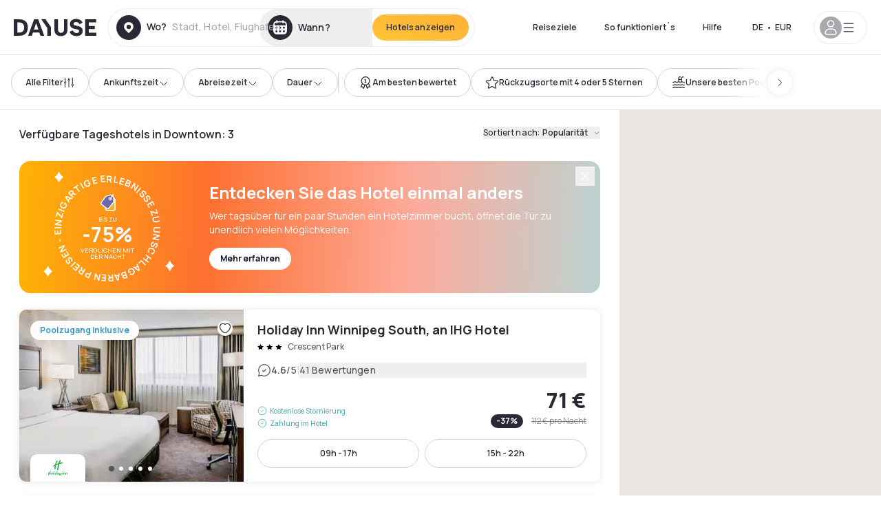

--- FILE ---
content_type: text/html; charset=utf-8
request_url: https://www.dayuse.de/s/canada/quebec/communaute-urbaine-de-montreal/montreal/ville-marie/downtown
body_size: 71183
content:
<!DOCTYPE html><html translate="no" lang="de-DE"><head><meta charSet="utf-8" data-next-head=""/><meta name="viewport" content="width=device-width" data-next-head=""/><script data-next-head="">
          var kameleoonLoadingTimeout = 1000;
          window.kameleoonQueue = window.kameleoonQueue || [];
          window.kameleoonStartLoadTime =  Date.now() - performance.now();
          if (!document.getElementById("kameleoonLoadingStyleSheet") && !window.kameleoonDisplayPageTimeOut)
          {
              var kameleoonS = document.getElementsByTagName("script")[0];
              var kameleoonCc = "* { visibility: hidden !important; background-image: none !important; }";
              var kameleoonStn = document.createElement("style");
              kameleoonStn.type = "text/css";
              kameleoonStn.id = "kameleoonLoadingStyleSheet";
              if (kameleoonStn.styleSheet)
              {
                  kameleoonStn.styleSheet.cssText = kameleoonCc;
              }
                  else
              {
                  kameleoonStn.appendChild(document.createTextNode(kameleoonCc));
              }
              kameleoonS.parentNode.insertBefore(kameleoonStn, kameleoonS);
              window.kameleoonDisplayPage = function(fromEngine)
                  {
                      if (!fromEngine)
                      {
                          window.kameleoonTimeout = true;
                      }
                      if (kameleoonStn.parentNode)
                      {
                          kameleoonStn.parentNode.removeChild(kameleoonStn);
                      }
                  };
              window.kameleoonDisplayPageTimeOut = window.setTimeout(window.kameleoonDisplayPage, kameleoonLoadingTimeout);
          }</script><script type="text/javascript" src="/enkoleoma.js" async="" data-next-head=""></script><script data-next-head="">
              (function(w,d,s,l,i){w[l]=w[l]||[];w[l].push({'gtm.start':
              new Date().getTime(),event:'gtm.js'});var f=d.getElementsByTagName(s)[0],
              j=d.createElement(s),dl=l!='dataLayer'?'&l='+l:'';j.async=true;j.src=
              'https://sgtm.dayuse.de/tms?id='+i+dl;f.parentNode.insertBefore(j,f);
              })(window,document,'script','dataLayer', 'GTM-PFRJSLZ');
              </script><title data-next-head="">Tageshotels in Downtown • Tageszimmer Dayuse </title><meta name="robots" content="index,follow" data-next-head=""/><meta name="description" content="Buchen Sie online ohne Kreditkartengarantie, zu reduzierten Preisen in unseren tagsüber verfügbaren Hotels. Dayuse bietet Tageszimmer in Downtown an, die für jedes Budget geeignet sind. Profitieren Sie von bis zu -75% Rabatt sowie kostenloser Stornierung " data-next-head=""/><link rel="alternate" hrefLang="fr-FR" href="https://www.dayuse.fr/s/canada/quebec/communaute-urbaine-de-montreal/montreal/ville-marie/downtown" data-next-head=""/><link rel="alternate" hrefLang="en-GB" href="https://www.dayuse.co.uk/s/canada/quebec/communaute-urbaine-de-montreal/montreal/ville-marie/downtown" data-next-head=""/><link rel="alternate" hrefLang="it-IT" href="https://www.dayuse-hotels.it/s/canada/quebec/communaute-urbaine-de-montreal/montreal/ville-marie/downtown" data-next-head=""/><link rel="alternate" hrefLang="es-ES" href="https://www.dayuse.es/s/canada/quebec/communaute-urbaine-de-montreal/montreal/ville-marie/downtown" data-next-head=""/><link rel="alternate" hrefLang="de-DE" href="https://www.dayuse.de/s/canada/quebec/communaute-urbaine-de-montreal/montreal/ville-marie/downtown" data-next-head=""/><link rel="alternate" hrefLang="fr-BE" href="https://www.dayuse.be/s/canada/quebec/communaute-urbaine-de-montreal/montreal/ville-marie/downtown" data-next-head=""/><link rel="alternate" hrefLang="nl-BE" href="https://nl.dayuse.be/s/canada/quebec/communaute-urbaine-de-montreal/montreal/ville-marie/downtown" data-next-head=""/><link rel="alternate" hrefLang="fr-CH" href="https://www.dayuse.ch/s/canada/quebec/communaute-urbaine-de-montreal/montreal/ville-marie/downtown" data-next-head=""/><link rel="alternate" hrefLang="de-CH" href="https://de.dayuse.ch/s/canada/quebec/communaute-urbaine-de-montreal/montreal/ville-marie/downtown" data-next-head=""/><link rel="alternate" hrefLang="pt-BR" href="https://www.dayuse.net.br/s/canada/quebec/communaute-urbaine-de-montreal/montreal/ville-marie/downtown" data-next-head=""/><link rel="alternate" hrefLang="pt-PT" href="https://pt.dayuse.com/s/canada/quebec/communaute-urbaine-de-montreal/montreal/ville-marie/downtown" data-next-head=""/><link rel="alternate" hrefLang="nl-NL" href="https://www.dayuse.nl/s/canada/quebec/communaute-urbaine-de-montreal/montreal/ville-marie/downtown" data-next-head=""/><link rel="alternate" hrefLang="de-AT" href="https://www.dayuse.at/s/canada/quebec/communaute-urbaine-de-montreal/montreal/ville-marie/downtown" data-next-head=""/><link rel="alternate" hrefLang="en-AU" href="https://au.dayuse.com/s/canada/quebec/communaute-urbaine-de-montreal/montreal/ville-marie/downtown" data-next-head=""/><link rel="alternate" hrefLang="en-IE" href="https://www.dayuse.ie/s/canada/quebec/communaute-urbaine-de-montreal/montreal/ville-marie/downtown" data-next-head=""/><link rel="alternate" hrefLang="zh-HK" href="https://www.dayuse.com.hk/s/canada/quebec/communaute-urbaine-de-montreal/montreal/ville-marie/downtown" data-next-head=""/><link rel="alternate" hrefLang="en-HK" href="https://en.dayuse.com.hk/s/canada/quebec/communaute-urbaine-de-montreal/montreal/ville-marie/downtown" data-next-head=""/><link rel="alternate" hrefLang="en-AE" href="https://www.dayuse.ae/s/canada/quebec/communaute-urbaine-de-montreal/montreal/ville-marie/downtown" data-next-head=""/><link rel="alternate" hrefLang="en-QA" href="https://qa.dayuse.com/s/canada/quebec/communaute-urbaine-de-montreal/montreal/ville-marie/downtown" data-next-head=""/><link rel="alternate" hrefLang="en-BH" href="https://bh.dayuse.com/s/canada/quebec/communaute-urbaine-de-montreal/montreal/ville-marie/downtown" data-next-head=""/><link rel="alternate" hrefLang="en-CA" href="https://ca.dayuse.com/s/canada/quebec/communaute-urbaine-de-montreal/montreal/ville-marie/downtown" data-next-head=""/><link rel="alternate" hrefLang="en-SG" href="https://www.dayuse.sg/s/canada/quebec/communaute-urbaine-de-montreal/montreal/ville-marie/downtown" data-next-head=""/><link rel="alternate" hrefLang="en-SE" href="https://www.dayuse.se/s/canada/quebec/communaute-urbaine-de-montreal/montreal/ville-marie/downtown" data-next-head=""/><link rel="alternate" hrefLang="en-TH" href="https://th.dayuse.com/s/canada/quebec/communaute-urbaine-de-montreal/montreal/ville-marie/downtown" data-next-head=""/><link rel="alternate" hrefLang="ko-KR" href="https://kr.dayuse.com/s/canada/quebec/communaute-urbaine-de-montreal/montreal/ville-marie/downtown" data-next-head=""/><link rel="alternate" hrefLang="en-NZ" href="https://nz.dayuse.com/s/canada/quebec/communaute-urbaine-de-montreal/montreal/ville-marie/downtown" data-next-head=""/><link rel="alternate" hrefLang="en-US" href="https://www.dayuse.com/s/canada/quebec/communaute-urbaine-de-montreal/montreal/ville-marie/downtown" data-next-head=""/><link rel="alternate" hrefLang="en" href="https://www.dayuse.com/s/canada/quebec/communaute-urbaine-de-montreal/montreal/ville-marie/downtown" data-next-head=""/><link rel="alternate" hrefLang="fr" href="https://www.dayuse.fr/s/canada/quebec/communaute-urbaine-de-montreal/montreal/ville-marie/downtown" data-next-head=""/><link rel="alternate" hrefLang="de" href="https://www.dayuse.de/s/canada/quebec/communaute-urbaine-de-montreal/montreal/ville-marie/downtown" data-next-head=""/><link rel="alternate" hrefLang="es" href="https://www.dayuse.es/s/canada/quebec/communaute-urbaine-de-montreal/montreal/ville-marie/downtown" data-next-head=""/><link rel="alternate" hrefLang="it" href="https://www.dayuse-hotels.it/s/canada/quebec/communaute-urbaine-de-montreal/montreal/ville-marie/downtown" data-next-head=""/><link rel="alternate" hrefLang="nl" href="https://www.dayuse.nl/s/canada/quebec/communaute-urbaine-de-montreal/montreal/ville-marie/downtown" data-next-head=""/><link rel="alternate" hrefLang="pt" href="https://pt.dayuse.com/s/canada/quebec/communaute-urbaine-de-montreal/montreal/ville-marie/downtown" data-next-head=""/><link rel="alternate" hrefLang="zh" href="https://www.dayuse.com.hk/s/canada/quebec/communaute-urbaine-de-montreal/montreal/ville-marie/downtown" data-next-head=""/><link rel="alternate" hrefLang="ko" href="https://kr.dayuse.com/s/canada/quebec/communaute-urbaine-de-montreal/montreal/ville-marie/downtown" data-next-head=""/><link rel="alternate" hrefLang="zh-CN" href="https://cn.dayuse.com/s/canada/quebec/communaute-urbaine-de-montreal/montreal/ville-marie/downtown" data-next-head=""/><link rel="alternate" hrefLang="ja-JP" href="https://jp.dayuse.com/s/canada/quebec/communaute-urbaine-de-montreal/montreal/ville-marie/downtown" data-next-head=""/><link rel="alternate" hrefLang="en-IN" href="https://in.dayuse.com/s/canada/quebec/communaute-urbaine-de-montreal/montreal/ville-marie/downtown" data-next-head=""/><link rel="alternate" hrefLang="el-GR" href="https://gr.dayuse.com/s/canada/quebec/communaute-urbaine-de-montreal/montreal/ville-marie/downtown" data-next-head=""/><link rel="alternate" hrefLang="es-MX" href="https://mx.dayuse.com/s/canada/quebec/communaute-urbaine-de-montreal/montreal/ville-marie/downtown" data-next-head=""/><link rel="alternate" hrefLang="tr-TR" href="https://tr.dayuse.com/s/canada/quebec/communaute-urbaine-de-montreal/montreal/ville-marie/downtown" data-next-head=""/><link rel="alternate" hrefLang="vi-VN" href="https://vn.dayuse.com/s/canada/quebec/communaute-urbaine-de-montreal/montreal/ville-marie/downtown" data-next-head=""/><link rel="alternate" hrefLang="id-ID" href="https://id.dayuse.com/s/canada/quebec/communaute-urbaine-de-montreal/montreal/ville-marie/downtown" data-next-head=""/><link rel="alternate" hrefLang="pl-PL" href="https://pl.dayuse.com/s/canada/quebec/communaute-urbaine-de-montreal/montreal/ville-marie/downtown" data-next-head=""/><link rel="alternate" hrefLang="en-MY" href="https://my.dayuse.com/s/canada/quebec/communaute-urbaine-de-montreal/montreal/ville-marie/downtown" data-next-head=""/><link rel="alternate" hrefLang="en-PH" href="https://ph.dayuse.com/s/canada/quebec/communaute-urbaine-de-montreal/montreal/ville-marie/downtown" data-next-head=""/><link rel="alternate" hrefLang="es-AR" href="https://ar.dayuse.com/s/canada/quebec/communaute-urbaine-de-montreal/montreal/ville-marie/downtown" data-next-head=""/><link rel="alternate" hrefLang="en-ZA" href="https://za.dayuse.com/s/canada/quebec/communaute-urbaine-de-montreal/montreal/ville-marie/downtown" data-next-head=""/><link rel="alternate" hrefLang="no-NO" href="https://no.dayuse.com/s/canada/quebec/communaute-urbaine-de-montreal/montreal/ville-marie/downtown" data-next-head=""/><link rel="alternate" hrefLang="ro-RO" href="https://ro.dayuse.com/s/canada/quebec/communaute-urbaine-de-montreal/montreal/ville-marie/downtown" data-next-head=""/><link rel="alternate" hrefLang="da-DK" href="https://dk.dayuse.com/s/canada/quebec/communaute-urbaine-de-montreal/montreal/ville-marie/downtown" data-next-head=""/><link rel="alternate" hrefLang="bg-BG" href="https://bg.dayuse.com/s/canada/quebec/communaute-urbaine-de-montreal/montreal/ville-marie/downtown" data-next-head=""/><link rel="alternate" hrefLang="fi-FI" href="https://fi.dayuse.com/s/canada/quebec/communaute-urbaine-de-montreal/montreal/ville-marie/downtown" data-next-head=""/><link rel="alternate" hrefLang="hr-HR" href="https://hr.dayuse.com/s/canada/quebec/communaute-urbaine-de-montreal/montreal/ville-marie/downtown" data-next-head=""/><link rel="alternate" hrefLang="hu-HU" href="https://hu.dayuse.com/s/canada/quebec/communaute-urbaine-de-montreal/montreal/ville-marie/downtown" data-next-head=""/><link rel="alternate" hrefLang="es-CL" href="https://cl.dayuse.com/s/canada/quebec/communaute-urbaine-de-montreal/montreal/ville-marie/downtown" data-next-head=""/><link rel="alternate" hrefLang="sk-SK" href="https://sk.dayuse.com/s/canada/quebec/communaute-urbaine-de-montreal/montreal/ville-marie/downtown" data-next-head=""/><link rel="alternate" hrefLang="es-EC" href="https://ec.dayuse.com/s/canada/quebec/communaute-urbaine-de-montreal/montreal/ville-marie/downtown" data-next-head=""/><link rel="alternate" hrefLang="es-CR" href="https://cr.dayuse.com/s/canada/quebec/communaute-urbaine-de-montreal/montreal/ville-marie/downtown" data-next-head=""/><link rel="alternate" hrefLang="es-CO" href="https://co.dayuse.com/s/canada/quebec/communaute-urbaine-de-montreal/montreal/ville-marie/downtown" data-next-head=""/><meta property="og:title" content="Tageshotels in Downtown • Tageszimmer Dayuse " data-next-head=""/><meta property="og:description" content="Buchen Sie online ohne Kreditkartengarantie, zu reduzierten Preisen in unseren tagsüber verfügbaren Hotels. Dayuse bietet Tageszimmer in Downtown an, die für jedes Budget geeignet sind. Profitieren Sie von bis zu -75% Rabatt sowie kostenloser Stornierung " data-next-head=""/><link rel="canonical" href="https://www.dayuse.de/s/canada/quebec/communaute-urbaine-de-montreal/montreal/ville-marie/downtown" data-next-head=""/><link rel="alternate" href="/search-page-rss-feed.xml" type="application/rss+xml" data-next-head=""/><script type="application/ld+json" data-next-head="">{"@context":"https://schema.org","@type":"Hotel","aggregateRating":{"@type":"AggregateRating","ratingValue":"4.6","reviewCount":"1061"},"name":"Dayuse","url":"https://www.dayuse.com","sameAs":["https://www.linkedin.com/company/dayuse-hotels","https://www.facebook.com/dayusecom","https://x.com/dayuse_en","https://www.instagram.com/dayuse/","https://www.youtube.com/@Dayuse"],"address":{"@type":"PostalAddress","streetAddress":"1200 Brickell Avenue","addressLocality":"Miami","addressRegion":"FL","postalCode":"33131","addressCountry":"US"},"location":[{"@type":"Place","address":{"@type":"PostalAddress","streetAddress":"1200 Brickell Avenue","addressLocality":"Miami","addressRegion":"FL","postalCode":"33131","addressCountry":"US"}},{"@type":"Place","address":{"@type":"PostalAddress","streetAddress":"6 Bd Poissonnière","postalCode":"75009","addressLocality":"Paris","addressCountry":"FR"}}],"contactPoint":[{"@type":"ContactPoint","telephone":"+1-929-284-2269","contactType":"customer service","areaServed":"US","availableLanguage":["English","Spanish","French"]},{"@type":"ContactPoint","telephone":"+33-1-76-36-05-96","contactType":"customer service","areaServed":"FR","availableLanguage":["French","English"]},{"@type":"ContactPoint","telephone":"+39-06-9450-3490","contactType":"customer service","areaServed":"IT","availableLanguage":["Italian","English"]},{"@type":"ContactPoint","telephone":"+44-20-4571-4354","contactType":"customer service","areaServed":"UK","availableLanguage":["English"]},{"@type":"ContactPoint","telephone":"+49-800-724-5975","contactType":"customer service","areaServed":"DE","availableLanguage":["German","English"]},{"@type":"ContactPoint","telephone":"+1-438-238-2481","contactType":"customer service","areaServed":"CA","availableLanguage":["English","French"]},{"@type":"ContactPoint","telephone":"+34-518-90-0594","contactType":"customer service","areaServed":"ES","availableLanguage":["Spanish","English"]},{"@type":"ContactPoint","telephone":"+31-85-107-0143","contactType":"customer service","areaServed":"NL","availableLanguage":["English","Ducth"]},{"@type":"ContactPoint","telephone":"+55-11-43803483","contactType":"customer service","areaServed":"BR","availableLanguage":["Portuguese","English"]}]}</script><link rel="preload" as="image" imageSrcSet="/_next/image?url=https%3A%2F%2Fstatic.dayuse.com%2Fhotels%2F14232%2F1efc6339905efca2b3f22afa6f42835c-holiday-inn-winnipeg-south.jpeg&amp;w=450&amp;q=75 450w, /_next/image?url=https%3A%2F%2Fstatic.dayuse.com%2Fhotels%2F14232%2F1efc6339905efca2b3f22afa6f42835c-holiday-inn-winnipeg-south.jpeg&amp;w=640&amp;q=75 640w, /_next/image?url=https%3A%2F%2Fstatic.dayuse.com%2Fhotels%2F14232%2F1efc6339905efca2b3f22afa6f42835c-holiday-inn-winnipeg-south.jpeg&amp;w=750&amp;q=75 750w, /_next/image?url=https%3A%2F%2Fstatic.dayuse.com%2Fhotels%2F14232%2F1efc6339905efca2b3f22afa6f42835c-holiday-inn-winnipeg-south.jpeg&amp;w=828&amp;q=75 828w, /_next/image?url=https%3A%2F%2Fstatic.dayuse.com%2Fhotels%2F14232%2F1efc6339905efca2b3f22afa6f42835c-holiday-inn-winnipeg-south.jpeg&amp;w=1080&amp;q=75 1080w, /_next/image?url=https%3A%2F%2Fstatic.dayuse.com%2Fhotels%2F14232%2F1efc6339905efca2b3f22afa6f42835c-holiday-inn-winnipeg-south.jpeg&amp;w=1200&amp;q=75 1200w, /_next/image?url=https%3A%2F%2Fstatic.dayuse.com%2Fhotels%2F14232%2F1efc6339905efca2b3f22afa6f42835c-holiday-inn-winnipeg-south.jpeg&amp;w=1400&amp;q=75 1400w, /_next/image?url=https%3A%2F%2Fstatic.dayuse.com%2Fhotels%2F14232%2F1efc6339905efca2b3f22afa6f42835c-holiday-inn-winnipeg-south.jpeg&amp;w=1920&amp;q=75 1920w, /_next/image?url=https%3A%2F%2Fstatic.dayuse.com%2Fhotels%2F14232%2F1efc6339905efca2b3f22afa6f42835c-holiday-inn-winnipeg-south.jpeg&amp;w=2048&amp;q=75 2048w, /_next/image?url=https%3A%2F%2Fstatic.dayuse.com%2Fhotels%2F14232%2F1efc6339905efca2b3f22afa6f42835c-holiday-inn-winnipeg-south.jpeg&amp;w=3840&amp;q=75 3840w" imageSizes="(min-width:768px) 420px, 100vw" data-next-head=""/><link rel="preload" as="image" imageSrcSet="/_next/image?url=https%3A%2F%2Fstatic.dayuse.com%2Fhotels%2F14232%2F2f4da548e553a4a1fcf711a1f486725b-holiday-inn-winnipeg-south.jpeg&amp;w=450&amp;q=75 450w, /_next/image?url=https%3A%2F%2Fstatic.dayuse.com%2Fhotels%2F14232%2F2f4da548e553a4a1fcf711a1f486725b-holiday-inn-winnipeg-south.jpeg&amp;w=640&amp;q=75 640w, /_next/image?url=https%3A%2F%2Fstatic.dayuse.com%2Fhotels%2F14232%2F2f4da548e553a4a1fcf711a1f486725b-holiday-inn-winnipeg-south.jpeg&amp;w=750&amp;q=75 750w, /_next/image?url=https%3A%2F%2Fstatic.dayuse.com%2Fhotels%2F14232%2F2f4da548e553a4a1fcf711a1f486725b-holiday-inn-winnipeg-south.jpeg&amp;w=828&amp;q=75 828w, /_next/image?url=https%3A%2F%2Fstatic.dayuse.com%2Fhotels%2F14232%2F2f4da548e553a4a1fcf711a1f486725b-holiday-inn-winnipeg-south.jpeg&amp;w=1080&amp;q=75 1080w, /_next/image?url=https%3A%2F%2Fstatic.dayuse.com%2Fhotels%2F14232%2F2f4da548e553a4a1fcf711a1f486725b-holiday-inn-winnipeg-south.jpeg&amp;w=1200&amp;q=75 1200w, /_next/image?url=https%3A%2F%2Fstatic.dayuse.com%2Fhotels%2F14232%2F2f4da548e553a4a1fcf711a1f486725b-holiday-inn-winnipeg-south.jpeg&amp;w=1400&amp;q=75 1400w, /_next/image?url=https%3A%2F%2Fstatic.dayuse.com%2Fhotels%2F14232%2F2f4da548e553a4a1fcf711a1f486725b-holiday-inn-winnipeg-south.jpeg&amp;w=1920&amp;q=75 1920w, /_next/image?url=https%3A%2F%2Fstatic.dayuse.com%2Fhotels%2F14232%2F2f4da548e553a4a1fcf711a1f486725b-holiday-inn-winnipeg-south.jpeg&amp;w=2048&amp;q=75 2048w, /_next/image?url=https%3A%2F%2Fstatic.dayuse.com%2Fhotels%2F14232%2F2f4da548e553a4a1fcf711a1f486725b-holiday-inn-winnipeg-south.jpeg&amp;w=3840&amp;q=75 3840w" imageSizes="(min-width:768px) 420px, 100vw" data-next-head=""/><link rel="preload" as="image" imageSrcSet="/_next/image?url=https%3A%2F%2Fstatic.dayuse.com%2Fhotels%2F13356%2F58ae301e3c885cf5ebd97bcaa478ecc8-humphry-inn-suites.jpg&amp;w=450&amp;q=75 450w, /_next/image?url=https%3A%2F%2Fstatic.dayuse.com%2Fhotels%2F13356%2F58ae301e3c885cf5ebd97bcaa478ecc8-humphry-inn-suites.jpg&amp;w=640&amp;q=75 640w, /_next/image?url=https%3A%2F%2Fstatic.dayuse.com%2Fhotels%2F13356%2F58ae301e3c885cf5ebd97bcaa478ecc8-humphry-inn-suites.jpg&amp;w=750&amp;q=75 750w, /_next/image?url=https%3A%2F%2Fstatic.dayuse.com%2Fhotels%2F13356%2F58ae301e3c885cf5ebd97bcaa478ecc8-humphry-inn-suites.jpg&amp;w=828&amp;q=75 828w, /_next/image?url=https%3A%2F%2Fstatic.dayuse.com%2Fhotels%2F13356%2F58ae301e3c885cf5ebd97bcaa478ecc8-humphry-inn-suites.jpg&amp;w=1080&amp;q=75 1080w, /_next/image?url=https%3A%2F%2Fstatic.dayuse.com%2Fhotels%2F13356%2F58ae301e3c885cf5ebd97bcaa478ecc8-humphry-inn-suites.jpg&amp;w=1200&amp;q=75 1200w, /_next/image?url=https%3A%2F%2Fstatic.dayuse.com%2Fhotels%2F13356%2F58ae301e3c885cf5ebd97bcaa478ecc8-humphry-inn-suites.jpg&amp;w=1400&amp;q=75 1400w, /_next/image?url=https%3A%2F%2Fstatic.dayuse.com%2Fhotels%2F13356%2F58ae301e3c885cf5ebd97bcaa478ecc8-humphry-inn-suites.jpg&amp;w=1920&amp;q=75 1920w, /_next/image?url=https%3A%2F%2Fstatic.dayuse.com%2Fhotels%2F13356%2F58ae301e3c885cf5ebd97bcaa478ecc8-humphry-inn-suites.jpg&amp;w=2048&amp;q=75 2048w, /_next/image?url=https%3A%2F%2Fstatic.dayuse.com%2Fhotels%2F13356%2F58ae301e3c885cf5ebd97bcaa478ecc8-humphry-inn-suites.jpg&amp;w=3840&amp;q=75 3840w" imageSizes="(min-width:768px) 420px, 100vw" data-next-head=""/><link rel="preload" as="image" imageSrcSet="/_next/image?url=https%3A%2F%2Fstatic.dayuse.com%2Fhotels%2F13356%2F61434d204b6e9dc3cb805cf3e983a34e-humphry-inn-suites.jpg&amp;w=450&amp;q=75 450w, /_next/image?url=https%3A%2F%2Fstatic.dayuse.com%2Fhotels%2F13356%2F61434d204b6e9dc3cb805cf3e983a34e-humphry-inn-suites.jpg&amp;w=640&amp;q=75 640w, /_next/image?url=https%3A%2F%2Fstatic.dayuse.com%2Fhotels%2F13356%2F61434d204b6e9dc3cb805cf3e983a34e-humphry-inn-suites.jpg&amp;w=750&amp;q=75 750w, /_next/image?url=https%3A%2F%2Fstatic.dayuse.com%2Fhotels%2F13356%2F61434d204b6e9dc3cb805cf3e983a34e-humphry-inn-suites.jpg&amp;w=828&amp;q=75 828w, /_next/image?url=https%3A%2F%2Fstatic.dayuse.com%2Fhotels%2F13356%2F61434d204b6e9dc3cb805cf3e983a34e-humphry-inn-suites.jpg&amp;w=1080&amp;q=75 1080w, /_next/image?url=https%3A%2F%2Fstatic.dayuse.com%2Fhotels%2F13356%2F61434d204b6e9dc3cb805cf3e983a34e-humphry-inn-suites.jpg&amp;w=1200&amp;q=75 1200w, /_next/image?url=https%3A%2F%2Fstatic.dayuse.com%2Fhotels%2F13356%2F61434d204b6e9dc3cb805cf3e983a34e-humphry-inn-suites.jpg&amp;w=1400&amp;q=75 1400w, /_next/image?url=https%3A%2F%2Fstatic.dayuse.com%2Fhotels%2F13356%2F61434d204b6e9dc3cb805cf3e983a34e-humphry-inn-suites.jpg&amp;w=1920&amp;q=75 1920w, /_next/image?url=https%3A%2F%2Fstatic.dayuse.com%2Fhotels%2F13356%2F61434d204b6e9dc3cb805cf3e983a34e-humphry-inn-suites.jpg&amp;w=2048&amp;q=75 2048w, /_next/image?url=https%3A%2F%2Fstatic.dayuse.com%2Fhotels%2F13356%2F61434d204b6e9dc3cb805cf3e983a34e-humphry-inn-suites.jpg&amp;w=3840&amp;q=75 3840w" imageSizes="(min-width:768px) 420px, 100vw" data-next-head=""/><link rel="preload" as="image" imageSrcSet="/_next/image?url=https%3A%2F%2Fstatic.dayuse.com%2Fhotels%2F14086%2F5aa2f52b2464a3e803374140fc61f5fb-the-fairmont-winnipeg.jpg&amp;w=450&amp;q=75 450w, /_next/image?url=https%3A%2F%2Fstatic.dayuse.com%2Fhotels%2F14086%2F5aa2f52b2464a3e803374140fc61f5fb-the-fairmont-winnipeg.jpg&amp;w=640&amp;q=75 640w, /_next/image?url=https%3A%2F%2Fstatic.dayuse.com%2Fhotels%2F14086%2F5aa2f52b2464a3e803374140fc61f5fb-the-fairmont-winnipeg.jpg&amp;w=750&amp;q=75 750w, /_next/image?url=https%3A%2F%2Fstatic.dayuse.com%2Fhotels%2F14086%2F5aa2f52b2464a3e803374140fc61f5fb-the-fairmont-winnipeg.jpg&amp;w=828&amp;q=75 828w, /_next/image?url=https%3A%2F%2Fstatic.dayuse.com%2Fhotels%2F14086%2F5aa2f52b2464a3e803374140fc61f5fb-the-fairmont-winnipeg.jpg&amp;w=1080&amp;q=75 1080w, /_next/image?url=https%3A%2F%2Fstatic.dayuse.com%2Fhotels%2F14086%2F5aa2f52b2464a3e803374140fc61f5fb-the-fairmont-winnipeg.jpg&amp;w=1200&amp;q=75 1200w, /_next/image?url=https%3A%2F%2Fstatic.dayuse.com%2Fhotels%2F14086%2F5aa2f52b2464a3e803374140fc61f5fb-the-fairmont-winnipeg.jpg&amp;w=1400&amp;q=75 1400w, /_next/image?url=https%3A%2F%2Fstatic.dayuse.com%2Fhotels%2F14086%2F5aa2f52b2464a3e803374140fc61f5fb-the-fairmont-winnipeg.jpg&amp;w=1920&amp;q=75 1920w, /_next/image?url=https%3A%2F%2Fstatic.dayuse.com%2Fhotels%2F14086%2F5aa2f52b2464a3e803374140fc61f5fb-the-fairmont-winnipeg.jpg&amp;w=2048&amp;q=75 2048w, /_next/image?url=https%3A%2F%2Fstatic.dayuse.com%2Fhotels%2F14086%2F5aa2f52b2464a3e803374140fc61f5fb-the-fairmont-winnipeg.jpg&amp;w=3840&amp;q=75 3840w" imageSizes="(min-width:768px) 420px, 100vw" data-next-head=""/><link rel="preload" as="image" imageSrcSet="/_next/image?url=https%3A%2F%2Fstatic.dayuse.com%2Fhotels%2F14086%2Ff8143f52a064029405ef45102879a8ba-the-fairmont-winnipeg.jpg&amp;w=450&amp;q=75 450w, /_next/image?url=https%3A%2F%2Fstatic.dayuse.com%2Fhotels%2F14086%2Ff8143f52a064029405ef45102879a8ba-the-fairmont-winnipeg.jpg&amp;w=640&amp;q=75 640w, /_next/image?url=https%3A%2F%2Fstatic.dayuse.com%2Fhotels%2F14086%2Ff8143f52a064029405ef45102879a8ba-the-fairmont-winnipeg.jpg&amp;w=750&amp;q=75 750w, /_next/image?url=https%3A%2F%2Fstatic.dayuse.com%2Fhotels%2F14086%2Ff8143f52a064029405ef45102879a8ba-the-fairmont-winnipeg.jpg&amp;w=828&amp;q=75 828w, /_next/image?url=https%3A%2F%2Fstatic.dayuse.com%2Fhotels%2F14086%2Ff8143f52a064029405ef45102879a8ba-the-fairmont-winnipeg.jpg&amp;w=1080&amp;q=75 1080w, /_next/image?url=https%3A%2F%2Fstatic.dayuse.com%2Fhotels%2F14086%2Ff8143f52a064029405ef45102879a8ba-the-fairmont-winnipeg.jpg&amp;w=1200&amp;q=75 1200w, /_next/image?url=https%3A%2F%2Fstatic.dayuse.com%2Fhotels%2F14086%2Ff8143f52a064029405ef45102879a8ba-the-fairmont-winnipeg.jpg&amp;w=1400&amp;q=75 1400w, /_next/image?url=https%3A%2F%2Fstatic.dayuse.com%2Fhotels%2F14086%2Ff8143f52a064029405ef45102879a8ba-the-fairmont-winnipeg.jpg&amp;w=1920&amp;q=75 1920w, /_next/image?url=https%3A%2F%2Fstatic.dayuse.com%2Fhotels%2F14086%2Ff8143f52a064029405ef45102879a8ba-the-fairmont-winnipeg.jpg&amp;w=2048&amp;q=75 2048w, /_next/image?url=https%3A%2F%2Fstatic.dayuse.com%2Fhotels%2F14086%2Ff8143f52a064029405ef45102879a8ba-the-fairmont-winnipeg.jpg&amp;w=3840&amp;q=75 3840w" imageSizes="(min-width:768px) 420px, 100vw" data-next-head=""/><link rel="preconnect" href="https://fonts.googleapis.com"/><link rel="preconnect" href="https://fonts.gstatic.com"/><link href="https://fonts.googleapis.com/css2?family=Manrope:wght@200;300;400;500;600;700;800&amp;display=swap" rel="stylesheet"/><link rel="shortcut icon" type="image/png" sizes="192x192" href="/android-chrome-192x192.png"/><link rel="apple-touch-icon" type="image/png" sizes="192x192" href="/apple-touch-icon.png"/><link rel="preload" href="/_next/static/css/3eae8012071fbcd5.css?dpl=dpl_2NgZQujz4bfhkMNzE9E4cDaSqVRj" as="style" crossorigin="anonymous"/><link rel="stylesheet" href="/_next/static/css/3eae8012071fbcd5.css?dpl=dpl_2NgZQujz4bfhkMNzE9E4cDaSqVRj" crossorigin="anonymous" data-n-g=""/><link rel="preload" href="/_next/static/css/a51740f23892ad37.css?dpl=dpl_2NgZQujz4bfhkMNzE9E4cDaSqVRj" as="style" crossorigin="anonymous"/><link rel="stylesheet" href="/_next/static/css/a51740f23892ad37.css?dpl=dpl_2NgZQujz4bfhkMNzE9E4cDaSqVRj" crossorigin="anonymous" data-n-p=""/><link rel="preload" href="/_next/static/css/4cd358ba8304893d.css?dpl=dpl_2NgZQujz4bfhkMNzE9E4cDaSqVRj" as="style" crossorigin="anonymous"/><link rel="stylesheet" href="/_next/static/css/4cd358ba8304893d.css?dpl=dpl_2NgZQujz4bfhkMNzE9E4cDaSqVRj" crossorigin="anonymous" data-n-p=""/><link rel="preload" href="/_next/static/css/850d8be36d8d6fe5.css?dpl=dpl_2NgZQujz4bfhkMNzE9E4cDaSqVRj" as="style" crossorigin="anonymous"/><link rel="stylesheet" href="/_next/static/css/850d8be36d8d6fe5.css?dpl=dpl_2NgZQujz4bfhkMNzE9E4cDaSqVRj" crossorigin="anonymous" data-n-p=""/><noscript data-n-css=""></noscript><script defer="" crossorigin="anonymous" nomodule="" src="/_next/static/chunks/polyfills-42372ed130431b0a.js?dpl=dpl_2NgZQujz4bfhkMNzE9E4cDaSqVRj"></script><script src="/_next/static/chunks/webpack-7639fd40dcf7b3fd.js?dpl=dpl_2NgZQujz4bfhkMNzE9E4cDaSqVRj" defer="" crossorigin="anonymous"></script><script src="/_next/static/chunks/framework-97fdf35f827e082a.js?dpl=dpl_2NgZQujz4bfhkMNzE9E4cDaSqVRj" defer="" crossorigin="anonymous"></script><script src="/_next/static/chunks/main-5b51d4ffcd8516a8.js?dpl=dpl_2NgZQujz4bfhkMNzE9E4cDaSqVRj" defer="" crossorigin="anonymous"></script><script src="/_next/static/chunks/pages/_app-b7f83003a837f749.js?dpl=dpl_2NgZQujz4bfhkMNzE9E4cDaSqVRj" defer="" crossorigin="anonymous"></script><script src="/_next/static/chunks/0bd2f4cc-53a38b2c46e550c3.js?dpl=dpl_2NgZQujz4bfhkMNzE9E4cDaSqVRj" defer="" crossorigin="anonymous"></script><script src="/_next/static/chunks/50d3ae47-34e18f1e0b1c5acf.js?dpl=dpl_2NgZQujz4bfhkMNzE9E4cDaSqVRj" defer="" crossorigin="anonymous"></script><script src="/_next/static/chunks/9069-6462aaf8c4a28e4c.js?dpl=dpl_2NgZQujz4bfhkMNzE9E4cDaSqVRj" defer="" crossorigin="anonymous"></script><script src="/_next/static/chunks/8863-fb241e65101184a5.js?dpl=dpl_2NgZQujz4bfhkMNzE9E4cDaSqVRj" defer="" crossorigin="anonymous"></script><script src="/_next/static/chunks/477-72b76de0d05e6ee8.js?dpl=dpl_2NgZQujz4bfhkMNzE9E4cDaSqVRj" defer="" crossorigin="anonymous"></script><script src="/_next/static/chunks/6171-db65971239a06ceb.js?dpl=dpl_2NgZQujz4bfhkMNzE9E4cDaSqVRj" defer="" crossorigin="anonymous"></script><script src="/_next/static/chunks/423-ff24dd5611ce3385.js?dpl=dpl_2NgZQujz4bfhkMNzE9E4cDaSqVRj" defer="" crossorigin="anonymous"></script><script src="/_next/static/chunks/389-8f88a646bf6ad0a5.js?dpl=dpl_2NgZQujz4bfhkMNzE9E4cDaSqVRj" defer="" crossorigin="anonymous"></script><script src="/_next/static/chunks/4440-dbfd1004ecde1aec.js?dpl=dpl_2NgZQujz4bfhkMNzE9E4cDaSqVRj" defer="" crossorigin="anonymous"></script><script src="/_next/static/chunks/5356-11f05466b00cb472.js?dpl=dpl_2NgZQujz4bfhkMNzE9E4cDaSqVRj" defer="" crossorigin="anonymous"></script><script src="/_next/static/chunks/8093-5bc560346021f2d9.js?dpl=dpl_2NgZQujz4bfhkMNzE9E4cDaSqVRj" defer="" crossorigin="anonymous"></script><script src="/_next/static/chunks/4824-5867299315786c52.js?dpl=dpl_2NgZQujz4bfhkMNzE9E4cDaSqVRj" defer="" crossorigin="anonymous"></script><script src="/_next/static/chunks/2102-a10a46a9200d4f8a.js?dpl=dpl_2NgZQujz4bfhkMNzE9E4cDaSqVRj" defer="" crossorigin="anonymous"></script><script src="/_next/static/chunks/3595-ba3b881ddbb84b77.js?dpl=dpl_2NgZQujz4bfhkMNzE9E4cDaSqVRj" defer="" crossorigin="anonymous"></script><script src="/_next/static/chunks/4380-2f5b9ec8565da417.js?dpl=dpl_2NgZQujz4bfhkMNzE9E4cDaSqVRj" defer="" crossorigin="anonymous"></script><script src="/_next/static/chunks/4875-a96f8f2b7128f7a5.js?dpl=dpl_2NgZQujz4bfhkMNzE9E4cDaSqVRj" defer="" crossorigin="anonymous"></script><script src="/_next/static/chunks/7055-34cac93716d26013.js?dpl=dpl_2NgZQujz4bfhkMNzE9E4cDaSqVRj" defer="" crossorigin="anonymous"></script><script src="/_next/static/chunks/8136-08cce8b5a320c3f9.js?dpl=dpl_2NgZQujz4bfhkMNzE9E4cDaSqVRj" defer="" crossorigin="anonymous"></script><script src="/_next/static/chunks/5494-5a3470fc1857d2b9.js?dpl=dpl_2NgZQujz4bfhkMNzE9E4cDaSqVRj" defer="" crossorigin="anonymous"></script><script src="/_next/static/chunks/4644-77bc1fee990bc62c.js?dpl=dpl_2NgZQujz4bfhkMNzE9E4cDaSqVRj" defer="" crossorigin="anonymous"></script><script src="/_next/static/chunks/7503-62f3371b5f2f6438.js?dpl=dpl_2NgZQujz4bfhkMNzE9E4cDaSqVRj" defer="" crossorigin="anonymous"></script><script src="/_next/static/chunks/1472-e3020086242628b7.js?dpl=dpl_2NgZQujz4bfhkMNzE9E4cDaSqVRj" defer="" crossorigin="anonymous"></script><script src="/_next/static/chunks/8996-2283f5befed587b3.js?dpl=dpl_2NgZQujz4bfhkMNzE9E4cDaSqVRj" defer="" crossorigin="anonymous"></script><script src="/_next/static/chunks/4523-b7d3adb981265b28.js?dpl=dpl_2NgZQujz4bfhkMNzE9E4cDaSqVRj" defer="" crossorigin="anonymous"></script><script src="/_next/static/chunks/6387-10f42e68620bb0a3.js?dpl=dpl_2NgZQujz4bfhkMNzE9E4cDaSqVRj" defer="" crossorigin="anonymous"></script><script src="/_next/static/chunks/9339-f3ee0c0554390727.js?dpl=dpl_2NgZQujz4bfhkMNzE9E4cDaSqVRj" defer="" crossorigin="anonymous"></script><script src="/_next/static/chunks/6707-bd74b7052bb46446.js?dpl=dpl_2NgZQujz4bfhkMNzE9E4cDaSqVRj" defer="" crossorigin="anonymous"></script><script src="/_next/static/chunks/5370-0addc4db08de8042.js?dpl=dpl_2NgZQujz4bfhkMNzE9E4cDaSqVRj" defer="" crossorigin="anonymous"></script><script src="/_next/static/chunks/806-701dc82ed4961be0.js?dpl=dpl_2NgZQujz4bfhkMNzE9E4cDaSqVRj" defer="" crossorigin="anonymous"></script><script src="/_next/static/chunks/pages/s/%5B%5B...slug%5D%5D-68d4c7c0352e083f.js?dpl=dpl_2NgZQujz4bfhkMNzE9E4cDaSqVRj" defer="" crossorigin="anonymous"></script><script src="/_next/static/8a_bMFzDgd6MIzVx0NUuw/_buildManifest.js?dpl=dpl_2NgZQujz4bfhkMNzE9E4cDaSqVRj" defer="" crossorigin="anonymous"></script><script src="/_next/static/8a_bMFzDgd6MIzVx0NUuw/_ssgManifest.js?dpl=dpl_2NgZQujz4bfhkMNzE9E4cDaSqVRj" defer="" crossorigin="anonymous"></script><meta name="sentry-trace" content="ff2a1c6932c82a74e15d0a594cb7213e-3c326c16f79856b6"/><meta name="baggage" content="sentry-environment=vercel-production,sentry-release=0a4e61ed88cad8bbed01cc5728710051d2faf39b,sentry-public_key=4eb25b5132264c159f2b2a90f04c7f74,sentry-trace_id=ff2a1c6932c82a74e15d0a594cb7213e"/></head><body><noscript></noscript><div id="__next"><div><div class="sticky top-0 z-30 hidden md:block"></div><header class="z-40 h-20 left-0 right-0 top-0 sticky md:block hidden border-b"><div class="flex items-center justify-between h-full px-5"><div class="flex flex-1 items-center justify-between md:justify-start"><div class="flex"><div class="block md:hidden text-shadow-black"><div class="flex items-center h-full"><svg class="h-6 w-6 mr-4" type="button" aria-haspopup="dialog" aria-expanded="false" aria-controls="radix-:R1b66:" data-state="closed"><use href="/common-icons-1764665529445.sprite.svg#menu"></use></svg></div></div><a class="mr-4 text-shadow-black" href="/"><span class="sr-only">Dayuse</span><svg data-name="Layer 1" xmlns="http://www.w3.org/2000/svg" viewBox="0 0 481.62 100" width="120" height="30" fill="currentColor"><path d="M481.62 97.76v-18.1H437.3V58.77h35.49v-18H437.3V20.2h43.76V2.1h-64.93v95.66zm-156-22.16c6 15.42 20.9 24.26 40.68 24.26 22.2 0 35.7-11.36 35.7-30.29 0-14.59-8.84-24.69-28.19-28.48l-13.51-2.66c-7.85-1.54-11.78-5.19-11.78-10 0-6.73 5.61-10.66 15-10.66s16.27 4.77 20.34 13.33L401 21.74C395.93 8.13 382 0 363.39 0c-21.6 0-35.76 10.8-35.76 29.87 0 14.73 9.11 24.27 27.2 27.77l13.61 2.67C376.85 62 381.06 65.5 381.06 71c0 7-5.61 11.08-14.86 11.08-10.66 0-18.1-5.75-23-16.27zM275.17 100C298.73 100 313 86.4 313 62.55V2.1h-20v59.47c0 12.62-6.59 19.5-17.39 19.5s-17.39-6.88-17.39-19.5V2.1H237v60.45C237 86.4 251.47 100 275.17 100M160.73 2.1l34.64 50.35v45.31h21.18V47L185.69 2.1zM130.43 24l12.77 37.71h-25.53zm47.13 73.78L142.64 2.1h-24.13L83.59 97.76h21.88l6.17-18.24h37.59l6.17 18.24zM21.18 20.34H32c18.51 0 28.47 10.52 28.47 29.59S50.49 79.52 32 79.52H21.18zm11.36 77.42c32 0 49.51-17 49.51-47.83S64.52 2.1 32.54 2.1H0v95.66z"></path></svg></a></div><div class=""><div class="lg:mt-0 flex flex-wrap h-14 flex-1 rounded-full"><div class="flex items-center justify-between overflow-hidden rounded-full w-full border border-shadow-black-10"><div class="flex py-2 md:py-0 h-full"><div><div class="rounded-full md:flex items-center h-full md:pl-3 hover:cursor-pointer focus:cursor-text md:hover:bg-shadow-black-10"><div class="relative hidden md:flex items-center pr-3 font-medium"><svg class="shrink-0 text-shadow-black size-9"><use href="/common-icons-1764665529445.sprite.svg#solid-circle-place"></use></svg><div class="relative w-full"><div class="body3 focus absolute pointer-events-none whitespace-nowrap inset-0 flex items-center px-2 truncate">Wo?<span class="body3 text-shadow-black-40 ml-2 truncate">Stadt, Hotel, Flughafen...</span></div><input type="text" class="focus focus:outline-none pl-2 pr-4 truncate lg:w-40 w-full bg-transparent md:focus:bg-white hover:cursor-pointer focus:cursor-text" autoComplete="off" value=""/></div></div></div><div class="md:hidden flex items-center h-full w-full px-3 font-semibold cursor-pointer"><svg class="size-6 text-gray-500 mr-3"><use href="/common-icons-1764665529445.sprite.svg#search"></use></svg>Ein Tageshotel suchen</div></div><div class="flex rounded-full abtest-calendar abtest-off hover:bg-shadow-black-10"><div class="cursor-pointer"><button type="button" class="hidden md:flex items-center px-3 space-x-2 rounded-full h-full md:pr-3 md:rounded-r-none"><svg class="h-9 w-9 fill-current text-shadow-black"><use href="/common-icons-1764665529445.sprite.svg#solid-circle-calendar"></use></svg><span class="body3 focus w-24 focus:outline-none text-left whitespace-nowrap truncate">Wann?</span></button></div><div class="hidden h-full md:rounded-r-full md:flex py-2 mr-2"><button class="flex justify-center select-none items-center rounded-full text-shadow-black bg-gradient-to-bl from-[#FFAF36] to-sunshine-yellow cursor-pointer whitespace-nowrap active:bg-sunshine-yellow active:bg-none hover:bg-[#FFAF36] hover:bg-none disabled:bg-shadow-black-40 disabled:bg-none disabled:text-white disabled:cursor-default text-button-sm py-3 px-5" type="submit"><span>Hotels anzeigen</span></button></div></div></div></div></div></div></div><div class="hidden lg:flex items-center"><button class="inline-flex items-center justify-center gap-2 whitespace-nowrap rounded-full transition-colors focus-visible:outline-none focus-visible:ring-2 focus-visible:ring-offset-2 focus-visible:ring-black disabled:pointer-events-none disabled:opacity-50 [&amp;_svg]:pointer-events-none [&amp;_svg]:size-4 [&amp;_svg]:shrink-0 bg-transparent hover:bg-[#F8F7FB] active:bg-[#E9E9F3] focus:bg-white/25 disabled:bg-shadow-black-20 ds-text-button-sm py-3 px-5 h-[42px] text-shadow-black" type="button" aria-haspopup="dialog" aria-expanded="false" aria-controls="radix-:Rd66:" data-state="closed">Reiseziele</button><a class="items-center justify-center gap-2 whitespace-nowrap rounded-full transition-colors focus-visible:outline-none focus-visible:ring-2 focus-visible:ring-offset-2 focus-visible:ring-black disabled:pointer-events-none disabled:opacity-50 [&amp;_svg]:pointer-events-none [&amp;_svg]:size-4 [&amp;_svg]:shrink-0 bg-transparent hover:bg-[#F8F7FB] active:bg-[#E9E9F3] focus:bg-white/25 text-shadow-black disabled:bg-shadow-black-20 ds-text-button-sm py-3 px-5 h-[42px] xl:flex hidden" href="/how-it-works">So funktioniert´s</a><a href="https://support.dayuse.com/hc/de" class="items-center justify-center gap-2 whitespace-nowrap rounded-full transition-colors focus-visible:outline-none focus-visible:ring-2 focus-visible:ring-offset-2 focus-visible:ring-black disabled:pointer-events-none disabled:opacity-50 [&amp;_svg]:pointer-events-none [&amp;_svg]:size-4 [&amp;_svg]:shrink-0 bg-transparent hover:bg-[#F8F7FB] active:bg-[#E9E9F3] focus:bg-white/25 text-shadow-black disabled:bg-shadow-black-20 ds-text-button-sm py-3 px-5 h-[42px] xl:flex hidden">Hilfe</a><button class="items-center justify-center gap-2 whitespace-nowrap rounded-full transition-colors focus-visible:outline-none focus-visible:ring-2 focus-visible:ring-offset-2 focus-visible:ring-black disabled:pointer-events-none disabled:opacity-50 [&amp;_svg]:pointer-events-none [&amp;_svg]:size-4 [&amp;_svg]:shrink-0 bg-transparent hover:bg-[#F8F7FB] active:bg-[#E9E9F3] focus:bg-white/25 text-shadow-black disabled:bg-shadow-black-20 ds-text-button-sm py-3 px-5 h-[42px] hidden">0800 724 5975</button><div class="pr-2"><button class="inline-flex items-center justify-center gap-2 whitespace-nowrap rounded-full transition-colors focus-visible:outline-none focus-visible:ring-2 focus-visible:ring-offset-2 focus-visible:ring-black disabled:pointer-events-none disabled:opacity-50 [&amp;_svg]:pointer-events-none [&amp;_svg]:size-4 [&amp;_svg]:shrink-0 bg-transparent hover:bg-[#F8F7FB] active:bg-[#E9E9F3] focus:bg-white/25 text-shadow-black disabled:bg-shadow-black-20 ds-text-button-sm py-3 px-5 h-[42px]" type="button" aria-haspopup="dialog" aria-expanded="false" aria-controls="radix-:R1d66:" data-state="closed"><span class="uppercase mx-1">de</span><span>•</span><span class="mx-1">EUR</span></button></div><button class="bg-white flex gap-3 items-center active:shadow-100 rounded-full h-12 pl-2 pr-4 border border-shadow-black-10 hover:border-shadow-black-80" type="button" id="radix-:R1l66:" aria-haspopup="menu" aria-expanded="false" data-state="closed" data-slot="dropdown-menu-trigger"><span class="h-8 w-8 rounded-full flex items-center justify-center uppercase bg-shadow-black-40"><svg class="h-6 w-6 text-white fill-current"><use href="/common-icons-1764665529445.sprite.svg#user"></use></svg><span class="font-bold"></span></span><svg class="h-5 w-5 text-shadow-black"><use href="/common-icons-1764665529445.sprite.svg#menu"></use></svg></button></div></div></header><script type="application/ld+json">[{"@context":"https://schema.org","@type":"Hotel","@id":"https://www.dayuse.de/hotels/canada/holiday-inn-winnipeg-south","name":"Holiday Inn Winnipeg South, an IHG Hotel","url":"https://www.dayuse.de/hotels/canada/holiday-inn-winnipeg-south","telephone":"0800 724 5975","priceRange":"Preise ab 74.52 EUR. Unsere Preise werden regulär angepasst","image":["undefined/_next/image?url=https%3A%2F%2Fstatic.dayuse.com%2Fhotels%2F14232%2F1efc6339905efca2b3f22afa6f42835c-holiday-inn-winnipeg-south.jpeg&w=640&q=75","undefined/_next/image?url=https%3A%2F%2Fstatic.dayuse.com%2Fhotels%2F14232%2F2f4da548e553a4a1fcf711a1f486725b-holiday-inn-winnipeg-south.jpeg&w=640&q=75","undefined/_next/image?url=https%3A%2F%2Fstatic.dayuse.com%2Fhotels%2F14232%2Fe024efcef675dce61d0d52ed8f0d2400-holiday-inn-winnipeg-south.jpg&w=640&q=75","undefined/_next/image?url=https%3A%2F%2Fstatic.dayuse.com%2Fhotels%2F14232%2F8c4906ad697b46cda007b86fee750fc2-holiday-inn-winnipeg-south.jpeg&w=640&q=75","undefined/_next/image?url=https%3A%2F%2Fstatic.dayuse.com%2Fhotels%2F14232%2Fbd3114d7827a8ee2c0c7d353643f9466-holiday-inn-winnipeg-south.jpeg&w=640&q=75","undefined/_next/image?url=https%3A%2F%2Fstatic.dayuse.com%2Fhotels%2F14232%2Fa91808e7c68d5008e10754312e2eb54b-holiday-inn-winnipeg-south.jpg&w=640&q=75","undefined/_next/image?url=https%3A%2F%2Fstatic.dayuse.com%2Fhotels%2F14232%2F19584c8b570cfe5602ef28fc2e92da14-holiday-inn-winnipeg-south.jpg&w=640&q=75","undefined/_next/image?url=https%3A%2F%2Fstatic.dayuse.com%2Fhotels%2F14232%2Fd26c3605e14adce46c78dbc48f46cdf2-holiday-inn-winnipeg-south.jpg&w=640&q=75","undefined/_next/image?url=https%3A%2F%2Fstatic.dayuse.com%2Fhotels%2F14232%2Fef92f404c318548fa9c4c3cd0d51985c-holiday-inn-winnipeg-south.jpg&w=640&q=75","undefined/_next/image?url=https%3A%2F%2Fstatic.dayuse.com%2Fhotels%2F14232%2F5adb74d0fa8b55044aadcf3b5de875b2-holiday-inn-winnipeg-south.jpg&w=640&q=75"],"address":{"@type":"PostalAddress","addressLocality":"Crescent Park","addressRegion":""},"geo":{"latitude":"49.8407575","longitude":"-97.1522251","@type":"GeoCoordinates"},"aggregateRating":{"@type":"AggregateRating","ratingCount":41,"ratingValue":"4.6"}},{"@context":"https://schema.org","@type":"Hotel","@id":"https://www.dayuse.de/hotels/canada/humphry-inn-suites","name":"Humphry Inn & Suites","url":"https://www.dayuse.de/hotels/canada/humphry-inn-suites","telephone":"0800 724 5975","priceRange":"Preise ab 58.37 EUR. Unsere Preise werden regulär angepasst","image":["undefined/_next/image?url=https%3A%2F%2Fstatic.dayuse.com%2Fhotels%2F13356%2F58ae301e3c885cf5ebd97bcaa478ecc8-humphry-inn-suites.jpg&w=640&q=75","undefined/_next/image?url=https%3A%2F%2Fstatic.dayuse.com%2Fhotels%2F13356%2F61434d204b6e9dc3cb805cf3e983a34e-humphry-inn-suites.jpg&w=640&q=75","undefined/_next/image?url=https%3A%2F%2Fstatic.dayuse.com%2Fhotels%2F13356%2F7ef1d44f63a0f78d28b72184d688f16f-humphry-inn-suites.jpg&w=640&q=75","undefined/_next/image?url=https%3A%2F%2Fstatic.dayuse.com%2Fhotels%2F13356%2F84ff7ac817728b760aa50fd8954df057-humphry-inn-suites.jpg&w=640&q=75","undefined/_next/image?url=https%3A%2F%2Fstatic.dayuse.com%2Fhotels%2F13356%2Fd01a9d5058ce1b063582331cd474ffaa-humphry-inn-suites.jpg&w=640&q=75","undefined/_next/image?url=https%3A%2F%2Fstatic.dayuse.com%2Fhotels%2F13356%2Fb8a7de04c9c93450de93f70b8feb4b3b-humphry-inn-suites.jpg&w=640&q=75","undefined/_next/image?url=https%3A%2F%2Fstatic.dayuse.com%2Fhotels%2F13356%2Fd22d625a51bc62ac11496d5c76887d5d-humphry-inn-suites.jpg&w=640&q=75","undefined/_next/image?url=https%3A%2F%2Fstatic.dayuse.com%2Fhotels%2F13356%2F26568fb086abef8d45672f0b13504f62-humphry-inn-suites.jpg&w=640&q=75"],"address":{"@type":"PostalAddress","addressLocality":"Downtown","addressRegion":""},"geo":{"latitude":"49.8921805","longitude":"-97.136989","@type":"GeoCoordinates"},"aggregateRating":{"@type":"AggregateRating","ratingCount":11,"ratingValue":"4.8"}},{"@context":"https://schema.org","@type":"Hotel","@id":"https://www.dayuse.de/hotels/canada/the-fairmont-winnipeg","name":"The Fairmont Winnipeg","url":"https://www.dayuse.de/hotels/canada/the-fairmont-winnipeg","telephone":"0800 724 5975","priceRange":"Preise ab 90.04 EUR. Unsere Preise werden regulär angepasst","image":["undefined/_next/image?url=https%3A%2F%2Fstatic.dayuse.com%2Fhotels%2F14086%2F5aa2f52b2464a3e803374140fc61f5fb-the-fairmont-winnipeg.jpg&w=640&q=75","undefined/_next/image?url=https%3A%2F%2Fstatic.dayuse.com%2Fhotels%2F14086%2Ff8143f52a064029405ef45102879a8ba-the-fairmont-winnipeg.jpg&w=640&q=75","undefined/_next/image?url=https%3A%2F%2Fstatic.dayuse.com%2Fhotels%2F14086%2F6bfdc05ad50c2a0d96d11ef084273508-the-fairmont-winnipeg.jpg&w=640&q=75","undefined/_next/image?url=https%3A%2F%2Fstatic.dayuse.com%2Fhotels%2F14086%2F4b267606239a280a21a1d14a1d82fc04-the-fairmont-winnipeg.jpg&w=640&q=75","undefined/_next/image?url=https%3A%2F%2Fstatic.dayuse.com%2Fhotels%2F14086%2F9d607b7c782d8a8c24df6761e9d7afd1-the-fairmont-winnipeg.jpg&w=640&q=75","undefined/_next/image?url=https%3A%2F%2Fstatic.dayuse.com%2Fhotels%2F14086%2Fc5efffee7b4d89d567f65baaf9e5f338-the-fairmont-winnipeg.jpg&w=640&q=75","undefined/_next/image?url=https%3A%2F%2Fstatic.dayuse.com%2Fhotels%2F14086%2F4ccf856bc2df875a59f1220995a40289-the-fairmont-winnipeg.jpg&w=640&q=75","undefined/_next/image?url=https%3A%2F%2Fstatic.dayuse.com%2Fhotels%2F14086%2F063765031afb8463f20e158cd3e719b2-the-fairmont-winnipeg.jpg&w=640&q=75","undefined/_next/image?url=https%3A%2F%2Fstatic.dayuse.com%2Fhotels%2F14086%2F3cea247dd170f7f97f94064030b88d52-the-fairmont-winnipeg.jpg&w=640&q=75","undefined/_next/image?url=https%3A%2F%2Fstatic.dayuse.com%2Fhotels%2F14086%2Fc347f97ab28b481f6dc6797dae3fc2dc-the-fairmont-winnipeg.jpg&w=640&q=75"],"address":{"@type":"PostalAddress","addressLocality":"Portage & Main","addressRegion":""},"geo":{"latitude":"49.8958037","longitude":"-97.1369775","@type":"GeoCoordinates"},"aggregateRating":{"@type":"AggregateRating","ratingCount":12,"ratingValue":"4.8"}},{"@context":"https://schema.org","@type":"Hotel","@id":"https://www.dayuse.de/hotels/canada/victoria-inn-hotel-convention-centre","name":"Victoria Inn Hotel and Convention Center Winnipeg","url":"https://www.dayuse.de/hotels/canada/victoria-inn-hotel-convention-centre","telephone":"0800 724 5975","priceRange":"Preise ab 0 EUR. Unsere Preise werden regulär angepasst","image":["undefined/_next/image?url=https%3A%2F%2Fstatic.dayuse.com%2Fhotels%2F18901%2Fd3d7a623eb647d582d349cc2e7bba159-victoria-inn-hotel-convention-centre.jpg&w=640&q=75","undefined/_next/image?url=https%3A%2F%2Fstatic.dayuse.com%2Fhotels%2F18901%2F503991b8fa44b3662ae6303e91074dd9-victoria-inn-hotel-convention-centre.jpg&w=640&q=75","undefined/_next/image?url=https%3A%2F%2Fstatic.dayuse.com%2Fhotels%2F18901%2F2db1b428c93333c71fbdbe4789c07ecf-victoria-inn-hotel-convention-centre.jpg&w=640&q=75","undefined/_next/image?url=https%3A%2F%2Fstatic.dayuse.com%2Fhotels%2F18901%2F65de8855eef593822b82af7ddcc8b377-victoria-inn-hotel-convention-centre.jpg&w=640&q=75","undefined/_next/image?url=https%3A%2F%2Fstatic.dayuse.com%2Fhotels%2F18901%2F5b788f7457f1a72c2ced8b55d752366f-victoria-inn-hotel-convention-centre.jpg&w=640&q=75","undefined/_next/image?url=https%3A%2F%2Fstatic.dayuse.com%2Fhotels%2F18901%2F5e4bc56e63b276a2bcaf4f382e891b5c-victoria-inn-hotel-convention-centre.webp&w=640&q=75","undefined/_next/image?url=https%3A%2F%2Fstatic.dayuse.com%2Fhotels%2F18901%2F21179e41e8407f7c0b158bd0eebd14c3-victoria-inn-hotel-convention-centre.webp&w=640&q=75","undefined/_next/image?url=https%3A%2F%2Fstatic.dayuse.com%2Fhotels%2F18901%2F47ab680ef362382bfb66968230e037bc-victoria-inn-hotel-convention-centre.avif&w=640&q=75","undefined/_next/image?url=https%3A%2F%2Fstatic.dayuse.com%2Fhotels%2F18901%2F5130180431a7b950f8428c474260d634-victoria-inn-hotel-convention-centre.jpg&w=640&q=75","undefined/_next/image?url=https%3A%2F%2Fstatic.dayuse.com%2Fhotels%2F18901%2F8282fd1c90783583a136e90adb9565c7-victoria-inn-hotel-convention-centre.jpg&w=640&q=75"],"address":{"@type":"PostalAddress","addressLocality":"St. James Industrial","addressRegion":""},"geo":{"latitude":"49.9006916","longitude":"-97.2113842","@type":"GeoCoordinates"},"aggregateRating":{"@type":"AggregateRating","ratingCount":3,"ratingValue":"4.6"}}]</script><div class="hidden md:flex sticky top-[79px] z-30 h-20 px-4 gap-2 items-center bg-white border-b"><div class="relative"><button class="inline-flex items-center justify-center gap-2 whitespace-nowrap rounded-full transition-colors focus-visible:outline-none focus-visible:ring-2 focus-visible:ring-offset-2 focus-visible:ring-black disabled:pointer-events-none disabled:opacity-50 [&amp;_svg]:pointer-events-none [&amp;_svg]:size-4 [&amp;_svg]:shrink-0 text-shadow-black border border-shadow-black-20 bg-white active:bg-shadow-black-3 active:border-shadow-black hover:bg-shadow-black-3 ds-text-button-sm py-3 px-5 h-[42px]" type="button" aria-haspopup="dialog" aria-expanded="false" aria-controls="radix-:R26a6:" data-state="closed"><span class="">Alle Filter</span><svg><use href="/common-icons-1764665529445.sprite.svg#filter"></use></svg></button></div><button class="inline-flex items-center justify-center gap-2 whitespace-nowrap rounded-full transition-colors focus-visible:outline-none focus-visible:ring-2 focus-visible:ring-offset-2 focus-visible:ring-black disabled:pointer-events-none disabled:opacity-50 [&amp;_svg]:pointer-events-none [&amp;_svg]:size-4 [&amp;_svg]:shrink-0 text-shadow-black border border-shadow-black-20 bg-white active:bg-shadow-black-3 active:border-shadow-black hover:bg-shadow-black-3 ds-text-button-sm py-3 px-5 h-[42px] data-[state=open]:outline data-[state=open]:outline-1 data-[state=open]:outline-offset-1 data-[state=open]:border-purple-dawn data-[state=open]:bg-pale-pink-10" type="button" aria-haspopup="dialog" aria-expanded="false" aria-controls="radix-:Raa6:" data-state="closed">Ankunftszeit<svg><use href="/common-icons-1764665529445.sprite.svg#chevron-down"></use></svg></button><button class="inline-flex items-center justify-center gap-2 whitespace-nowrap rounded-full transition-colors focus-visible:outline-none focus-visible:ring-2 focus-visible:ring-offset-2 focus-visible:ring-black disabled:pointer-events-none disabled:opacity-50 [&amp;_svg]:pointer-events-none [&amp;_svg]:size-4 [&amp;_svg]:shrink-0 text-shadow-black border border-shadow-black-20 bg-white active:bg-shadow-black-3 active:border-shadow-black hover:bg-shadow-black-3 ds-text-button-sm py-3 px-5 h-[42px] data-[state=open]:outline data-[state=open]:outline-1 data-[state=open]:outline-offset-1 data-[state=open]:border-purple-dawn data-[state=open]:bg-pale-pink-10" type="button" aria-haspopup="dialog" aria-expanded="false" aria-controls="radix-:Rea6:" data-state="closed">Abreisezeit<svg><use href="/common-icons-1764665529445.sprite.svg#chevron-down"></use></svg></button><button class="inline-flex items-center justify-center gap-2 whitespace-nowrap rounded-full transition-colors focus-visible:outline-none focus-visible:ring-2 focus-visible:ring-offset-2 focus-visible:ring-black disabled:pointer-events-none disabled:opacity-50 [&amp;_svg]:pointer-events-none [&amp;_svg]:size-4 [&amp;_svg]:shrink-0 text-shadow-black border border-shadow-black-20 bg-white active:bg-shadow-black-3 active:border-shadow-black hover:bg-shadow-black-3 ds-text-button-sm py-3 px-5 h-[42px] data-[state=open]:outline data-[state=open]:outline-1 data-[state=open]:outline-offset-1 data-[state=open]:border-purple-dawn data-[state=open]:bg-pale-pink-10 data-[abtest-duration-filter=b]:hidden" data-abtest-duration-filter="a" type="button" aria-haspopup="dialog" aria-expanded="false" aria-controls="radix-:Ria6:" data-state="closed">Dauer<svg><use href="/common-icons-1764665529445.sprite.svg#chevron-down"></use></svg></button><button class="inline-flex items-center justify-center gap-2 whitespace-nowrap rounded-full transition-colors focus-visible:outline-none focus-visible:ring-2 focus-visible:ring-offset-2 focus-visible:ring-black disabled:pointer-events-none disabled:opacity-50 [&amp;_svg]:pointer-events-none [&amp;_svg]:size-4 [&amp;_svg]:shrink-0 text-shadow-black border border-shadow-black-20 bg-white active:bg-shadow-black-3 active:border-shadow-black hover:bg-shadow-black-3 ds-text-button-sm py-3 px-5 h-[42px] data-[state=open]:outline data-[state=open]:outline-1 data-[state=open]:outline-offset-1 data-[state=open]:border-purple-dawn data-[state=open]:bg-pale-pink-10 data-[abtest-duration-filter=a]:hidden" data-abtest-duration-filter="a" type="button" aria-haspopup="dialog" aria-expanded="false" aria-controls="radix-:Rma6:" data-state="closed">Preis<svg><use href="/common-icons-1764665529445.sprite.svg#chevron-down"></use></svg></button><div data-orientation="vertical" role="none" class="shrink-0 bg-shadow-black-20 w-[1px] h-[28px] self-center"></div><div class="relative flex min-w-0"><div class="opacity-0 transition-opacity absolute flex items-center left-0 h-full pr-16 from-white to-transparent bg-gradient-to-r from-40% pointer-events-none"><button class="inline-flex items-center justify-center gap-2 whitespace-nowrap rounded-full transition-colors focus-visible:outline-none focus-visible:ring-2 focus-visible:ring-offset-2 focus-visible:ring-black disabled:pointer-events-none disabled:opacity-50 [&amp;_svg]:pointer-events-none [&amp;_svg]:size-4 [&amp;_svg]:shrink-0 text-shadow-black shadow-100 bg-white active:bg-shadow-black-3 active:border-shadow-black hover:bg-shadow-black-3 h-9 w-9 pointer-events-auto js-previous-filters" type="button"><svg><use href="/common-icons-1764665529445.sprite.svg#chevron-left"></use></svg></button></div><div class="overflow-x-scroll flex gap-2 items-center px-2 py-2 -my-2 scrollbar-hide"><button type="button" role="switch" aria-checked="false" data-state="unchecked" value="on" class="inline-flex items-center justify-center gap-2 whitespace-nowrap transition-colors focus-visible:outline-none focus-visible:ring-2 focus-visible:ring-offset-2 focus-visible:ring-black disabled:pointer-events-none [&amp;_svg]:pointer-events-none [&amp;_svg]:shrink-0 text-shadow-black rounded-full bg-white border border-shadow-black-20 hover:border-shadow-black-60 font-semibold disabled:opacity-40 data-[state=checked]:border-purple-dawn data-[state=checked]:bg-[#F1EFFF] ds-text-button-sm py-3 px-5 h-[42px] js-superfilter" data-category-name="best-rated" data-category-type="editorial" data-active="true"><svg class="size-5"><use href="/common-icons-1764665529445.sprite.svg#first"></use></svg><span>Am besten bewertet</span><span data-state="unchecked" class="data-[state=unchecked]:hidden"><svg class="size-3"><use href="/common-icons-1764665529445.sprite.svg#cross"></use></svg></span></button><input type="checkbox" aria-hidden="true" style="transform:translateX(-100%);position:absolute;pointer-events:none;opacity:0;margin:0" tabindex="-1" value="on"/><button type="button" role="switch" aria-checked="false" data-state="unchecked" value="on" class="inline-flex items-center justify-center gap-2 whitespace-nowrap transition-colors focus-visible:outline-none focus-visible:ring-2 focus-visible:ring-offset-2 focus-visible:ring-black disabled:pointer-events-none [&amp;_svg]:pointer-events-none [&amp;_svg]:shrink-0 text-shadow-black rounded-full bg-white border border-shadow-black-20 hover:border-shadow-black-60 font-semibold disabled:opacity-40 data-[state=checked]:border-purple-dawn data-[state=checked]:bg-[#F1EFFF] ds-text-button-sm py-3 px-5 h-[42px] js-superfilter" data-category-name="4-5-star" data-category-type="functional" data-active="true"><svg class="size-5"><use href="/common-icons-1764665529445.sprite.svg#star"></use></svg><span>Rückzugsorte mit 4 oder 5 Sternen</span><span data-state="unchecked" class="data-[state=unchecked]:hidden"><svg class="size-3"><use href="/common-icons-1764665529445.sprite.svg#cross"></use></svg></span></button><input type="checkbox" aria-hidden="true" style="transform:translateX(-100%);position:absolute;pointer-events:none;opacity:0;margin:0" tabindex="-1" value="on"/><button type="button" role="switch" aria-checked="false" data-state="unchecked" value="on" class="inline-flex items-center justify-center gap-2 whitespace-nowrap transition-colors focus-visible:outline-none focus-visible:ring-2 focus-visible:ring-offset-2 focus-visible:ring-black disabled:pointer-events-none [&amp;_svg]:pointer-events-none [&amp;_svg]:shrink-0 text-shadow-black rounded-full bg-white border border-shadow-black-20 hover:border-shadow-black-60 font-semibold disabled:opacity-40 data-[state=checked]:border-purple-dawn data-[state=checked]:bg-[#F1EFFF] ds-text-button-sm py-3 px-5 h-[42px] js-superfilter" data-category-name="best-pools" data-category-type="functional" data-active="true"><svg class="size-5"><use href="/hotel-amenities-icons-1764665529596.sprite.svg#outdoor-pool"></use></svg><span>Unsere besten Pools</span><span data-state="unchecked" class="data-[state=unchecked]:hidden"><svg class="size-3"><use href="/common-icons-1764665529445.sprite.svg#cross"></use></svg></span></button><input type="checkbox" aria-hidden="true" style="transform:translateX(-100%);position:absolute;pointer-events:none;opacity:0;margin:0" tabindex="-1" value="on"/></div><div class="transition-opacity absolute flex items-center -right-0 h-full pl-16 from-white to-transparent bg-gradient-to-l from-40% pointer-events-none"><button class="inline-flex items-center justify-center gap-2 whitespace-nowrap rounded-full transition-colors focus-visible:outline-none focus-visible:ring-2 focus-visible:ring-offset-2 focus-visible:ring-black disabled:pointer-events-none disabled:opacity-50 [&amp;_svg]:pointer-events-none [&amp;_svg]:size-4 [&amp;_svg]:shrink-0 text-shadow-black shadow-100 bg-white active:bg-shadow-black-3 active:border-shadow-black hover:bg-shadow-black-3 h-9 w-9 pointer-events-auto js-next-filters" type="button"><svg><use href="/common-icons-1764665529445.sprite.svg#chevron-right"></use></svg></button></div></div></div><main class="w-full xl:flex"><div class="relative bg-white rounded-t-3xl h-full transition-duration-300 xl:max-w-[900px] max-w-full flex-auto"><div class="fixed -left-2 -right-2 md:hidden z-40 md:shadow-md"><div class="flex items-center justify-between bg-white py-2 ds-container h-16 gap-4"><div class="flex items-center"><div class="flex items-center h-full"><svg class="h-6 w-6 mr-4" type="button" aria-haspopup="dialog" aria-expanded="false" aria-controls="radix-:Rkmq6:" data-state="closed"><use href="/common-icons-1764665529445.sprite.svg#menu"></use></svg></div></div><div class="flex flex-1 min-w-0 h-full rounded-full px-5 md:shadow-lg bg-[#F2F2F3]"><div class="flex items-center flex-1 min-w-0 mx-2 divide-x divide-shadow-black-40"><div class="min-w-0 flex-1"><button class="body4 bold outline-none flex min-w-0 w-full pr-2 text-left"><span class="text-[#898191] truncate">Stadt, Hotel, ...</span></button></div><div class="abtest-calendar abtest-off"><button class="whitespace-nowrap pl-3"><span class="body3 whitespace-nowrap">Wann?</span></button></div></div></div><div class="relative"><button class="inline-flex items-center justify-center gap-2 whitespace-nowrap rounded-full transition-colors focus-visible:outline-none focus-visible:ring-2 focus-visible:ring-offset-2 focus-visible:ring-black disabled:pointer-events-none disabled:opacity-50 [&amp;_svg]:pointer-events-none [&amp;_svg]:size-4 [&amp;_svg]:shrink-0 text-shadow-black bg-white active:bg-shadow-black-3 active:border-shadow-black hover:bg-shadow-black-3 h-9 w-9 border border-shadow-black-20" type="button" aria-haspopup="dialog" aria-expanded="false" aria-controls="radix-:R5kmq6:" data-state="closed"><span class="sr-only">Alle Filter</span><svg><use href="/common-icons-1764665529445.sprite.svg#filter"></use></svg></button></div></div><div class="floating-bar w-full overflow-auto px-4 pt-2 pb-4 flex gap-2 transition-[background] scrollbar-hide"><button class="inline-flex items-center justify-center gap-2 whitespace-nowrap rounded-full transition-colors focus-visible:outline-none focus-visible:ring-2 focus-visible:ring-offset-2 focus-visible:ring-black disabled:pointer-events-none disabled:opacity-50 [&amp;_svg]:pointer-events-none [&amp;_svg]:size-4 [&amp;_svg]:shrink-0 text-shadow-black shadow-100 bg-white active:bg-shadow-black-3 active:border-shadow-black hover:bg-shadow-black-3 ds-text-button-sm py-3 px-5 h-[42px] data-[state=open]:outline data-[state=open]:outline-1 data-[state=open]:outline-offset-1" type="button" aria-haspopup="dialog" aria-expanded="false" aria-controls="radix-:Romq6:" data-state="closed">Ankunftszeit<svg><use href="/common-icons-1764665529445.sprite.svg#chevron-down"></use></svg></button><button class="inline-flex items-center justify-center gap-2 whitespace-nowrap rounded-full transition-colors focus-visible:outline-none focus-visible:ring-2 focus-visible:ring-offset-2 focus-visible:ring-black disabled:pointer-events-none disabled:opacity-50 [&amp;_svg]:pointer-events-none [&amp;_svg]:size-4 [&amp;_svg]:shrink-0 text-shadow-black shadow-100 bg-white active:bg-shadow-black-3 active:border-shadow-black hover:bg-shadow-black-3 ds-text-button-sm py-3 px-5 h-[42px] data-[state=open]:outline data-[state=open]:outline-1 data-[state=open]:outline-offset-1" type="button" aria-haspopup="dialog" aria-expanded="false" aria-controls="radix-:R18mq6:" data-state="closed">Abreisezeit<svg><use href="/common-icons-1764665529445.sprite.svg#chevron-down"></use></svg></button><button class="inline-flex items-center justify-center gap-2 whitespace-nowrap rounded-full transition-colors focus-visible:outline-none focus-visible:ring-2 focus-visible:ring-offset-2 focus-visible:ring-black disabled:pointer-events-none disabled:opacity-50 [&amp;_svg]:pointer-events-none [&amp;_svg]:size-4 [&amp;_svg]:shrink-0 text-shadow-black shadow-100 bg-white active:bg-shadow-black-3 active:border-shadow-black hover:bg-shadow-black-3 ds-text-button-sm py-3 px-5 h-[42px] data-[state=open]:outline data-[state=open]:outline-1 data-[state=open]:outline-offset-1 data-[abtest-duration-filter=b]:hidden" data-abtest-duration-filter="a" type="button" aria-haspopup="dialog" aria-expanded="false" aria-controls="radix-:R1omq6:" data-state="closed">Dauer<svg><use href="/common-icons-1764665529445.sprite.svg#chevron-down"></use></svg></button><button class="inline-flex items-center justify-center gap-2 whitespace-nowrap rounded-full transition-colors focus-visible:outline-none focus-visible:ring-2 focus-visible:ring-offset-2 focus-visible:ring-black disabled:pointer-events-none disabled:opacity-50 [&amp;_svg]:pointer-events-none [&amp;_svg]:size-4 [&amp;_svg]:shrink-0 text-shadow-black shadow-100 bg-white active:bg-shadow-black-3 active:border-shadow-black hover:bg-shadow-black-3 ds-text-button-sm py-3 px-5 h-[42px] data-[state=open]:outline data-[state=open]:outline-1 data-[state=open]:outline-offset-1 data-[abtest-duration-filter=a]:hidden" data-abtest-duration-filter="a" type="button" aria-haspopup="dialog" aria-expanded="false" aria-controls="radix-:R28mq6:" data-state="closed">Preis<svg><use href="/common-icons-1764665529445.sprite.svg#chevron-down"></use></svg></button><div data-orientation="vertical" role="none" class="shrink-0 bg-shadow-black-20 w-[1px] h-[28px] self-center"></div><button type="button" role="switch" aria-checked="false" data-state="unchecked" value="on" class="inline-flex items-center justify-center gap-2 whitespace-nowrap transition-colors focus-visible:outline-none focus-visible:ring-2 focus-visible:ring-offset-2 focus-visible:ring-black disabled:pointer-events-none [&amp;_svg]:pointer-events-none [&amp;_svg]:shrink-0 text-shadow-black rounded-full bg-white shadow-200 border-shadow-black-80 hover:border-shadow-black-80 font-semibold disabled:opacity-40 data-[state=checked]:bg-[#F1EFFF] data-[state=checked]:text-shadow-black data-[state=checked]:border-purple-dawn data-[state=checked]:border ds-text-button-sm py-3 px-5 h-[42px] js-superfilter" data-category-name="best-rated" data-category-type="editorial" data-active="true"><svg class="size-5"><use href="/common-icons-1764665529445.sprite.svg#first"></use></svg><span>Am besten bewertet</span><span data-state="unchecked" class="data-[state=unchecked]:hidden"><svg class="size-3"><use href="/common-icons-1764665529445.sprite.svg#cross"></use></svg></span></button><input type="checkbox" aria-hidden="true" style="transform:translateX(-100%);position:absolute;pointer-events:none;opacity:0;margin:0" tabindex="-1" value="on"/><button type="button" role="switch" aria-checked="false" data-state="unchecked" value="on" class="inline-flex items-center justify-center gap-2 whitespace-nowrap transition-colors focus-visible:outline-none focus-visible:ring-2 focus-visible:ring-offset-2 focus-visible:ring-black disabled:pointer-events-none [&amp;_svg]:pointer-events-none [&amp;_svg]:shrink-0 text-shadow-black rounded-full bg-white shadow-200 border-shadow-black-80 hover:border-shadow-black-80 font-semibold disabled:opacity-40 data-[state=checked]:bg-[#F1EFFF] data-[state=checked]:text-shadow-black data-[state=checked]:border-purple-dawn data-[state=checked]:border ds-text-button-sm py-3 px-5 h-[42px] js-superfilter" data-category-name="4-5-star" data-category-type="functional" data-active="true"><svg class="size-5"><use href="/common-icons-1764665529445.sprite.svg#star"></use></svg><span>Rückzugsorte mit 4 oder 5 Sternen</span><span data-state="unchecked" class="data-[state=unchecked]:hidden"><svg class="size-3"><use href="/common-icons-1764665529445.sprite.svg#cross"></use></svg></span></button><input type="checkbox" aria-hidden="true" style="transform:translateX(-100%);position:absolute;pointer-events:none;opacity:0;margin:0" tabindex="-1" value="on"/><button type="button" role="switch" aria-checked="false" data-state="unchecked" value="on" class="inline-flex items-center justify-center gap-2 whitespace-nowrap transition-colors focus-visible:outline-none focus-visible:ring-2 focus-visible:ring-offset-2 focus-visible:ring-black disabled:pointer-events-none [&amp;_svg]:pointer-events-none [&amp;_svg]:shrink-0 text-shadow-black rounded-full bg-white shadow-200 border-shadow-black-80 hover:border-shadow-black-80 font-semibold disabled:opacity-40 data-[state=checked]:bg-[#F1EFFF] data-[state=checked]:text-shadow-black data-[state=checked]:border-purple-dawn data-[state=checked]:border ds-text-button-sm py-3 px-5 h-[42px] js-superfilter" data-category-name="best-pools" data-category-type="functional" data-active="true"><svg class="size-5"><use href="/hotel-amenities-icons-1764665529596.sprite.svg#outdoor-pool"></use></svg><span>Unsere besten Pools</span><span data-state="unchecked" class="data-[state=unchecked]:hidden"><svg class="size-3"><use href="/common-icons-1764665529445.sprite.svg#cross"></use></svg></span></button><input type="checkbox" aria-hidden="true" style="transform:translateX(-100%);position:absolute;pointer-events:none;opacity:0;margin:0" tabindex="-1" value="on"/></div></div><div class="js-search-banner-gift-card hidden"></div><div class="relative xl:hidden" style="height:40vh;z-index:-1"></div><div class="relative bg-white z-10 rounded-t-3xl" style="transform:translateY(0px)"><div style="touch-action:none" class="flex justify-center py-4 xl:hidden select-none"><span class="block h-1 w-[100px] bg-[#D0CCD3] rounded-full"></span></div><article data-search-type="classic" id="js-search-results" class="bg-white md:pt-6"><div class="flex justify-between md:px-7 px-4 pb-0 md:pb-4 pt-3 md:pt-0 w-full"><div class="flex-inline justify-center md:justify-start title6 w-full text-center md:text-left mb-4 md:mb-0"><h1 class="inline">Verfügbare Tageshotels in Downtown</h1><span>:<!-- --> <!-- -->3</span></div><div class="w-full md:block hidden"><div class="relative" id="js-search-sort"><div class="flex justify-end w-full"><button name="sort" class="flex items-center"><div class="body4 mr-1">Sortiert nach<!-- -->:</div><div class="text-button-sm">Popularität</div><svg class="ml-2 size-[10px] -rotate-90"><use href="/common-icons-1764665529445.sprite.svg#chevron-left"></use></svg></button></div></div></div></div><div class="relative"><div class="flex flex-col"><section data-abtest-search-ranking="a" class="js-search-results-cardhotel md:py-3 md:px-7 p-4 md:p-0 rounded-10 md:rounded-20" data-hotel="14232" data-online-max-reduction-percentage="0"><div data-hotel-id="14232" class="relative bg-white w-full flex flex-col md:flex-row md:flex-nowrap rounded-10 shadow-100 hover:shadow-200 duration-100"><a target="_self" rel="noreferrer" title="Holiday Inn Winnipeg South, an IHG Hotel" class="absolute top-0 right-0 left-0 bottom-0 text-[0px]" href="/hotels/canada/holiday-inn-winnipeg-south">Holiday Inn Winnipeg South, an IHG Hotel</a><div class="relative mb-2 md:mb-0 md:w-[326px] md:flex-none md:rounded-l-10"><div class="bg-white pt-[56.25%] md:pt-[66.66%] h-full overflow-hidden relative rounded-t-10 md:rounded-r-none md:rounded-l-10"><button class="js-button-favorite z-20 absolute top-0 h-[22px] w-[22px] flex justify-center items-center rounded-full bg-white m-4 focus:outline-none right-0"><svg class="size-[18px] mx-auto"><use href="/common-icons-1764665529445.sprite.svg#heart"></use></svg></button><div class="absolute lg:overflow-x-hidden top-0 left-0 w-full h-full"><div class="absolute left-0 top-0 right-0 bottom-0 flex flex-col justify-between items-center pointer-events-none"><span class="block"><div class="lg:pointer-events-auto absolute left-0 top-0 right-0 bottom-0 flex flex-row justify-between items-center"><button class="opacity-0 absolute z-10 top-1/2 mx-4 bg-shadow-black flex justify-center items-center h-5 w-5 rounded-full -translate-y-[50%]"><span class="sr-only">Zurück</span><svg class="size-3 text-white"><use href="/common-icons-1764665529445.sprite.svg#chevron-left"></use></svg></button><button class="opacity-0 absolute z-10 top-1/2 right-0 mx-4 bg-shadow-black  flex justify-center items-center h-5 w-5 rounded-full -translate-y-[50%]"><span class="sr-only">Weiter</span><svg class="size-3 text-white"><use href="/common-icons-1764665529445.sprite.svg#chevron-right"></use></svg></button></div></span><div class="overflow-hidden w-[73px] pb-3 z-10"><div class="flex duration-300 transition-all" style="transform:translateX(-0px)"><span class="w-2 h-2 shrink-0 rounded-full shadow-md bg-shadow-black-80" style="margin:3px"></span><span class="w-2 h-2 shrink-0 rounded-full shadow-md bg-white scale-75" style="margin:3px"></span><span class="w-2 h-2 shrink-0 rounded-full shadow-md bg-white scale-75" style="margin:3px"></span><span class="w-2 h-2 shrink-0 rounded-full shadow-md bg-white scale-75" style="margin:3px"></span><span class="w-2 h-2 shrink-0 rounded-full shadow-md bg-white scale-75" style="margin:3px"></span><span class="w-2 h-2 shrink-0 rounded-full shadow-md bg-white scale-75" style="margin:3px"></span><span class="w-2 h-2 shrink-0 rounded-full shadow-md bg-white scale-75" style="margin:3px"></span><span class="w-2 h-2 shrink-0 rounded-full shadow-md bg-white scale-75" style="margin:3px"></span><span class="w-2 h-2 shrink-0 rounded-full shadow-md bg-white scale-75" style="margin:3px"></span><span class="w-2 h-2 shrink-0 rounded-full shadow-md bg-white scale-75" style="margin:3px"></span></div></div></div><div class="js-search-results-photo flex duration-300 h-full overflow-x-auto lg:overflow-x-visible scrollbar-hide snap-x-mand cursor-pointer" style="transform:translateX(-0%)"><div class="relative flex-none object-cover snap-align-start snap-stop-always w-full"><img alt="Holiday Inn Winnipeg South, an IHG Hotel" decoding="async" data-nimg="fill" class="object-cover" style="position:absolute;height:100%;width:100%;left:0;top:0;right:0;bottom:0;color:transparent" sizes="(min-width:768px) 420px, 100vw" srcSet="/_next/image?url=https%3A%2F%2Fstatic.dayuse.com%2Fhotels%2F14232%2F1efc6339905efca2b3f22afa6f42835c-holiday-inn-winnipeg-south.jpeg&amp;w=450&amp;q=75 450w, /_next/image?url=https%3A%2F%2Fstatic.dayuse.com%2Fhotels%2F14232%2F1efc6339905efca2b3f22afa6f42835c-holiday-inn-winnipeg-south.jpeg&amp;w=640&amp;q=75 640w, /_next/image?url=https%3A%2F%2Fstatic.dayuse.com%2Fhotels%2F14232%2F1efc6339905efca2b3f22afa6f42835c-holiday-inn-winnipeg-south.jpeg&amp;w=750&amp;q=75 750w, /_next/image?url=https%3A%2F%2Fstatic.dayuse.com%2Fhotels%2F14232%2F1efc6339905efca2b3f22afa6f42835c-holiday-inn-winnipeg-south.jpeg&amp;w=828&amp;q=75 828w, /_next/image?url=https%3A%2F%2Fstatic.dayuse.com%2Fhotels%2F14232%2F1efc6339905efca2b3f22afa6f42835c-holiday-inn-winnipeg-south.jpeg&amp;w=1080&amp;q=75 1080w, /_next/image?url=https%3A%2F%2Fstatic.dayuse.com%2Fhotels%2F14232%2F1efc6339905efca2b3f22afa6f42835c-holiday-inn-winnipeg-south.jpeg&amp;w=1200&amp;q=75 1200w, /_next/image?url=https%3A%2F%2Fstatic.dayuse.com%2Fhotels%2F14232%2F1efc6339905efca2b3f22afa6f42835c-holiday-inn-winnipeg-south.jpeg&amp;w=1400&amp;q=75 1400w, /_next/image?url=https%3A%2F%2Fstatic.dayuse.com%2Fhotels%2F14232%2F1efc6339905efca2b3f22afa6f42835c-holiday-inn-winnipeg-south.jpeg&amp;w=1920&amp;q=75 1920w, /_next/image?url=https%3A%2F%2Fstatic.dayuse.com%2Fhotels%2F14232%2F1efc6339905efca2b3f22afa6f42835c-holiday-inn-winnipeg-south.jpeg&amp;w=2048&amp;q=75 2048w, /_next/image?url=https%3A%2F%2Fstatic.dayuse.com%2Fhotels%2F14232%2F1efc6339905efca2b3f22afa6f42835c-holiday-inn-winnipeg-south.jpeg&amp;w=3840&amp;q=75 3840w" src="/_next/image?url=https%3A%2F%2Fstatic.dayuse.com%2Fhotels%2F14232%2F1efc6339905efca2b3f22afa6f42835c-holiday-inn-winnipeg-south.jpeg&amp;w=3840&amp;q=75"/></div><div class="relative flex-none object-cover snap-align-start snap-stop-always w-full"><img alt="Holiday Inn Winnipeg South, an IHG Hotel" decoding="async" data-nimg="fill" class="object-cover" style="position:absolute;height:100%;width:100%;left:0;top:0;right:0;bottom:0;color:transparent" sizes="(min-width:768px) 420px, 100vw" srcSet="/_next/image?url=https%3A%2F%2Fstatic.dayuse.com%2Fhotels%2F14232%2F2f4da548e553a4a1fcf711a1f486725b-holiday-inn-winnipeg-south.jpeg&amp;w=450&amp;q=75 450w, /_next/image?url=https%3A%2F%2Fstatic.dayuse.com%2Fhotels%2F14232%2F2f4da548e553a4a1fcf711a1f486725b-holiday-inn-winnipeg-south.jpeg&amp;w=640&amp;q=75 640w, /_next/image?url=https%3A%2F%2Fstatic.dayuse.com%2Fhotels%2F14232%2F2f4da548e553a4a1fcf711a1f486725b-holiday-inn-winnipeg-south.jpeg&amp;w=750&amp;q=75 750w, /_next/image?url=https%3A%2F%2Fstatic.dayuse.com%2Fhotels%2F14232%2F2f4da548e553a4a1fcf711a1f486725b-holiday-inn-winnipeg-south.jpeg&amp;w=828&amp;q=75 828w, /_next/image?url=https%3A%2F%2Fstatic.dayuse.com%2Fhotels%2F14232%2F2f4da548e553a4a1fcf711a1f486725b-holiday-inn-winnipeg-south.jpeg&amp;w=1080&amp;q=75 1080w, /_next/image?url=https%3A%2F%2Fstatic.dayuse.com%2Fhotels%2F14232%2F2f4da548e553a4a1fcf711a1f486725b-holiday-inn-winnipeg-south.jpeg&amp;w=1200&amp;q=75 1200w, /_next/image?url=https%3A%2F%2Fstatic.dayuse.com%2Fhotels%2F14232%2F2f4da548e553a4a1fcf711a1f486725b-holiday-inn-winnipeg-south.jpeg&amp;w=1400&amp;q=75 1400w, /_next/image?url=https%3A%2F%2Fstatic.dayuse.com%2Fhotels%2F14232%2F2f4da548e553a4a1fcf711a1f486725b-holiday-inn-winnipeg-south.jpeg&amp;w=1920&amp;q=75 1920w, /_next/image?url=https%3A%2F%2Fstatic.dayuse.com%2Fhotels%2F14232%2F2f4da548e553a4a1fcf711a1f486725b-holiday-inn-winnipeg-south.jpeg&amp;w=2048&amp;q=75 2048w, /_next/image?url=https%3A%2F%2Fstatic.dayuse.com%2Fhotels%2F14232%2F2f4da548e553a4a1fcf711a1f486725b-holiday-inn-winnipeg-south.jpeg&amp;w=3840&amp;q=75 3840w" src="/_next/image?url=https%3A%2F%2Fstatic.dayuse.com%2Fhotels%2F14232%2F2f4da548e553a4a1fcf711a1f486725b-holiday-inn-winnipeg-south.jpeg&amp;w=3840&amp;q=75"/></div><div class="relative flex-none object-cover snap-align-start snap-stop-always w-full"><img alt="Holiday Inn Winnipeg South, an IHG Hotel" loading="lazy" decoding="async" data-nimg="fill" class="object-cover" style="position:absolute;height:100%;width:100%;left:0;top:0;right:0;bottom:0;color:transparent" sizes="(min-width:768px) 420px, 100vw" srcSet="/_next/image?url=https%3A%2F%2Fstatic.dayuse.com%2Fhotels%2F14232%2Fe024efcef675dce61d0d52ed8f0d2400-holiday-inn-winnipeg-south.jpg&amp;w=450&amp;q=75 450w, /_next/image?url=https%3A%2F%2Fstatic.dayuse.com%2Fhotels%2F14232%2Fe024efcef675dce61d0d52ed8f0d2400-holiday-inn-winnipeg-south.jpg&amp;w=640&amp;q=75 640w, /_next/image?url=https%3A%2F%2Fstatic.dayuse.com%2Fhotels%2F14232%2Fe024efcef675dce61d0d52ed8f0d2400-holiday-inn-winnipeg-south.jpg&amp;w=750&amp;q=75 750w, /_next/image?url=https%3A%2F%2Fstatic.dayuse.com%2Fhotels%2F14232%2Fe024efcef675dce61d0d52ed8f0d2400-holiday-inn-winnipeg-south.jpg&amp;w=828&amp;q=75 828w, /_next/image?url=https%3A%2F%2Fstatic.dayuse.com%2Fhotels%2F14232%2Fe024efcef675dce61d0d52ed8f0d2400-holiday-inn-winnipeg-south.jpg&amp;w=1080&amp;q=75 1080w, /_next/image?url=https%3A%2F%2Fstatic.dayuse.com%2Fhotels%2F14232%2Fe024efcef675dce61d0d52ed8f0d2400-holiday-inn-winnipeg-south.jpg&amp;w=1200&amp;q=75 1200w, /_next/image?url=https%3A%2F%2Fstatic.dayuse.com%2Fhotels%2F14232%2Fe024efcef675dce61d0d52ed8f0d2400-holiday-inn-winnipeg-south.jpg&amp;w=1400&amp;q=75 1400w, /_next/image?url=https%3A%2F%2Fstatic.dayuse.com%2Fhotels%2F14232%2Fe024efcef675dce61d0d52ed8f0d2400-holiday-inn-winnipeg-south.jpg&amp;w=1920&amp;q=75 1920w, /_next/image?url=https%3A%2F%2Fstatic.dayuse.com%2Fhotels%2F14232%2Fe024efcef675dce61d0d52ed8f0d2400-holiday-inn-winnipeg-south.jpg&amp;w=2048&amp;q=75 2048w, /_next/image?url=https%3A%2F%2Fstatic.dayuse.com%2Fhotels%2F14232%2Fe024efcef675dce61d0d52ed8f0d2400-holiday-inn-winnipeg-south.jpg&amp;w=3840&amp;q=75 3840w" src="/_next/image?url=https%3A%2F%2Fstatic.dayuse.com%2Fhotels%2F14232%2Fe024efcef675dce61d0d52ed8f0d2400-holiday-inn-winnipeg-south.jpg&amp;w=3840&amp;q=75"/></div><div class="relative flex-none object-cover snap-align-start snap-stop-always w-full"><img alt="Holiday Inn Winnipeg South, an IHG Hotel" loading="lazy" decoding="async" data-nimg="fill" class="object-cover" style="position:absolute;height:100%;width:100%;left:0;top:0;right:0;bottom:0;color:transparent" sizes="(min-width:768px) 420px, 100vw" srcSet="/_next/image?url=https%3A%2F%2Fstatic.dayuse.com%2Fhotels%2F14232%2F8c4906ad697b46cda007b86fee750fc2-holiday-inn-winnipeg-south.jpeg&amp;w=450&amp;q=75 450w, /_next/image?url=https%3A%2F%2Fstatic.dayuse.com%2Fhotels%2F14232%2F8c4906ad697b46cda007b86fee750fc2-holiday-inn-winnipeg-south.jpeg&amp;w=640&amp;q=75 640w, /_next/image?url=https%3A%2F%2Fstatic.dayuse.com%2Fhotels%2F14232%2F8c4906ad697b46cda007b86fee750fc2-holiday-inn-winnipeg-south.jpeg&amp;w=750&amp;q=75 750w, /_next/image?url=https%3A%2F%2Fstatic.dayuse.com%2Fhotels%2F14232%2F8c4906ad697b46cda007b86fee750fc2-holiday-inn-winnipeg-south.jpeg&amp;w=828&amp;q=75 828w, /_next/image?url=https%3A%2F%2Fstatic.dayuse.com%2Fhotels%2F14232%2F8c4906ad697b46cda007b86fee750fc2-holiday-inn-winnipeg-south.jpeg&amp;w=1080&amp;q=75 1080w, /_next/image?url=https%3A%2F%2Fstatic.dayuse.com%2Fhotels%2F14232%2F8c4906ad697b46cda007b86fee750fc2-holiday-inn-winnipeg-south.jpeg&amp;w=1200&amp;q=75 1200w, /_next/image?url=https%3A%2F%2Fstatic.dayuse.com%2Fhotels%2F14232%2F8c4906ad697b46cda007b86fee750fc2-holiday-inn-winnipeg-south.jpeg&amp;w=1400&amp;q=75 1400w, /_next/image?url=https%3A%2F%2Fstatic.dayuse.com%2Fhotels%2F14232%2F8c4906ad697b46cda007b86fee750fc2-holiday-inn-winnipeg-south.jpeg&amp;w=1920&amp;q=75 1920w, /_next/image?url=https%3A%2F%2Fstatic.dayuse.com%2Fhotels%2F14232%2F8c4906ad697b46cda007b86fee750fc2-holiday-inn-winnipeg-south.jpeg&amp;w=2048&amp;q=75 2048w, /_next/image?url=https%3A%2F%2Fstatic.dayuse.com%2Fhotels%2F14232%2F8c4906ad697b46cda007b86fee750fc2-holiday-inn-winnipeg-south.jpeg&amp;w=3840&amp;q=75 3840w" src="/_next/image?url=https%3A%2F%2Fstatic.dayuse.com%2Fhotels%2F14232%2F8c4906ad697b46cda007b86fee750fc2-holiday-inn-winnipeg-south.jpeg&amp;w=3840&amp;q=75"/></div><div class="relative flex-none object-cover snap-align-start snap-stop-always w-full"><img alt="Holiday Inn Winnipeg South, an IHG Hotel" loading="lazy" decoding="async" data-nimg="fill" class="object-cover" style="position:absolute;height:100%;width:100%;left:0;top:0;right:0;bottom:0;color:transparent" sizes="(min-width:768px) 420px, 100vw" srcSet="/_next/image?url=https%3A%2F%2Fstatic.dayuse.com%2Fhotels%2F14232%2Fbd3114d7827a8ee2c0c7d353643f9466-holiday-inn-winnipeg-south.jpeg&amp;w=450&amp;q=75 450w, /_next/image?url=https%3A%2F%2Fstatic.dayuse.com%2Fhotels%2F14232%2Fbd3114d7827a8ee2c0c7d353643f9466-holiday-inn-winnipeg-south.jpeg&amp;w=640&amp;q=75 640w, /_next/image?url=https%3A%2F%2Fstatic.dayuse.com%2Fhotels%2F14232%2Fbd3114d7827a8ee2c0c7d353643f9466-holiday-inn-winnipeg-south.jpeg&amp;w=750&amp;q=75 750w, /_next/image?url=https%3A%2F%2Fstatic.dayuse.com%2Fhotels%2F14232%2Fbd3114d7827a8ee2c0c7d353643f9466-holiday-inn-winnipeg-south.jpeg&amp;w=828&amp;q=75 828w, /_next/image?url=https%3A%2F%2Fstatic.dayuse.com%2Fhotels%2F14232%2Fbd3114d7827a8ee2c0c7d353643f9466-holiday-inn-winnipeg-south.jpeg&amp;w=1080&amp;q=75 1080w, /_next/image?url=https%3A%2F%2Fstatic.dayuse.com%2Fhotels%2F14232%2Fbd3114d7827a8ee2c0c7d353643f9466-holiday-inn-winnipeg-south.jpeg&amp;w=1200&amp;q=75 1200w, /_next/image?url=https%3A%2F%2Fstatic.dayuse.com%2Fhotels%2F14232%2Fbd3114d7827a8ee2c0c7d353643f9466-holiday-inn-winnipeg-south.jpeg&amp;w=1400&amp;q=75 1400w, /_next/image?url=https%3A%2F%2Fstatic.dayuse.com%2Fhotels%2F14232%2Fbd3114d7827a8ee2c0c7d353643f9466-holiday-inn-winnipeg-south.jpeg&amp;w=1920&amp;q=75 1920w, /_next/image?url=https%3A%2F%2Fstatic.dayuse.com%2Fhotels%2F14232%2Fbd3114d7827a8ee2c0c7d353643f9466-holiday-inn-winnipeg-south.jpeg&amp;w=2048&amp;q=75 2048w, /_next/image?url=https%3A%2F%2Fstatic.dayuse.com%2Fhotels%2F14232%2Fbd3114d7827a8ee2c0c7d353643f9466-holiday-inn-winnipeg-south.jpeg&amp;w=3840&amp;q=75 3840w" src="/_next/image?url=https%3A%2F%2Fstatic.dayuse.com%2Fhotels%2F14232%2Fbd3114d7827a8ee2c0c7d353643f9466-holiday-inn-winnipeg-south.jpeg&amp;w=3840&amp;q=75"/></div><div class="relative flex-none object-cover snap-align-start snap-stop-always w-full"><img alt="Holiday Inn Winnipeg South, an IHG Hotel" loading="lazy" decoding="async" data-nimg="fill" class="object-cover" style="position:absolute;height:100%;width:100%;left:0;top:0;right:0;bottom:0;color:transparent" sizes="(min-width:768px) 420px, 100vw" srcSet="/_next/image?url=https%3A%2F%2Fstatic.dayuse.com%2Fhotels%2F14232%2Fa91808e7c68d5008e10754312e2eb54b-holiday-inn-winnipeg-south.jpg&amp;w=450&amp;q=75 450w, /_next/image?url=https%3A%2F%2Fstatic.dayuse.com%2Fhotels%2F14232%2Fa91808e7c68d5008e10754312e2eb54b-holiday-inn-winnipeg-south.jpg&amp;w=640&amp;q=75 640w, /_next/image?url=https%3A%2F%2Fstatic.dayuse.com%2Fhotels%2F14232%2Fa91808e7c68d5008e10754312e2eb54b-holiday-inn-winnipeg-south.jpg&amp;w=750&amp;q=75 750w, /_next/image?url=https%3A%2F%2Fstatic.dayuse.com%2Fhotels%2F14232%2Fa91808e7c68d5008e10754312e2eb54b-holiday-inn-winnipeg-south.jpg&amp;w=828&amp;q=75 828w, /_next/image?url=https%3A%2F%2Fstatic.dayuse.com%2Fhotels%2F14232%2Fa91808e7c68d5008e10754312e2eb54b-holiday-inn-winnipeg-south.jpg&amp;w=1080&amp;q=75 1080w, /_next/image?url=https%3A%2F%2Fstatic.dayuse.com%2Fhotels%2F14232%2Fa91808e7c68d5008e10754312e2eb54b-holiday-inn-winnipeg-south.jpg&amp;w=1200&amp;q=75 1200w, /_next/image?url=https%3A%2F%2Fstatic.dayuse.com%2Fhotels%2F14232%2Fa91808e7c68d5008e10754312e2eb54b-holiday-inn-winnipeg-south.jpg&amp;w=1400&amp;q=75 1400w, /_next/image?url=https%3A%2F%2Fstatic.dayuse.com%2Fhotels%2F14232%2Fa91808e7c68d5008e10754312e2eb54b-holiday-inn-winnipeg-south.jpg&amp;w=1920&amp;q=75 1920w, /_next/image?url=https%3A%2F%2Fstatic.dayuse.com%2Fhotels%2F14232%2Fa91808e7c68d5008e10754312e2eb54b-holiday-inn-winnipeg-south.jpg&amp;w=2048&amp;q=75 2048w, /_next/image?url=https%3A%2F%2Fstatic.dayuse.com%2Fhotels%2F14232%2Fa91808e7c68d5008e10754312e2eb54b-holiday-inn-winnipeg-south.jpg&amp;w=3840&amp;q=75 3840w" src="/_next/image?url=https%3A%2F%2Fstatic.dayuse.com%2Fhotels%2F14232%2Fa91808e7c68d5008e10754312e2eb54b-holiday-inn-winnipeg-south.jpg&amp;w=3840&amp;q=75"/></div><div class="relative flex-none object-cover snap-align-start snap-stop-always w-full"><img alt="Holiday Inn Winnipeg South, an IHG Hotel" loading="lazy" decoding="async" data-nimg="fill" class="object-cover" style="position:absolute;height:100%;width:100%;left:0;top:0;right:0;bottom:0;color:transparent" sizes="(min-width:768px) 420px, 100vw" srcSet="/_next/image?url=https%3A%2F%2Fstatic.dayuse.com%2Fhotels%2F14232%2F19584c8b570cfe5602ef28fc2e92da14-holiday-inn-winnipeg-south.jpg&amp;w=450&amp;q=75 450w, /_next/image?url=https%3A%2F%2Fstatic.dayuse.com%2Fhotels%2F14232%2F19584c8b570cfe5602ef28fc2e92da14-holiday-inn-winnipeg-south.jpg&amp;w=640&amp;q=75 640w, /_next/image?url=https%3A%2F%2Fstatic.dayuse.com%2Fhotels%2F14232%2F19584c8b570cfe5602ef28fc2e92da14-holiday-inn-winnipeg-south.jpg&amp;w=750&amp;q=75 750w, /_next/image?url=https%3A%2F%2Fstatic.dayuse.com%2Fhotels%2F14232%2F19584c8b570cfe5602ef28fc2e92da14-holiday-inn-winnipeg-south.jpg&amp;w=828&amp;q=75 828w, /_next/image?url=https%3A%2F%2Fstatic.dayuse.com%2Fhotels%2F14232%2F19584c8b570cfe5602ef28fc2e92da14-holiday-inn-winnipeg-south.jpg&amp;w=1080&amp;q=75 1080w, /_next/image?url=https%3A%2F%2Fstatic.dayuse.com%2Fhotels%2F14232%2F19584c8b570cfe5602ef28fc2e92da14-holiday-inn-winnipeg-south.jpg&amp;w=1200&amp;q=75 1200w, /_next/image?url=https%3A%2F%2Fstatic.dayuse.com%2Fhotels%2F14232%2F19584c8b570cfe5602ef28fc2e92da14-holiday-inn-winnipeg-south.jpg&amp;w=1400&amp;q=75 1400w, /_next/image?url=https%3A%2F%2Fstatic.dayuse.com%2Fhotels%2F14232%2F19584c8b570cfe5602ef28fc2e92da14-holiday-inn-winnipeg-south.jpg&amp;w=1920&amp;q=75 1920w, /_next/image?url=https%3A%2F%2Fstatic.dayuse.com%2Fhotels%2F14232%2F19584c8b570cfe5602ef28fc2e92da14-holiday-inn-winnipeg-south.jpg&amp;w=2048&amp;q=75 2048w, /_next/image?url=https%3A%2F%2Fstatic.dayuse.com%2Fhotels%2F14232%2F19584c8b570cfe5602ef28fc2e92da14-holiday-inn-winnipeg-south.jpg&amp;w=3840&amp;q=75 3840w" src="/_next/image?url=https%3A%2F%2Fstatic.dayuse.com%2Fhotels%2F14232%2F19584c8b570cfe5602ef28fc2e92da14-holiday-inn-winnipeg-south.jpg&amp;w=3840&amp;q=75"/></div><div class="relative flex-none object-cover snap-align-start snap-stop-always w-full"><img alt="Holiday Inn Winnipeg South, an IHG Hotel" loading="lazy" decoding="async" data-nimg="fill" class="object-cover" style="position:absolute;height:100%;width:100%;left:0;top:0;right:0;bottom:0;color:transparent" sizes="(min-width:768px) 420px, 100vw" srcSet="/_next/image?url=https%3A%2F%2Fstatic.dayuse.com%2Fhotels%2F14232%2Fd26c3605e14adce46c78dbc48f46cdf2-holiday-inn-winnipeg-south.jpg&amp;w=450&amp;q=75 450w, /_next/image?url=https%3A%2F%2Fstatic.dayuse.com%2Fhotels%2F14232%2Fd26c3605e14adce46c78dbc48f46cdf2-holiday-inn-winnipeg-south.jpg&amp;w=640&amp;q=75 640w, /_next/image?url=https%3A%2F%2Fstatic.dayuse.com%2Fhotels%2F14232%2Fd26c3605e14adce46c78dbc48f46cdf2-holiday-inn-winnipeg-south.jpg&amp;w=750&amp;q=75 750w, /_next/image?url=https%3A%2F%2Fstatic.dayuse.com%2Fhotels%2F14232%2Fd26c3605e14adce46c78dbc48f46cdf2-holiday-inn-winnipeg-south.jpg&amp;w=828&amp;q=75 828w, /_next/image?url=https%3A%2F%2Fstatic.dayuse.com%2Fhotels%2F14232%2Fd26c3605e14adce46c78dbc48f46cdf2-holiday-inn-winnipeg-south.jpg&amp;w=1080&amp;q=75 1080w, /_next/image?url=https%3A%2F%2Fstatic.dayuse.com%2Fhotels%2F14232%2Fd26c3605e14adce46c78dbc48f46cdf2-holiday-inn-winnipeg-south.jpg&amp;w=1200&amp;q=75 1200w, /_next/image?url=https%3A%2F%2Fstatic.dayuse.com%2Fhotels%2F14232%2Fd26c3605e14adce46c78dbc48f46cdf2-holiday-inn-winnipeg-south.jpg&amp;w=1400&amp;q=75 1400w, /_next/image?url=https%3A%2F%2Fstatic.dayuse.com%2Fhotels%2F14232%2Fd26c3605e14adce46c78dbc48f46cdf2-holiday-inn-winnipeg-south.jpg&amp;w=1920&amp;q=75 1920w, /_next/image?url=https%3A%2F%2Fstatic.dayuse.com%2Fhotels%2F14232%2Fd26c3605e14adce46c78dbc48f46cdf2-holiday-inn-winnipeg-south.jpg&amp;w=2048&amp;q=75 2048w, /_next/image?url=https%3A%2F%2Fstatic.dayuse.com%2Fhotels%2F14232%2Fd26c3605e14adce46c78dbc48f46cdf2-holiday-inn-winnipeg-south.jpg&amp;w=3840&amp;q=75 3840w" src="/_next/image?url=https%3A%2F%2Fstatic.dayuse.com%2Fhotels%2F14232%2Fd26c3605e14adce46c78dbc48f46cdf2-holiday-inn-winnipeg-south.jpg&amp;w=3840&amp;q=75"/></div><div class="relative flex-none object-cover snap-align-start snap-stop-always w-full"><img alt="Holiday Inn Winnipeg South, an IHG Hotel" loading="lazy" decoding="async" data-nimg="fill" class="object-cover" style="position:absolute;height:100%;width:100%;left:0;top:0;right:0;bottom:0;color:transparent" sizes="(min-width:768px) 420px, 100vw" srcSet="/_next/image?url=https%3A%2F%2Fstatic.dayuse.com%2Fhotels%2F14232%2Fef92f404c318548fa9c4c3cd0d51985c-holiday-inn-winnipeg-south.jpg&amp;w=450&amp;q=75 450w, /_next/image?url=https%3A%2F%2Fstatic.dayuse.com%2Fhotels%2F14232%2Fef92f404c318548fa9c4c3cd0d51985c-holiday-inn-winnipeg-south.jpg&amp;w=640&amp;q=75 640w, /_next/image?url=https%3A%2F%2Fstatic.dayuse.com%2Fhotels%2F14232%2Fef92f404c318548fa9c4c3cd0d51985c-holiday-inn-winnipeg-south.jpg&amp;w=750&amp;q=75 750w, /_next/image?url=https%3A%2F%2Fstatic.dayuse.com%2Fhotels%2F14232%2Fef92f404c318548fa9c4c3cd0d51985c-holiday-inn-winnipeg-south.jpg&amp;w=828&amp;q=75 828w, /_next/image?url=https%3A%2F%2Fstatic.dayuse.com%2Fhotels%2F14232%2Fef92f404c318548fa9c4c3cd0d51985c-holiday-inn-winnipeg-south.jpg&amp;w=1080&amp;q=75 1080w, /_next/image?url=https%3A%2F%2Fstatic.dayuse.com%2Fhotels%2F14232%2Fef92f404c318548fa9c4c3cd0d51985c-holiday-inn-winnipeg-south.jpg&amp;w=1200&amp;q=75 1200w, /_next/image?url=https%3A%2F%2Fstatic.dayuse.com%2Fhotels%2F14232%2Fef92f404c318548fa9c4c3cd0d51985c-holiday-inn-winnipeg-south.jpg&amp;w=1400&amp;q=75 1400w, /_next/image?url=https%3A%2F%2Fstatic.dayuse.com%2Fhotels%2F14232%2Fef92f404c318548fa9c4c3cd0d51985c-holiday-inn-winnipeg-south.jpg&amp;w=1920&amp;q=75 1920w, /_next/image?url=https%3A%2F%2Fstatic.dayuse.com%2Fhotels%2F14232%2Fef92f404c318548fa9c4c3cd0d51985c-holiday-inn-winnipeg-south.jpg&amp;w=2048&amp;q=75 2048w, /_next/image?url=https%3A%2F%2Fstatic.dayuse.com%2Fhotels%2F14232%2Fef92f404c318548fa9c4c3cd0d51985c-holiday-inn-winnipeg-south.jpg&amp;w=3840&amp;q=75 3840w" src="/_next/image?url=https%3A%2F%2Fstatic.dayuse.com%2Fhotels%2F14232%2Fef92f404c318548fa9c4c3cd0d51985c-holiday-inn-winnipeg-south.jpg&amp;w=3840&amp;q=75"/></div><div class="relative flex-none object-cover snap-align-start snap-stop-always w-full"><img alt="Holiday Inn Winnipeg South, an IHG Hotel" loading="lazy" decoding="async" data-nimg="fill" class="object-cover" style="position:absolute;height:100%;width:100%;left:0;top:0;right:0;bottom:0;color:transparent" sizes="(min-width:768px) 420px, 100vw" srcSet="/_next/image?url=https%3A%2F%2Fstatic.dayuse.com%2Fhotels%2F14232%2F5adb74d0fa8b55044aadcf3b5de875b2-holiday-inn-winnipeg-south.jpg&amp;w=450&amp;q=75 450w, /_next/image?url=https%3A%2F%2Fstatic.dayuse.com%2Fhotels%2F14232%2F5adb74d0fa8b55044aadcf3b5de875b2-holiday-inn-winnipeg-south.jpg&amp;w=640&amp;q=75 640w, /_next/image?url=https%3A%2F%2Fstatic.dayuse.com%2Fhotels%2F14232%2F5adb74d0fa8b55044aadcf3b5de875b2-holiday-inn-winnipeg-south.jpg&amp;w=750&amp;q=75 750w, /_next/image?url=https%3A%2F%2Fstatic.dayuse.com%2Fhotels%2F14232%2F5adb74d0fa8b55044aadcf3b5de875b2-holiday-inn-winnipeg-south.jpg&amp;w=828&amp;q=75 828w, /_next/image?url=https%3A%2F%2Fstatic.dayuse.com%2Fhotels%2F14232%2F5adb74d0fa8b55044aadcf3b5de875b2-holiday-inn-winnipeg-south.jpg&amp;w=1080&amp;q=75 1080w, /_next/image?url=https%3A%2F%2Fstatic.dayuse.com%2Fhotels%2F14232%2F5adb74d0fa8b55044aadcf3b5de875b2-holiday-inn-winnipeg-south.jpg&amp;w=1200&amp;q=75 1200w, /_next/image?url=https%3A%2F%2Fstatic.dayuse.com%2Fhotels%2F14232%2F5adb74d0fa8b55044aadcf3b5de875b2-holiday-inn-winnipeg-south.jpg&amp;w=1400&amp;q=75 1400w, /_next/image?url=https%3A%2F%2Fstatic.dayuse.com%2Fhotels%2F14232%2F5adb74d0fa8b55044aadcf3b5de875b2-holiday-inn-winnipeg-south.jpg&amp;w=1920&amp;q=75 1920w, /_next/image?url=https%3A%2F%2Fstatic.dayuse.com%2Fhotels%2F14232%2F5adb74d0fa8b55044aadcf3b5de875b2-holiday-inn-winnipeg-south.jpg&amp;w=2048&amp;q=75 2048w, /_next/image?url=https%3A%2F%2Fstatic.dayuse.com%2Fhotels%2F14232%2F5adb74d0fa8b55044aadcf3b5de875b2-holiday-inn-winnipeg-south.jpg&amp;w=3840&amp;q=75 3840w" src="/_next/image?url=https%3A%2F%2Fstatic.dayuse.com%2Fhotels%2F14232%2F5adb74d0fa8b55044aadcf3b5de875b2-holiday-inn-winnipeg-south.jpg&amp;w=3840&amp;q=75"/></div></div></div></div><div class="absolute flex flex-col gap-2 items-start" style="left:16px;top:16px"><div class="inline-flex justify-center items-center rounded-full whitespace-nowrap h-7 px-[14px] caption-md-focus js-search-tag-pool-access-included text-blue-sky bg-white">Poolzugang inklusive</div></div><div data-abtest-chain-group="a" class="absolute hidden data-[abtest-chain-group=b]:block bottom-0 left-4 rounded-t-10 bg-white"><div class="relative h-10 min-w-10 max-w-20"><img alt="HOLIDAY INN" loading="lazy" width="100" height="40" decoding="async" data-nimg="1" class="object-contain p-2 w-full h-full" style="color:transparent" srcSet="/_next/image?url=https%3A%2F%2Fstatic.dayuse.com%2Fchain-group%2Fholiday-inn.png&amp;w=128&amp;q=75 1x, /_next/image?url=https%3A%2F%2Fstatic.dayuse.com%2Fchain-group%2Fholiday-inn.png&amp;w=256&amp;q=75 2x" src="/_next/image?url=https%3A%2F%2Fstatic.dayuse.com%2Fchain-group%2Fholiday-inn.png&amp;w=256&amp;q=75"/></div></div></div><div class="md:flex-grow overflow-x-hidden flex flex-col md:px-5 md:py-4 pt-2 px-4 pb-5"><div class="flex justify-between md:flex-row h-auto flex-1"><div class="flex-1"><div class="flex justify-between mr-5 mb-[6px] w-full flex-1"><h3 class="js-search-cardhotel-hotelname max-w-xs xl:max-w-[24rem] title4" style="max-width:100%;display:-webkit-box;-webkit-box-orient:vertical;-webkit-line-clamp:2;overflow:hidden;text-overflow:ellipsis"><a target="_self" rel="noreferrer" title="Holiday Inn Winnipeg South, an IHG Hotel" href="/hotels/canada/holiday-inn-winnipeg-south">Holiday Inn Winnipeg South, an IHG Hotel</a></h3><button class="abtest-hotel-card-see-map relative z-10 self-start hidden"><span class="sr-only">See on map</span><svg class="size-5"><use href="/common-icons-1764665529445.sprite.svg#map"></use></svg></button></div><div class="js-search-cardhotel-info-container flex items-center pb-4"><div class="js-search-cardhotel-stars flex"><img alt="stars3" loading="lazy" width="36" height="12" decoding="async" data-nimg="1" class="h-2 shrink-0" style="color:transparent" src="https://static.dayuse.com/svg/star3.svg"/></div><div class="js-search-cardhotel-poi caption-md text-shadow-black-80 ml-2 mr-1">Crescent Park</div></div></div></div><div class="js-card-hotel-review"><div class="flex items-center gap-x-2 mb-2 text-shadow-black-80"><svg class="size-5 shrink-0"><use href="/common-icons-1764665529445.sprite.svg#review"></use></svg><span class="body3"><span class="font-semibold">4.6</span>/5</span> <span class="text-shadow-black-20">|</span> <button class="tracking-[0.04em] items-center cursor-pointer hover:underline hover:decoration-solid hover:underline-offset-2 hover:decoration-from-font font-semibold text-purple-dawn text-[12px] leading-4 text-shadow-black-80 flex-1 body3 inline-flex items-center">41 Bewertungen</button></div></div><div class="js-abtest-hotel-pricing-a"><div class="flex justify-between items-end h-16"><div data-abtest-reassurance="a" class="js-search-hotelcard-reassurance js-hotel-picto-a space-y-1 data-[abtest-reassurance=b]:hidden"><span class="caption-sm flex items-center js-search-hotelcard-reassurance-without-prepayment text-smart-blue"><svg class="size-[14px]"><use href="/common-icons-1764665529445.sprite.svg#circle-check"></use></svg><span class="ml-1">Kostenlose Stornierung</span></span><span class="caption-sm flex items-center js-search-hotelcard-reassurance-need-prepayment text-smart-blue"><svg class="size-[14px]"><use href="/common-icons-1764665529445.sprite.svg#circle-check"></use></svg><span class="ml-1">Zahlung im Hotel</span></span></div><div data-abtest-reassurance="a" class="js-search-hotelcard-reassurance js-hotel-picto-a space-y-1 data-[abtest-reassurance=a]:hidden"><div class="caption-md text-smart-blue-120 flex items-center gap-1"><svg class="w-[14px] h-[14px] shrink-0"><use href="/common-icons-1764665529445.sprite.svg#shield-check"></use></svg>Kostenlose Stornierung</div><div class="caption-md text-smart-blue-120 flex items-center gap-1"><svg class="w-[14px] h-[14px] shrink-0"><use href="/common-icons-1764665529445.sprite.svg#hotel"></use></svg>Zahlung im Hotel</div></div><div class="js-search-hotelcard-pricing-information text-shadow-black flex-1"><div class="js-search-hotelcard-pricing-information-dayuse mb-1 md:mb-2 text-right font-extrabold text-3xl/6">71 €</div><div class="flex items-center justify-end"><span class="justify-center items-center rounded-full bg-shadow-black text-xs leading-[8px] font-bold py-[6px] px-2 text-white js-search-hotelcard-pricing-information-discount-percentage">-<!-- -->37<!-- -->%</span><div class="font-light ml-3 text-xs line-through decoration-shadow-black-60"><span class="js-search-hotelcard-pricing-information-comparative-price text-shadow-black-60">112 €<!-- --> <!-- -->pro Nacht</span></div></div></div></div></div><div class="js-abtest-hotel-pricing-b hidden"><div class="flex justify-between items-end h-16"><div class="js-search-hotelcard-reassurance space-y-1"><span class="caption-sm flex items-center js-search-hotelcard-reassurance-without-prepayment text-smart-blue"><svg class="size-[14px]"><use href="/common-icons-1764665529445.sprite.svg#circle-check"></use></svg><span class="ml-1">Kostenlose Stornierung</span></span><span class="caption-sm flex items-center js-search-hotelcard-reassurance-need-prepayment text-smart-blue"><svg class="size-[14px]"><use href="/common-icons-1764665529445.sprite.svg#circle-check"></use></svg><span class="ml-1">Zahlung im Hotel</span></span></div><div class="js-search-hotelcard-pricing-information text-shadow-black"><div class="js-search-hotelcard-pricing-information-dayuse mb-1 md:mb-2 text-right font-extrabold text-3xl/6"><span class="text-xs mr-1">Ab</span>75 €</div><div class="flex items-center justify-end"><span class="justify-center items-center rounded-full bg-shadow-black text-xs leading-[8px] font-bold py-[6px] px-2 text-white js-search-hotelcard-pricing-information-discount-percentage">-<!-- -->37<!-- -->%</span><div class="font-light ml-3 text-xs line-through decoration-shadow-black-60"><span class="js-search-hotelcard-pricing-information-comparative-price text-shadow-black-60">112 €<!-- --> <!-- -->pro Nacht</span></div></div></div></div></div><div class="js-search-cardhotel-timeslots mt-4 w-full pb-1"><div class="js-abtest-search-instant-checkin"><div class="relative flex w-full items-stretch"><button class="flex justify-center select-none items-center text-shadow-black border border-shadow-black-20 bg-white active:bg-shadow-black-3 active:border-shadow-black hover:bg-shadow-black-3 disabled:opacity-50 disabled:hover:bg-white disabled:active:bg-white rounded-full text-button-sm h-9 w-9 mr-1 hidden my-auto lg:hidden"><span class="sr-only">Zurück</span><svg class="size-5"><use href="/common-icons-1764665529445.sprite.svg#chevron-left"></use></svg></button><div class="flex-1 overflow-x-auto scrollbar-hide lg:overflow-x-hidden"><div class="flex duration-300" style="transform:translateX(-0%)"><div class="js-search-cardhotel-timeslots-availability relative grow-0 shrink-0 px-1 first:pl-0 last:pr-0 w-1/2"><button class="inline-flex items-center justify-center gap-2 rounded-full transition-colors focus-visible:outline-none focus-visible:ring-2 focus-visible:ring-offset-2 focus-visible:ring-black disabled:pointer-events-none disabled:opacity-50 [&amp;_svg]:pointer-events-none [&amp;_svg]:size-4 [&amp;_svg]:shrink-0 text-shadow-black border border-shadow-black-20 bg-white active:bg-shadow-black-3 active:border-shadow-black hover:bg-shadow-black-3 ds-text-button-sm py-3 px-5 h-[42px] overflow-hidden whitespace-nowrap w-full">09h - 17h</button></div><div class="js-search-cardhotel-timeslots-availability relative grow-0 shrink-0 px-1 first:pl-0 last:pr-0 w-1/2"><button class="inline-flex items-center justify-center gap-2 rounded-full transition-colors focus-visible:outline-none focus-visible:ring-2 focus-visible:ring-offset-2 focus-visible:ring-black disabled:pointer-events-none disabled:opacity-50 [&amp;_svg]:pointer-events-none [&amp;_svg]:size-4 [&amp;_svg]:shrink-0 text-shadow-black border border-shadow-black-20 bg-white active:bg-shadow-black-3 active:border-shadow-black hover:bg-shadow-black-3 ds-text-button-sm py-3 px-5 h-[42px] overflow-hidden whitespace-nowrap w-full">15h - 22h</button></div></div></div><button class="flex justify-center select-none items-center text-shadow-black border border-shadow-black-20 bg-white active:bg-shadow-black-3 active:border-shadow-black hover:bg-shadow-black-3 disabled:opacity-50 disabled:hover:bg-white disabled:active:bg-white rounded-full text-button-sm h-9 w-9 ml-1 my-auto hidden lg:hidden"><span class="sr-only">Weiter</span><svg class="size-5"><use href="/common-icons-1764665529445.sprite.svg#chevron-right"></use></svg></button></div></div></div></div></div></section><section class="px-4 md:px-7 hidden promo-code-personalization"><div class="flex flex-col gap-4 md:flex-row justify-between items-center gradient-primary rounded-10 shadow-200 text-white text-center md:text-left py-6 px-6"><div><p class="text-xl font-bold">Erhalten Sie 10 % Rabatt auf Ihre erste Buchung</p><p class="body4 hidden md:block">*Nur bei ausgewählten Hotels mit Online-Bezahlung</p></div><div class="border border-white rounded-full inline-flex h-10"><span class="font-semibold px-4 flex items-center">Code:</span><span class="px-4 text-shadow-black font-bold bg-white rounded-r-full flex items-center"></span></div><p class="body4 md:hidden">*Nur bei ausgewählten Hotels mit Online-Bezahlung</p></div></section><section data-abtest-search-ranking="a" class="js-search-results-cardhotel md:py-3 md:px-7 p-4 md:p-0 rounded-10 md:rounded-20" data-hotel="13356" data-online-max-reduction-percentage="0"><div data-hotel-id="13356" class="relative bg-white w-full flex flex-col md:flex-row md:flex-nowrap rounded-10 shadow-100 hover:shadow-200 duration-100"><a target="_self" rel="noreferrer" title="Humphry Inn &amp; Suites" class="absolute top-0 right-0 left-0 bottom-0 text-[0px]" href="/hotels/canada/humphry-inn-suites">Humphry Inn &amp; Suites</a><div class="relative mb-2 md:mb-0 md:w-[326px] md:flex-none md:rounded-l-10"><div class="bg-white pt-[56.25%] md:pt-[66.66%] h-full overflow-hidden relative rounded-t-10 md:rounded-r-none md:rounded-l-10"><button class="js-button-favorite z-20 absolute top-0 h-[22px] w-[22px] flex justify-center items-center rounded-full bg-white m-4 focus:outline-none right-0"><svg class="size-[18px] mx-auto"><use href="/common-icons-1764665529445.sprite.svg#heart"></use></svg></button><div class="absolute lg:overflow-x-hidden top-0 left-0 w-full h-full"><div class="absolute left-0 top-0 right-0 bottom-0 flex flex-col justify-between items-center pointer-events-none"><span class="block"><div class="lg:pointer-events-auto absolute left-0 top-0 right-0 bottom-0 flex flex-row justify-between items-center"><button class="opacity-0 absolute z-10 top-1/2 mx-4 bg-shadow-black flex justify-center items-center h-5 w-5 rounded-full -translate-y-[50%]"><span class="sr-only">Zurück</span><svg class="size-3 text-white"><use href="/common-icons-1764665529445.sprite.svg#chevron-left"></use></svg></button><button class="opacity-0 absolute z-10 top-1/2 right-0 mx-4 bg-shadow-black  flex justify-center items-center h-5 w-5 rounded-full -translate-y-[50%]"><span class="sr-only">Weiter</span><svg class="size-3 text-white"><use href="/common-icons-1764665529445.sprite.svg#chevron-right"></use></svg></button></div></span><div class="overflow-hidden w-[73px] pb-3 z-10"><div class="flex duration-300 transition-all" style="transform:translateX(-0px)"><span class="w-2 h-2 shrink-0 rounded-full shadow-md bg-shadow-black-80" style="margin:3px"></span><span class="w-2 h-2 shrink-0 rounded-full shadow-md bg-white scale-75" style="margin:3px"></span><span class="w-2 h-2 shrink-0 rounded-full shadow-md bg-white scale-75" style="margin:3px"></span><span class="w-2 h-2 shrink-0 rounded-full shadow-md bg-white scale-75" style="margin:3px"></span><span class="w-2 h-2 shrink-0 rounded-full shadow-md bg-white scale-75" style="margin:3px"></span><span class="w-2 h-2 shrink-0 rounded-full shadow-md bg-white scale-75" style="margin:3px"></span><span class="w-2 h-2 shrink-0 rounded-full shadow-md bg-white scale-75" style="margin:3px"></span><span class="w-2 h-2 shrink-0 rounded-full shadow-md bg-white scale-75" style="margin:3px"></span></div></div></div><div class="js-search-results-photo flex duration-300 h-full overflow-x-auto lg:overflow-x-visible scrollbar-hide snap-x-mand cursor-pointer" style="transform:translateX(-0%)"><div class="relative flex-none object-cover snap-align-start snap-stop-always w-full"><img alt="Humphry Inn &amp; Suites" decoding="async" data-nimg="fill" class="object-cover" style="position:absolute;height:100%;width:100%;left:0;top:0;right:0;bottom:0;color:transparent" sizes="(min-width:768px) 420px, 100vw" srcSet="/_next/image?url=https%3A%2F%2Fstatic.dayuse.com%2Fhotels%2F13356%2F58ae301e3c885cf5ebd97bcaa478ecc8-humphry-inn-suites.jpg&amp;w=450&amp;q=75 450w, /_next/image?url=https%3A%2F%2Fstatic.dayuse.com%2Fhotels%2F13356%2F58ae301e3c885cf5ebd97bcaa478ecc8-humphry-inn-suites.jpg&amp;w=640&amp;q=75 640w, /_next/image?url=https%3A%2F%2Fstatic.dayuse.com%2Fhotels%2F13356%2F58ae301e3c885cf5ebd97bcaa478ecc8-humphry-inn-suites.jpg&amp;w=750&amp;q=75 750w, /_next/image?url=https%3A%2F%2Fstatic.dayuse.com%2Fhotels%2F13356%2F58ae301e3c885cf5ebd97bcaa478ecc8-humphry-inn-suites.jpg&amp;w=828&amp;q=75 828w, /_next/image?url=https%3A%2F%2Fstatic.dayuse.com%2Fhotels%2F13356%2F58ae301e3c885cf5ebd97bcaa478ecc8-humphry-inn-suites.jpg&amp;w=1080&amp;q=75 1080w, /_next/image?url=https%3A%2F%2Fstatic.dayuse.com%2Fhotels%2F13356%2F58ae301e3c885cf5ebd97bcaa478ecc8-humphry-inn-suites.jpg&amp;w=1200&amp;q=75 1200w, /_next/image?url=https%3A%2F%2Fstatic.dayuse.com%2Fhotels%2F13356%2F58ae301e3c885cf5ebd97bcaa478ecc8-humphry-inn-suites.jpg&amp;w=1400&amp;q=75 1400w, /_next/image?url=https%3A%2F%2Fstatic.dayuse.com%2Fhotels%2F13356%2F58ae301e3c885cf5ebd97bcaa478ecc8-humphry-inn-suites.jpg&amp;w=1920&amp;q=75 1920w, /_next/image?url=https%3A%2F%2Fstatic.dayuse.com%2Fhotels%2F13356%2F58ae301e3c885cf5ebd97bcaa478ecc8-humphry-inn-suites.jpg&amp;w=2048&amp;q=75 2048w, /_next/image?url=https%3A%2F%2Fstatic.dayuse.com%2Fhotels%2F13356%2F58ae301e3c885cf5ebd97bcaa478ecc8-humphry-inn-suites.jpg&amp;w=3840&amp;q=75 3840w" src="/_next/image?url=https%3A%2F%2Fstatic.dayuse.com%2Fhotels%2F13356%2F58ae301e3c885cf5ebd97bcaa478ecc8-humphry-inn-suites.jpg&amp;w=3840&amp;q=75"/></div><div class="relative flex-none object-cover snap-align-start snap-stop-always w-full"><img alt="Humphry Inn &amp; Suites" decoding="async" data-nimg="fill" class="object-cover" style="position:absolute;height:100%;width:100%;left:0;top:0;right:0;bottom:0;color:transparent" sizes="(min-width:768px) 420px, 100vw" srcSet="/_next/image?url=https%3A%2F%2Fstatic.dayuse.com%2Fhotels%2F13356%2F61434d204b6e9dc3cb805cf3e983a34e-humphry-inn-suites.jpg&amp;w=450&amp;q=75 450w, /_next/image?url=https%3A%2F%2Fstatic.dayuse.com%2Fhotels%2F13356%2F61434d204b6e9dc3cb805cf3e983a34e-humphry-inn-suites.jpg&amp;w=640&amp;q=75 640w, /_next/image?url=https%3A%2F%2Fstatic.dayuse.com%2Fhotels%2F13356%2F61434d204b6e9dc3cb805cf3e983a34e-humphry-inn-suites.jpg&amp;w=750&amp;q=75 750w, /_next/image?url=https%3A%2F%2Fstatic.dayuse.com%2Fhotels%2F13356%2F61434d204b6e9dc3cb805cf3e983a34e-humphry-inn-suites.jpg&amp;w=828&amp;q=75 828w, /_next/image?url=https%3A%2F%2Fstatic.dayuse.com%2Fhotels%2F13356%2F61434d204b6e9dc3cb805cf3e983a34e-humphry-inn-suites.jpg&amp;w=1080&amp;q=75 1080w, /_next/image?url=https%3A%2F%2Fstatic.dayuse.com%2Fhotels%2F13356%2F61434d204b6e9dc3cb805cf3e983a34e-humphry-inn-suites.jpg&amp;w=1200&amp;q=75 1200w, /_next/image?url=https%3A%2F%2Fstatic.dayuse.com%2Fhotels%2F13356%2F61434d204b6e9dc3cb805cf3e983a34e-humphry-inn-suites.jpg&amp;w=1400&amp;q=75 1400w, /_next/image?url=https%3A%2F%2Fstatic.dayuse.com%2Fhotels%2F13356%2F61434d204b6e9dc3cb805cf3e983a34e-humphry-inn-suites.jpg&amp;w=1920&amp;q=75 1920w, /_next/image?url=https%3A%2F%2Fstatic.dayuse.com%2Fhotels%2F13356%2F61434d204b6e9dc3cb805cf3e983a34e-humphry-inn-suites.jpg&amp;w=2048&amp;q=75 2048w, /_next/image?url=https%3A%2F%2Fstatic.dayuse.com%2Fhotels%2F13356%2F61434d204b6e9dc3cb805cf3e983a34e-humphry-inn-suites.jpg&amp;w=3840&amp;q=75 3840w" src="/_next/image?url=https%3A%2F%2Fstatic.dayuse.com%2Fhotels%2F13356%2F61434d204b6e9dc3cb805cf3e983a34e-humphry-inn-suites.jpg&amp;w=3840&amp;q=75"/></div><div class="relative flex-none object-cover snap-align-start snap-stop-always w-full"><img alt="Humphry Inn &amp; Suites" loading="lazy" decoding="async" data-nimg="fill" class="object-cover" style="position:absolute;height:100%;width:100%;left:0;top:0;right:0;bottom:0;color:transparent" sizes="(min-width:768px) 420px, 100vw" srcSet="/_next/image?url=https%3A%2F%2Fstatic.dayuse.com%2Fhotels%2F13356%2F7ef1d44f63a0f78d28b72184d688f16f-humphry-inn-suites.jpg&amp;w=450&amp;q=75 450w, /_next/image?url=https%3A%2F%2Fstatic.dayuse.com%2Fhotels%2F13356%2F7ef1d44f63a0f78d28b72184d688f16f-humphry-inn-suites.jpg&amp;w=640&amp;q=75 640w, /_next/image?url=https%3A%2F%2Fstatic.dayuse.com%2Fhotels%2F13356%2F7ef1d44f63a0f78d28b72184d688f16f-humphry-inn-suites.jpg&amp;w=750&amp;q=75 750w, /_next/image?url=https%3A%2F%2Fstatic.dayuse.com%2Fhotels%2F13356%2F7ef1d44f63a0f78d28b72184d688f16f-humphry-inn-suites.jpg&amp;w=828&amp;q=75 828w, /_next/image?url=https%3A%2F%2Fstatic.dayuse.com%2Fhotels%2F13356%2F7ef1d44f63a0f78d28b72184d688f16f-humphry-inn-suites.jpg&amp;w=1080&amp;q=75 1080w, /_next/image?url=https%3A%2F%2Fstatic.dayuse.com%2Fhotels%2F13356%2F7ef1d44f63a0f78d28b72184d688f16f-humphry-inn-suites.jpg&amp;w=1200&amp;q=75 1200w, /_next/image?url=https%3A%2F%2Fstatic.dayuse.com%2Fhotels%2F13356%2F7ef1d44f63a0f78d28b72184d688f16f-humphry-inn-suites.jpg&amp;w=1400&amp;q=75 1400w, /_next/image?url=https%3A%2F%2Fstatic.dayuse.com%2Fhotels%2F13356%2F7ef1d44f63a0f78d28b72184d688f16f-humphry-inn-suites.jpg&amp;w=1920&amp;q=75 1920w, /_next/image?url=https%3A%2F%2Fstatic.dayuse.com%2Fhotels%2F13356%2F7ef1d44f63a0f78d28b72184d688f16f-humphry-inn-suites.jpg&amp;w=2048&amp;q=75 2048w, /_next/image?url=https%3A%2F%2Fstatic.dayuse.com%2Fhotels%2F13356%2F7ef1d44f63a0f78d28b72184d688f16f-humphry-inn-suites.jpg&amp;w=3840&amp;q=75 3840w" src="/_next/image?url=https%3A%2F%2Fstatic.dayuse.com%2Fhotels%2F13356%2F7ef1d44f63a0f78d28b72184d688f16f-humphry-inn-suites.jpg&amp;w=3840&amp;q=75"/></div><div class="relative flex-none object-cover snap-align-start snap-stop-always w-full"><img alt="Humphry Inn &amp; Suites" loading="lazy" decoding="async" data-nimg="fill" class="object-cover" style="position:absolute;height:100%;width:100%;left:0;top:0;right:0;bottom:0;color:transparent" sizes="(min-width:768px) 420px, 100vw" srcSet="/_next/image?url=https%3A%2F%2Fstatic.dayuse.com%2Fhotels%2F13356%2F84ff7ac817728b760aa50fd8954df057-humphry-inn-suites.jpg&amp;w=450&amp;q=75 450w, /_next/image?url=https%3A%2F%2Fstatic.dayuse.com%2Fhotels%2F13356%2F84ff7ac817728b760aa50fd8954df057-humphry-inn-suites.jpg&amp;w=640&amp;q=75 640w, /_next/image?url=https%3A%2F%2Fstatic.dayuse.com%2Fhotels%2F13356%2F84ff7ac817728b760aa50fd8954df057-humphry-inn-suites.jpg&amp;w=750&amp;q=75 750w, /_next/image?url=https%3A%2F%2Fstatic.dayuse.com%2Fhotels%2F13356%2F84ff7ac817728b760aa50fd8954df057-humphry-inn-suites.jpg&amp;w=828&amp;q=75 828w, /_next/image?url=https%3A%2F%2Fstatic.dayuse.com%2Fhotels%2F13356%2F84ff7ac817728b760aa50fd8954df057-humphry-inn-suites.jpg&amp;w=1080&amp;q=75 1080w, /_next/image?url=https%3A%2F%2Fstatic.dayuse.com%2Fhotels%2F13356%2F84ff7ac817728b760aa50fd8954df057-humphry-inn-suites.jpg&amp;w=1200&amp;q=75 1200w, /_next/image?url=https%3A%2F%2Fstatic.dayuse.com%2Fhotels%2F13356%2F84ff7ac817728b760aa50fd8954df057-humphry-inn-suites.jpg&amp;w=1400&amp;q=75 1400w, /_next/image?url=https%3A%2F%2Fstatic.dayuse.com%2Fhotels%2F13356%2F84ff7ac817728b760aa50fd8954df057-humphry-inn-suites.jpg&amp;w=1920&amp;q=75 1920w, /_next/image?url=https%3A%2F%2Fstatic.dayuse.com%2Fhotels%2F13356%2F84ff7ac817728b760aa50fd8954df057-humphry-inn-suites.jpg&amp;w=2048&amp;q=75 2048w, /_next/image?url=https%3A%2F%2Fstatic.dayuse.com%2Fhotels%2F13356%2F84ff7ac817728b760aa50fd8954df057-humphry-inn-suites.jpg&amp;w=3840&amp;q=75 3840w" src="/_next/image?url=https%3A%2F%2Fstatic.dayuse.com%2Fhotels%2F13356%2F84ff7ac817728b760aa50fd8954df057-humphry-inn-suites.jpg&amp;w=3840&amp;q=75"/></div><div class="relative flex-none object-cover snap-align-start snap-stop-always w-full"><img alt="Humphry Inn &amp; Suites" loading="lazy" decoding="async" data-nimg="fill" class="object-cover" style="position:absolute;height:100%;width:100%;left:0;top:0;right:0;bottom:0;color:transparent" sizes="(min-width:768px) 420px, 100vw" srcSet="/_next/image?url=https%3A%2F%2Fstatic.dayuse.com%2Fhotels%2F13356%2Fd01a9d5058ce1b063582331cd474ffaa-humphry-inn-suites.jpg&amp;w=450&amp;q=75 450w, /_next/image?url=https%3A%2F%2Fstatic.dayuse.com%2Fhotels%2F13356%2Fd01a9d5058ce1b063582331cd474ffaa-humphry-inn-suites.jpg&amp;w=640&amp;q=75 640w, /_next/image?url=https%3A%2F%2Fstatic.dayuse.com%2Fhotels%2F13356%2Fd01a9d5058ce1b063582331cd474ffaa-humphry-inn-suites.jpg&amp;w=750&amp;q=75 750w, /_next/image?url=https%3A%2F%2Fstatic.dayuse.com%2Fhotels%2F13356%2Fd01a9d5058ce1b063582331cd474ffaa-humphry-inn-suites.jpg&amp;w=828&amp;q=75 828w, /_next/image?url=https%3A%2F%2Fstatic.dayuse.com%2Fhotels%2F13356%2Fd01a9d5058ce1b063582331cd474ffaa-humphry-inn-suites.jpg&amp;w=1080&amp;q=75 1080w, /_next/image?url=https%3A%2F%2Fstatic.dayuse.com%2Fhotels%2F13356%2Fd01a9d5058ce1b063582331cd474ffaa-humphry-inn-suites.jpg&amp;w=1200&amp;q=75 1200w, /_next/image?url=https%3A%2F%2Fstatic.dayuse.com%2Fhotels%2F13356%2Fd01a9d5058ce1b063582331cd474ffaa-humphry-inn-suites.jpg&amp;w=1400&amp;q=75 1400w, /_next/image?url=https%3A%2F%2Fstatic.dayuse.com%2Fhotels%2F13356%2Fd01a9d5058ce1b063582331cd474ffaa-humphry-inn-suites.jpg&amp;w=1920&amp;q=75 1920w, /_next/image?url=https%3A%2F%2Fstatic.dayuse.com%2Fhotels%2F13356%2Fd01a9d5058ce1b063582331cd474ffaa-humphry-inn-suites.jpg&amp;w=2048&amp;q=75 2048w, /_next/image?url=https%3A%2F%2Fstatic.dayuse.com%2Fhotels%2F13356%2Fd01a9d5058ce1b063582331cd474ffaa-humphry-inn-suites.jpg&amp;w=3840&amp;q=75 3840w" src="/_next/image?url=https%3A%2F%2Fstatic.dayuse.com%2Fhotels%2F13356%2Fd01a9d5058ce1b063582331cd474ffaa-humphry-inn-suites.jpg&amp;w=3840&amp;q=75"/></div><div class="relative flex-none object-cover snap-align-start snap-stop-always w-full"><img alt="Humphry Inn &amp; Suites" loading="lazy" decoding="async" data-nimg="fill" class="object-cover" style="position:absolute;height:100%;width:100%;left:0;top:0;right:0;bottom:0;color:transparent" sizes="(min-width:768px) 420px, 100vw" srcSet="/_next/image?url=https%3A%2F%2Fstatic.dayuse.com%2Fhotels%2F13356%2Fb8a7de04c9c93450de93f70b8feb4b3b-humphry-inn-suites.jpg&amp;w=450&amp;q=75 450w, /_next/image?url=https%3A%2F%2Fstatic.dayuse.com%2Fhotels%2F13356%2Fb8a7de04c9c93450de93f70b8feb4b3b-humphry-inn-suites.jpg&amp;w=640&amp;q=75 640w, /_next/image?url=https%3A%2F%2Fstatic.dayuse.com%2Fhotels%2F13356%2Fb8a7de04c9c93450de93f70b8feb4b3b-humphry-inn-suites.jpg&amp;w=750&amp;q=75 750w, /_next/image?url=https%3A%2F%2Fstatic.dayuse.com%2Fhotels%2F13356%2Fb8a7de04c9c93450de93f70b8feb4b3b-humphry-inn-suites.jpg&amp;w=828&amp;q=75 828w, /_next/image?url=https%3A%2F%2Fstatic.dayuse.com%2Fhotels%2F13356%2Fb8a7de04c9c93450de93f70b8feb4b3b-humphry-inn-suites.jpg&amp;w=1080&amp;q=75 1080w, /_next/image?url=https%3A%2F%2Fstatic.dayuse.com%2Fhotels%2F13356%2Fb8a7de04c9c93450de93f70b8feb4b3b-humphry-inn-suites.jpg&amp;w=1200&amp;q=75 1200w, /_next/image?url=https%3A%2F%2Fstatic.dayuse.com%2Fhotels%2F13356%2Fb8a7de04c9c93450de93f70b8feb4b3b-humphry-inn-suites.jpg&amp;w=1400&amp;q=75 1400w, /_next/image?url=https%3A%2F%2Fstatic.dayuse.com%2Fhotels%2F13356%2Fb8a7de04c9c93450de93f70b8feb4b3b-humphry-inn-suites.jpg&amp;w=1920&amp;q=75 1920w, /_next/image?url=https%3A%2F%2Fstatic.dayuse.com%2Fhotels%2F13356%2Fb8a7de04c9c93450de93f70b8feb4b3b-humphry-inn-suites.jpg&amp;w=2048&amp;q=75 2048w, /_next/image?url=https%3A%2F%2Fstatic.dayuse.com%2Fhotels%2F13356%2Fb8a7de04c9c93450de93f70b8feb4b3b-humphry-inn-suites.jpg&amp;w=3840&amp;q=75 3840w" src="/_next/image?url=https%3A%2F%2Fstatic.dayuse.com%2Fhotels%2F13356%2Fb8a7de04c9c93450de93f70b8feb4b3b-humphry-inn-suites.jpg&amp;w=3840&amp;q=75"/></div><div class="relative flex-none object-cover snap-align-start snap-stop-always w-full"><img alt="Humphry Inn &amp; Suites" loading="lazy" decoding="async" data-nimg="fill" class="object-cover" style="position:absolute;height:100%;width:100%;left:0;top:0;right:0;bottom:0;color:transparent" sizes="(min-width:768px) 420px, 100vw" srcSet="/_next/image?url=https%3A%2F%2Fstatic.dayuse.com%2Fhotels%2F13356%2Fd22d625a51bc62ac11496d5c76887d5d-humphry-inn-suites.jpg&amp;w=450&amp;q=75 450w, /_next/image?url=https%3A%2F%2Fstatic.dayuse.com%2Fhotels%2F13356%2Fd22d625a51bc62ac11496d5c76887d5d-humphry-inn-suites.jpg&amp;w=640&amp;q=75 640w, /_next/image?url=https%3A%2F%2Fstatic.dayuse.com%2Fhotels%2F13356%2Fd22d625a51bc62ac11496d5c76887d5d-humphry-inn-suites.jpg&amp;w=750&amp;q=75 750w, /_next/image?url=https%3A%2F%2Fstatic.dayuse.com%2Fhotels%2F13356%2Fd22d625a51bc62ac11496d5c76887d5d-humphry-inn-suites.jpg&amp;w=828&amp;q=75 828w, /_next/image?url=https%3A%2F%2Fstatic.dayuse.com%2Fhotels%2F13356%2Fd22d625a51bc62ac11496d5c76887d5d-humphry-inn-suites.jpg&amp;w=1080&amp;q=75 1080w, /_next/image?url=https%3A%2F%2Fstatic.dayuse.com%2Fhotels%2F13356%2Fd22d625a51bc62ac11496d5c76887d5d-humphry-inn-suites.jpg&amp;w=1200&amp;q=75 1200w, /_next/image?url=https%3A%2F%2Fstatic.dayuse.com%2Fhotels%2F13356%2Fd22d625a51bc62ac11496d5c76887d5d-humphry-inn-suites.jpg&amp;w=1400&amp;q=75 1400w, /_next/image?url=https%3A%2F%2Fstatic.dayuse.com%2Fhotels%2F13356%2Fd22d625a51bc62ac11496d5c76887d5d-humphry-inn-suites.jpg&amp;w=1920&amp;q=75 1920w, /_next/image?url=https%3A%2F%2Fstatic.dayuse.com%2Fhotels%2F13356%2Fd22d625a51bc62ac11496d5c76887d5d-humphry-inn-suites.jpg&amp;w=2048&amp;q=75 2048w, /_next/image?url=https%3A%2F%2Fstatic.dayuse.com%2Fhotels%2F13356%2Fd22d625a51bc62ac11496d5c76887d5d-humphry-inn-suites.jpg&amp;w=3840&amp;q=75 3840w" src="/_next/image?url=https%3A%2F%2Fstatic.dayuse.com%2Fhotels%2F13356%2Fd22d625a51bc62ac11496d5c76887d5d-humphry-inn-suites.jpg&amp;w=3840&amp;q=75"/></div><div class="relative flex-none object-cover snap-align-start snap-stop-always w-full"><img alt="Humphry Inn &amp; Suites" loading="lazy" decoding="async" data-nimg="fill" class="object-cover" style="position:absolute;height:100%;width:100%;left:0;top:0;right:0;bottom:0;color:transparent" sizes="(min-width:768px) 420px, 100vw" srcSet="/_next/image?url=https%3A%2F%2Fstatic.dayuse.com%2Fhotels%2F13356%2F26568fb086abef8d45672f0b13504f62-humphry-inn-suites.jpg&amp;w=450&amp;q=75 450w, /_next/image?url=https%3A%2F%2Fstatic.dayuse.com%2Fhotels%2F13356%2F26568fb086abef8d45672f0b13504f62-humphry-inn-suites.jpg&amp;w=640&amp;q=75 640w, /_next/image?url=https%3A%2F%2Fstatic.dayuse.com%2Fhotels%2F13356%2F26568fb086abef8d45672f0b13504f62-humphry-inn-suites.jpg&amp;w=750&amp;q=75 750w, /_next/image?url=https%3A%2F%2Fstatic.dayuse.com%2Fhotels%2F13356%2F26568fb086abef8d45672f0b13504f62-humphry-inn-suites.jpg&amp;w=828&amp;q=75 828w, /_next/image?url=https%3A%2F%2Fstatic.dayuse.com%2Fhotels%2F13356%2F26568fb086abef8d45672f0b13504f62-humphry-inn-suites.jpg&amp;w=1080&amp;q=75 1080w, /_next/image?url=https%3A%2F%2Fstatic.dayuse.com%2Fhotels%2F13356%2F26568fb086abef8d45672f0b13504f62-humphry-inn-suites.jpg&amp;w=1200&amp;q=75 1200w, /_next/image?url=https%3A%2F%2Fstatic.dayuse.com%2Fhotels%2F13356%2F26568fb086abef8d45672f0b13504f62-humphry-inn-suites.jpg&amp;w=1400&amp;q=75 1400w, /_next/image?url=https%3A%2F%2Fstatic.dayuse.com%2Fhotels%2F13356%2F26568fb086abef8d45672f0b13504f62-humphry-inn-suites.jpg&amp;w=1920&amp;q=75 1920w, /_next/image?url=https%3A%2F%2Fstatic.dayuse.com%2Fhotels%2F13356%2F26568fb086abef8d45672f0b13504f62-humphry-inn-suites.jpg&amp;w=2048&amp;q=75 2048w, /_next/image?url=https%3A%2F%2Fstatic.dayuse.com%2Fhotels%2F13356%2F26568fb086abef8d45672f0b13504f62-humphry-inn-suites.jpg&amp;w=3840&amp;q=75 3840w" src="/_next/image?url=https%3A%2F%2Fstatic.dayuse.com%2Fhotels%2F13356%2F26568fb086abef8d45672f0b13504f62-humphry-inn-suites.jpg&amp;w=3840&amp;q=75"/></div></div></div></div><div class="absolute flex flex-col gap-2 items-start" style="left:16px;top:16px"></div></div><div class="md:flex-grow overflow-x-hidden flex flex-col md:px-5 md:py-4 pt-2 px-4 pb-5"><div class="flex justify-between md:flex-row h-auto flex-1"><div class="flex-1"><div class="flex justify-between mr-5 mb-[6px] w-full flex-1"><h3 class="js-search-cardhotel-hotelname max-w-xs xl:max-w-[24rem] title4" style="max-width:100%;display:-webkit-box;-webkit-box-orient:vertical;-webkit-line-clamp:2;overflow:hidden;text-overflow:ellipsis"><a target="_self" rel="noreferrer" title="Humphry Inn &amp; Suites" href="/hotels/canada/humphry-inn-suites">Humphry Inn &amp; Suites</a></h3><button class="abtest-hotel-card-see-map relative z-10 self-start hidden"><span class="sr-only">See on map</span><svg class="size-5"><use href="/common-icons-1764665529445.sprite.svg#map"></use></svg></button></div><div class="js-search-cardhotel-info-container flex items-center pb-4"><div class="js-search-cardhotel-stars flex"><img alt="stars3" loading="lazy" width="36" height="12" decoding="async" data-nimg="1" class="h-2 shrink-0" style="color:transparent" src="https://static.dayuse.com/svg/star3.svg"/></div><div class="js-search-cardhotel-poi caption-md text-shadow-black-80 ml-2 mr-1">Downtown</div></div></div></div><div class="js-card-hotel-review"><div class="flex items-center gap-x-2 mb-2 text-shadow-black-80"><svg class="size-5 shrink-0"><use href="/common-icons-1764665529445.sprite.svg#review"></use></svg><span class="body3"><span class="font-semibold">4.8</span>/5</span> <span class="text-shadow-black-20">|</span> <button class="tracking-[0.04em] items-center cursor-pointer hover:underline hover:decoration-solid hover:underline-offset-2 hover:decoration-from-font font-semibold text-purple-dawn text-[12px] leading-4 text-shadow-black-80 flex-1 body3 inline-flex items-center">11 Bewertungen</button></div></div><div class="js-abtest-hotel-pricing-a"><div class="flex justify-between items-end h-16"><div data-abtest-reassurance="a" class="js-search-hotelcard-reassurance js-hotel-picto-a space-y-1 data-[abtest-reassurance=b]:hidden"><span class="caption-sm flex items-center js-search-hotelcard-reassurance-without-prepayment text-smart-blue"><svg class="size-[14px]"><use href="/common-icons-1764665529445.sprite.svg#circle-check"></use></svg><span class="ml-1">Kostenlose Stornierung</span></span><span class="caption-sm flex items-center js-search-hotelcard-reassurance-need-prepayment text-smart-blue"><svg class="size-[14px]"><use href="/common-icons-1764665529445.sprite.svg#circle-check"></use></svg><span class="ml-1">Zahlung im Hotel</span></span></div><div data-abtest-reassurance="a" class="js-search-hotelcard-reassurance js-hotel-picto-a space-y-1 data-[abtest-reassurance=a]:hidden"><div class="caption-md text-smart-blue-120 flex items-center gap-1"><svg class="w-[14px] h-[14px] shrink-0"><use href="/common-icons-1764665529445.sprite.svg#shield-check"></use></svg>Kostenlose Stornierung</div><div class="caption-md text-smart-blue-120 flex items-center gap-1"><svg class="w-[14px] h-[14px] shrink-0"><use href="/common-icons-1764665529445.sprite.svg#hotel"></use></svg>Zahlung im Hotel</div></div><div class="js-search-hotelcard-pricing-information text-shadow-black flex-1"><div class="js-search-hotelcard-pricing-information-dayuse mb-1 md:mb-2 text-right font-extrabold text-3xl/6">55 €</div><div class="flex items-center justify-end"><span class="justify-center items-center rounded-full bg-shadow-black text-xs leading-[8px] font-bold py-[6px] px-2 text-white js-search-hotelcard-pricing-information-discount-percentage">-<!-- -->36<!-- -->%</span><div class="font-light ml-3 text-xs line-through decoration-shadow-black-60"><span class="js-search-hotelcard-pricing-information-comparative-price text-shadow-black-60">86 €<!-- --> <!-- -->pro Nacht</span></div></div></div></div></div><div class="js-abtest-hotel-pricing-b hidden"><div class="flex justify-between items-end h-16"><div class="js-search-hotelcard-reassurance space-y-1"><span class="caption-sm flex items-center js-search-hotelcard-reassurance-without-prepayment text-smart-blue"><svg class="size-[14px]"><use href="/common-icons-1764665529445.sprite.svg#circle-check"></use></svg><span class="ml-1">Kostenlose Stornierung</span></span><span class="caption-sm flex items-center js-search-hotelcard-reassurance-need-prepayment text-smart-blue"><svg class="size-[14px]"><use href="/common-icons-1764665529445.sprite.svg#circle-check"></use></svg><span class="ml-1">Zahlung im Hotel</span></span></div><div class="js-search-hotelcard-pricing-information text-shadow-black"><div class="js-search-hotelcard-pricing-information-dayuse mb-1 md:mb-2 text-right font-extrabold text-3xl/6"><span class="text-xs mr-1">Ab</span>58 €</div><div class="flex items-center justify-end"><span class="justify-center items-center rounded-full bg-shadow-black text-xs leading-[8px] font-bold py-[6px] px-2 text-white js-search-hotelcard-pricing-information-discount-percentage">-<!-- -->36<!-- -->%</span><div class="font-light ml-3 text-xs line-through decoration-shadow-black-60"><span class="js-search-hotelcard-pricing-information-comparative-price text-shadow-black-60">86 €<!-- --> <!-- -->pro Nacht</span></div></div></div></div></div><div class="js-search-cardhotel-timeslots mt-4 w-full pb-1"><div class="js-abtest-search-instant-checkin"><div class="relative flex w-full items-stretch"><button class="flex justify-center select-none items-center text-shadow-black border border-shadow-black-20 bg-white active:bg-shadow-black-3 active:border-shadow-black hover:bg-shadow-black-3 disabled:opacity-50 disabled:hover:bg-white disabled:active:bg-white rounded-full text-button-sm h-9 w-9 mr-1 hidden my-auto lg:hidden"><span class="sr-only">Zurück</span><svg class="size-5"><use href="/common-icons-1764665529445.sprite.svg#chevron-left"></use></svg></button><div class="flex-1 overflow-x-auto scrollbar-hide lg:overflow-x-hidden"><div class="flex duration-300" style="transform:translateX(-0%)"><div class="js-search-cardhotel-timeslots-availability relative grow-0 shrink-0 px-1 first:pl-0 last:pr-0 w-full lg:w-1/2"><button class="inline-flex items-center justify-center gap-2 rounded-full transition-colors focus-visible:outline-none focus-visible:ring-2 focus-visible:ring-offset-2 focus-visible:ring-black disabled:pointer-events-none disabled:opacity-50 [&amp;_svg]:pointer-events-none [&amp;_svg]:size-4 [&amp;_svg]:shrink-0 text-shadow-black border border-shadow-black-20 bg-white active:bg-shadow-black-3 active:border-shadow-black hover:bg-shadow-black-3 ds-text-button-sm py-3 px-5 h-[42px] overflow-hidden whitespace-nowrap w-full">11h - 16h</button></div></div></div><button class="flex justify-center select-none items-center text-shadow-black border border-shadow-black-20 bg-white active:bg-shadow-black-3 active:border-shadow-black hover:bg-shadow-black-3 disabled:opacity-50 disabled:hover:bg-white disabled:active:bg-white rounded-full text-button-sm h-9 w-9 ml-1 my-auto hidden lg:hidden"><span class="sr-only">Weiter</span><svg class="size-5"><use href="/common-icons-1764665529445.sprite.svg#chevron-right"></use></svg></button></div></div></div></div></div></section><section data-abtest-search-ranking="a" class="js-search-results-cardhotel md:py-3 md:px-7 p-4 md:p-0 rounded-10 md:rounded-20" data-hotel="14086" data-online-max-reduction-percentage="0"><div data-hotel-id="14086" class="relative bg-white w-full flex flex-col md:flex-row md:flex-nowrap rounded-10 shadow-100 hover:shadow-200 duration-100"><a target="_self" rel="noreferrer" title="The Fairmont Winnipeg" class="absolute top-0 right-0 left-0 bottom-0 text-[0px]" href="/hotels/canada/the-fairmont-winnipeg">The Fairmont Winnipeg</a><div class="relative mb-2 md:mb-0 md:w-[326px] md:flex-none md:rounded-l-10"><div class="bg-white pt-[56.25%] md:pt-[66.66%] h-full overflow-hidden relative rounded-t-10 md:rounded-r-none md:rounded-l-10"><button class="js-button-favorite z-20 absolute top-0 h-[22px] w-[22px] flex justify-center items-center rounded-full bg-white m-4 focus:outline-none right-0"><svg class="size-[18px] mx-auto"><use href="/common-icons-1764665529445.sprite.svg#heart"></use></svg></button><div class="absolute lg:overflow-x-hidden top-0 left-0 w-full h-full"><div class="absolute left-0 top-0 right-0 bottom-0 flex flex-col justify-between items-center pointer-events-none"><span class="block"><div class="lg:pointer-events-auto absolute left-0 top-0 right-0 bottom-0 flex flex-row justify-between items-center"><button class="opacity-0 absolute z-10 top-1/2 mx-4 bg-shadow-black flex justify-center items-center h-5 w-5 rounded-full -translate-y-[50%]"><span class="sr-only">Zurück</span><svg class="size-3 text-white"><use href="/common-icons-1764665529445.sprite.svg#chevron-left"></use></svg></button><button class="opacity-0 absolute z-10 top-1/2 right-0 mx-4 bg-shadow-black  flex justify-center items-center h-5 w-5 rounded-full -translate-y-[50%]"><span class="sr-only">Weiter</span><svg class="size-3 text-white"><use href="/common-icons-1764665529445.sprite.svg#chevron-right"></use></svg></button></div></span><div class="overflow-hidden w-[73px] pb-3 z-10"><div class="flex duration-300 transition-all" style="transform:translateX(-0px)"><span class="w-2 h-2 shrink-0 rounded-full shadow-md bg-shadow-black-80" style="margin:3px"></span><span class="w-2 h-2 shrink-0 rounded-full shadow-md bg-white scale-75" style="margin:3px"></span><span class="w-2 h-2 shrink-0 rounded-full shadow-md bg-white scale-75" style="margin:3px"></span><span class="w-2 h-2 shrink-0 rounded-full shadow-md bg-white scale-75" style="margin:3px"></span><span class="w-2 h-2 shrink-0 rounded-full shadow-md bg-white scale-75" style="margin:3px"></span><span class="w-2 h-2 shrink-0 rounded-full shadow-md bg-white scale-75" style="margin:3px"></span><span class="w-2 h-2 shrink-0 rounded-full shadow-md bg-white scale-75" style="margin:3px"></span><span class="w-2 h-2 shrink-0 rounded-full shadow-md bg-white scale-75" style="margin:3px"></span><span class="w-2 h-2 shrink-0 rounded-full shadow-md bg-white scale-75" style="margin:3px"></span><span class="w-2 h-2 shrink-0 rounded-full shadow-md bg-white scale-75" style="margin:3px"></span></div></div></div><div class="js-search-results-photo flex duration-300 h-full overflow-x-auto lg:overflow-x-visible scrollbar-hide snap-x-mand cursor-pointer" style="transform:translateX(-0%)"><div class="relative flex-none object-cover snap-align-start snap-stop-always w-full"><img alt="The Fairmont Winnipeg" decoding="async" data-nimg="fill" class="object-cover" style="position:absolute;height:100%;width:100%;left:0;top:0;right:0;bottom:0;color:transparent" sizes="(min-width:768px) 420px, 100vw" srcSet="/_next/image?url=https%3A%2F%2Fstatic.dayuse.com%2Fhotels%2F14086%2F5aa2f52b2464a3e803374140fc61f5fb-the-fairmont-winnipeg.jpg&amp;w=450&amp;q=75 450w, /_next/image?url=https%3A%2F%2Fstatic.dayuse.com%2Fhotels%2F14086%2F5aa2f52b2464a3e803374140fc61f5fb-the-fairmont-winnipeg.jpg&amp;w=640&amp;q=75 640w, /_next/image?url=https%3A%2F%2Fstatic.dayuse.com%2Fhotels%2F14086%2F5aa2f52b2464a3e803374140fc61f5fb-the-fairmont-winnipeg.jpg&amp;w=750&amp;q=75 750w, /_next/image?url=https%3A%2F%2Fstatic.dayuse.com%2Fhotels%2F14086%2F5aa2f52b2464a3e803374140fc61f5fb-the-fairmont-winnipeg.jpg&amp;w=828&amp;q=75 828w, /_next/image?url=https%3A%2F%2Fstatic.dayuse.com%2Fhotels%2F14086%2F5aa2f52b2464a3e803374140fc61f5fb-the-fairmont-winnipeg.jpg&amp;w=1080&amp;q=75 1080w, /_next/image?url=https%3A%2F%2Fstatic.dayuse.com%2Fhotels%2F14086%2F5aa2f52b2464a3e803374140fc61f5fb-the-fairmont-winnipeg.jpg&amp;w=1200&amp;q=75 1200w, /_next/image?url=https%3A%2F%2Fstatic.dayuse.com%2Fhotels%2F14086%2F5aa2f52b2464a3e803374140fc61f5fb-the-fairmont-winnipeg.jpg&amp;w=1400&amp;q=75 1400w, /_next/image?url=https%3A%2F%2Fstatic.dayuse.com%2Fhotels%2F14086%2F5aa2f52b2464a3e803374140fc61f5fb-the-fairmont-winnipeg.jpg&amp;w=1920&amp;q=75 1920w, /_next/image?url=https%3A%2F%2Fstatic.dayuse.com%2Fhotels%2F14086%2F5aa2f52b2464a3e803374140fc61f5fb-the-fairmont-winnipeg.jpg&amp;w=2048&amp;q=75 2048w, /_next/image?url=https%3A%2F%2Fstatic.dayuse.com%2Fhotels%2F14086%2F5aa2f52b2464a3e803374140fc61f5fb-the-fairmont-winnipeg.jpg&amp;w=3840&amp;q=75 3840w" src="/_next/image?url=https%3A%2F%2Fstatic.dayuse.com%2Fhotels%2F14086%2F5aa2f52b2464a3e803374140fc61f5fb-the-fairmont-winnipeg.jpg&amp;w=3840&amp;q=75"/></div><div class="relative flex-none object-cover snap-align-start snap-stop-always w-full"><img alt="The Fairmont Winnipeg" decoding="async" data-nimg="fill" class="object-cover" style="position:absolute;height:100%;width:100%;left:0;top:0;right:0;bottom:0;color:transparent" sizes="(min-width:768px) 420px, 100vw" srcSet="/_next/image?url=https%3A%2F%2Fstatic.dayuse.com%2Fhotels%2F14086%2Ff8143f52a064029405ef45102879a8ba-the-fairmont-winnipeg.jpg&amp;w=450&amp;q=75 450w, /_next/image?url=https%3A%2F%2Fstatic.dayuse.com%2Fhotels%2F14086%2Ff8143f52a064029405ef45102879a8ba-the-fairmont-winnipeg.jpg&amp;w=640&amp;q=75 640w, /_next/image?url=https%3A%2F%2Fstatic.dayuse.com%2Fhotels%2F14086%2Ff8143f52a064029405ef45102879a8ba-the-fairmont-winnipeg.jpg&amp;w=750&amp;q=75 750w, /_next/image?url=https%3A%2F%2Fstatic.dayuse.com%2Fhotels%2F14086%2Ff8143f52a064029405ef45102879a8ba-the-fairmont-winnipeg.jpg&amp;w=828&amp;q=75 828w, /_next/image?url=https%3A%2F%2Fstatic.dayuse.com%2Fhotels%2F14086%2Ff8143f52a064029405ef45102879a8ba-the-fairmont-winnipeg.jpg&amp;w=1080&amp;q=75 1080w, /_next/image?url=https%3A%2F%2Fstatic.dayuse.com%2Fhotels%2F14086%2Ff8143f52a064029405ef45102879a8ba-the-fairmont-winnipeg.jpg&amp;w=1200&amp;q=75 1200w, /_next/image?url=https%3A%2F%2Fstatic.dayuse.com%2Fhotels%2F14086%2Ff8143f52a064029405ef45102879a8ba-the-fairmont-winnipeg.jpg&amp;w=1400&amp;q=75 1400w, /_next/image?url=https%3A%2F%2Fstatic.dayuse.com%2Fhotels%2F14086%2Ff8143f52a064029405ef45102879a8ba-the-fairmont-winnipeg.jpg&amp;w=1920&amp;q=75 1920w, /_next/image?url=https%3A%2F%2Fstatic.dayuse.com%2Fhotels%2F14086%2Ff8143f52a064029405ef45102879a8ba-the-fairmont-winnipeg.jpg&amp;w=2048&amp;q=75 2048w, /_next/image?url=https%3A%2F%2Fstatic.dayuse.com%2Fhotels%2F14086%2Ff8143f52a064029405ef45102879a8ba-the-fairmont-winnipeg.jpg&amp;w=3840&amp;q=75 3840w" src="/_next/image?url=https%3A%2F%2Fstatic.dayuse.com%2Fhotels%2F14086%2Ff8143f52a064029405ef45102879a8ba-the-fairmont-winnipeg.jpg&amp;w=3840&amp;q=75"/></div><div class="relative flex-none object-cover snap-align-start snap-stop-always w-full"><img alt="The Fairmont Winnipeg" loading="lazy" decoding="async" data-nimg="fill" class="object-cover" style="position:absolute;height:100%;width:100%;left:0;top:0;right:0;bottom:0;color:transparent" sizes="(min-width:768px) 420px, 100vw" srcSet="/_next/image?url=https%3A%2F%2Fstatic.dayuse.com%2Fhotels%2F14086%2F6bfdc05ad50c2a0d96d11ef084273508-the-fairmont-winnipeg.jpg&amp;w=450&amp;q=75 450w, /_next/image?url=https%3A%2F%2Fstatic.dayuse.com%2Fhotels%2F14086%2F6bfdc05ad50c2a0d96d11ef084273508-the-fairmont-winnipeg.jpg&amp;w=640&amp;q=75 640w, /_next/image?url=https%3A%2F%2Fstatic.dayuse.com%2Fhotels%2F14086%2F6bfdc05ad50c2a0d96d11ef084273508-the-fairmont-winnipeg.jpg&amp;w=750&amp;q=75 750w, /_next/image?url=https%3A%2F%2Fstatic.dayuse.com%2Fhotels%2F14086%2F6bfdc05ad50c2a0d96d11ef084273508-the-fairmont-winnipeg.jpg&amp;w=828&amp;q=75 828w, /_next/image?url=https%3A%2F%2Fstatic.dayuse.com%2Fhotels%2F14086%2F6bfdc05ad50c2a0d96d11ef084273508-the-fairmont-winnipeg.jpg&amp;w=1080&amp;q=75 1080w, /_next/image?url=https%3A%2F%2Fstatic.dayuse.com%2Fhotels%2F14086%2F6bfdc05ad50c2a0d96d11ef084273508-the-fairmont-winnipeg.jpg&amp;w=1200&amp;q=75 1200w, /_next/image?url=https%3A%2F%2Fstatic.dayuse.com%2Fhotels%2F14086%2F6bfdc05ad50c2a0d96d11ef084273508-the-fairmont-winnipeg.jpg&amp;w=1400&amp;q=75 1400w, /_next/image?url=https%3A%2F%2Fstatic.dayuse.com%2Fhotels%2F14086%2F6bfdc05ad50c2a0d96d11ef084273508-the-fairmont-winnipeg.jpg&amp;w=1920&amp;q=75 1920w, /_next/image?url=https%3A%2F%2Fstatic.dayuse.com%2Fhotels%2F14086%2F6bfdc05ad50c2a0d96d11ef084273508-the-fairmont-winnipeg.jpg&amp;w=2048&amp;q=75 2048w, /_next/image?url=https%3A%2F%2Fstatic.dayuse.com%2Fhotels%2F14086%2F6bfdc05ad50c2a0d96d11ef084273508-the-fairmont-winnipeg.jpg&amp;w=3840&amp;q=75 3840w" src="/_next/image?url=https%3A%2F%2Fstatic.dayuse.com%2Fhotels%2F14086%2F6bfdc05ad50c2a0d96d11ef084273508-the-fairmont-winnipeg.jpg&amp;w=3840&amp;q=75"/></div><div class="relative flex-none object-cover snap-align-start snap-stop-always w-full"><img alt="The Fairmont Winnipeg" loading="lazy" decoding="async" data-nimg="fill" class="object-cover" style="position:absolute;height:100%;width:100%;left:0;top:0;right:0;bottom:0;color:transparent" sizes="(min-width:768px) 420px, 100vw" srcSet="/_next/image?url=https%3A%2F%2Fstatic.dayuse.com%2Fhotels%2F14086%2F4b267606239a280a21a1d14a1d82fc04-the-fairmont-winnipeg.jpg&amp;w=450&amp;q=75 450w, /_next/image?url=https%3A%2F%2Fstatic.dayuse.com%2Fhotels%2F14086%2F4b267606239a280a21a1d14a1d82fc04-the-fairmont-winnipeg.jpg&amp;w=640&amp;q=75 640w, /_next/image?url=https%3A%2F%2Fstatic.dayuse.com%2Fhotels%2F14086%2F4b267606239a280a21a1d14a1d82fc04-the-fairmont-winnipeg.jpg&amp;w=750&amp;q=75 750w, /_next/image?url=https%3A%2F%2Fstatic.dayuse.com%2Fhotels%2F14086%2F4b267606239a280a21a1d14a1d82fc04-the-fairmont-winnipeg.jpg&amp;w=828&amp;q=75 828w, /_next/image?url=https%3A%2F%2Fstatic.dayuse.com%2Fhotels%2F14086%2F4b267606239a280a21a1d14a1d82fc04-the-fairmont-winnipeg.jpg&amp;w=1080&amp;q=75 1080w, /_next/image?url=https%3A%2F%2Fstatic.dayuse.com%2Fhotels%2F14086%2F4b267606239a280a21a1d14a1d82fc04-the-fairmont-winnipeg.jpg&amp;w=1200&amp;q=75 1200w, /_next/image?url=https%3A%2F%2Fstatic.dayuse.com%2Fhotels%2F14086%2F4b267606239a280a21a1d14a1d82fc04-the-fairmont-winnipeg.jpg&amp;w=1400&amp;q=75 1400w, /_next/image?url=https%3A%2F%2Fstatic.dayuse.com%2Fhotels%2F14086%2F4b267606239a280a21a1d14a1d82fc04-the-fairmont-winnipeg.jpg&amp;w=1920&amp;q=75 1920w, /_next/image?url=https%3A%2F%2Fstatic.dayuse.com%2Fhotels%2F14086%2F4b267606239a280a21a1d14a1d82fc04-the-fairmont-winnipeg.jpg&amp;w=2048&amp;q=75 2048w, /_next/image?url=https%3A%2F%2Fstatic.dayuse.com%2Fhotels%2F14086%2F4b267606239a280a21a1d14a1d82fc04-the-fairmont-winnipeg.jpg&amp;w=3840&amp;q=75 3840w" src="/_next/image?url=https%3A%2F%2Fstatic.dayuse.com%2Fhotels%2F14086%2F4b267606239a280a21a1d14a1d82fc04-the-fairmont-winnipeg.jpg&amp;w=3840&amp;q=75"/></div><div class="relative flex-none object-cover snap-align-start snap-stop-always w-full"><img alt="The Fairmont Winnipeg" loading="lazy" decoding="async" data-nimg="fill" class="object-cover" style="position:absolute;height:100%;width:100%;left:0;top:0;right:0;bottom:0;color:transparent" sizes="(min-width:768px) 420px, 100vw" srcSet="/_next/image?url=https%3A%2F%2Fstatic.dayuse.com%2Fhotels%2F14086%2F9d607b7c782d8a8c24df6761e9d7afd1-the-fairmont-winnipeg.jpg&amp;w=450&amp;q=75 450w, /_next/image?url=https%3A%2F%2Fstatic.dayuse.com%2Fhotels%2F14086%2F9d607b7c782d8a8c24df6761e9d7afd1-the-fairmont-winnipeg.jpg&amp;w=640&amp;q=75 640w, /_next/image?url=https%3A%2F%2Fstatic.dayuse.com%2Fhotels%2F14086%2F9d607b7c782d8a8c24df6761e9d7afd1-the-fairmont-winnipeg.jpg&amp;w=750&amp;q=75 750w, /_next/image?url=https%3A%2F%2Fstatic.dayuse.com%2Fhotels%2F14086%2F9d607b7c782d8a8c24df6761e9d7afd1-the-fairmont-winnipeg.jpg&amp;w=828&amp;q=75 828w, /_next/image?url=https%3A%2F%2Fstatic.dayuse.com%2Fhotels%2F14086%2F9d607b7c782d8a8c24df6761e9d7afd1-the-fairmont-winnipeg.jpg&amp;w=1080&amp;q=75 1080w, /_next/image?url=https%3A%2F%2Fstatic.dayuse.com%2Fhotels%2F14086%2F9d607b7c782d8a8c24df6761e9d7afd1-the-fairmont-winnipeg.jpg&amp;w=1200&amp;q=75 1200w, /_next/image?url=https%3A%2F%2Fstatic.dayuse.com%2Fhotels%2F14086%2F9d607b7c782d8a8c24df6761e9d7afd1-the-fairmont-winnipeg.jpg&amp;w=1400&amp;q=75 1400w, /_next/image?url=https%3A%2F%2Fstatic.dayuse.com%2Fhotels%2F14086%2F9d607b7c782d8a8c24df6761e9d7afd1-the-fairmont-winnipeg.jpg&amp;w=1920&amp;q=75 1920w, /_next/image?url=https%3A%2F%2Fstatic.dayuse.com%2Fhotels%2F14086%2F9d607b7c782d8a8c24df6761e9d7afd1-the-fairmont-winnipeg.jpg&amp;w=2048&amp;q=75 2048w, /_next/image?url=https%3A%2F%2Fstatic.dayuse.com%2Fhotels%2F14086%2F9d607b7c782d8a8c24df6761e9d7afd1-the-fairmont-winnipeg.jpg&amp;w=3840&amp;q=75 3840w" src="/_next/image?url=https%3A%2F%2Fstatic.dayuse.com%2Fhotels%2F14086%2F9d607b7c782d8a8c24df6761e9d7afd1-the-fairmont-winnipeg.jpg&amp;w=3840&amp;q=75"/></div><div class="relative flex-none object-cover snap-align-start snap-stop-always w-full"><img alt="The Fairmont Winnipeg" loading="lazy" decoding="async" data-nimg="fill" class="object-cover" style="position:absolute;height:100%;width:100%;left:0;top:0;right:0;bottom:0;color:transparent" sizes="(min-width:768px) 420px, 100vw" srcSet="/_next/image?url=https%3A%2F%2Fstatic.dayuse.com%2Fhotels%2F14086%2Fc5efffee7b4d89d567f65baaf9e5f338-the-fairmont-winnipeg.jpg&amp;w=450&amp;q=75 450w, /_next/image?url=https%3A%2F%2Fstatic.dayuse.com%2Fhotels%2F14086%2Fc5efffee7b4d89d567f65baaf9e5f338-the-fairmont-winnipeg.jpg&amp;w=640&amp;q=75 640w, /_next/image?url=https%3A%2F%2Fstatic.dayuse.com%2Fhotels%2F14086%2Fc5efffee7b4d89d567f65baaf9e5f338-the-fairmont-winnipeg.jpg&amp;w=750&amp;q=75 750w, /_next/image?url=https%3A%2F%2Fstatic.dayuse.com%2Fhotels%2F14086%2Fc5efffee7b4d89d567f65baaf9e5f338-the-fairmont-winnipeg.jpg&amp;w=828&amp;q=75 828w, /_next/image?url=https%3A%2F%2Fstatic.dayuse.com%2Fhotels%2F14086%2Fc5efffee7b4d89d567f65baaf9e5f338-the-fairmont-winnipeg.jpg&amp;w=1080&amp;q=75 1080w, /_next/image?url=https%3A%2F%2Fstatic.dayuse.com%2Fhotels%2F14086%2Fc5efffee7b4d89d567f65baaf9e5f338-the-fairmont-winnipeg.jpg&amp;w=1200&amp;q=75 1200w, /_next/image?url=https%3A%2F%2Fstatic.dayuse.com%2Fhotels%2F14086%2Fc5efffee7b4d89d567f65baaf9e5f338-the-fairmont-winnipeg.jpg&amp;w=1400&amp;q=75 1400w, /_next/image?url=https%3A%2F%2Fstatic.dayuse.com%2Fhotels%2F14086%2Fc5efffee7b4d89d567f65baaf9e5f338-the-fairmont-winnipeg.jpg&amp;w=1920&amp;q=75 1920w, /_next/image?url=https%3A%2F%2Fstatic.dayuse.com%2Fhotels%2F14086%2Fc5efffee7b4d89d567f65baaf9e5f338-the-fairmont-winnipeg.jpg&amp;w=2048&amp;q=75 2048w, /_next/image?url=https%3A%2F%2Fstatic.dayuse.com%2Fhotels%2F14086%2Fc5efffee7b4d89d567f65baaf9e5f338-the-fairmont-winnipeg.jpg&amp;w=3840&amp;q=75 3840w" src="/_next/image?url=https%3A%2F%2Fstatic.dayuse.com%2Fhotels%2F14086%2Fc5efffee7b4d89d567f65baaf9e5f338-the-fairmont-winnipeg.jpg&amp;w=3840&amp;q=75"/></div><div class="relative flex-none object-cover snap-align-start snap-stop-always w-full"><img alt="The Fairmont Winnipeg" loading="lazy" decoding="async" data-nimg="fill" class="object-cover" style="position:absolute;height:100%;width:100%;left:0;top:0;right:0;bottom:0;color:transparent" sizes="(min-width:768px) 420px, 100vw" srcSet="/_next/image?url=https%3A%2F%2Fstatic.dayuse.com%2Fhotels%2F14086%2F4ccf856bc2df875a59f1220995a40289-the-fairmont-winnipeg.jpg&amp;w=450&amp;q=75 450w, /_next/image?url=https%3A%2F%2Fstatic.dayuse.com%2Fhotels%2F14086%2F4ccf856bc2df875a59f1220995a40289-the-fairmont-winnipeg.jpg&amp;w=640&amp;q=75 640w, /_next/image?url=https%3A%2F%2Fstatic.dayuse.com%2Fhotels%2F14086%2F4ccf856bc2df875a59f1220995a40289-the-fairmont-winnipeg.jpg&amp;w=750&amp;q=75 750w, /_next/image?url=https%3A%2F%2Fstatic.dayuse.com%2Fhotels%2F14086%2F4ccf856bc2df875a59f1220995a40289-the-fairmont-winnipeg.jpg&amp;w=828&amp;q=75 828w, /_next/image?url=https%3A%2F%2Fstatic.dayuse.com%2Fhotels%2F14086%2F4ccf856bc2df875a59f1220995a40289-the-fairmont-winnipeg.jpg&amp;w=1080&amp;q=75 1080w, /_next/image?url=https%3A%2F%2Fstatic.dayuse.com%2Fhotels%2F14086%2F4ccf856bc2df875a59f1220995a40289-the-fairmont-winnipeg.jpg&amp;w=1200&amp;q=75 1200w, /_next/image?url=https%3A%2F%2Fstatic.dayuse.com%2Fhotels%2F14086%2F4ccf856bc2df875a59f1220995a40289-the-fairmont-winnipeg.jpg&amp;w=1400&amp;q=75 1400w, /_next/image?url=https%3A%2F%2Fstatic.dayuse.com%2Fhotels%2F14086%2F4ccf856bc2df875a59f1220995a40289-the-fairmont-winnipeg.jpg&amp;w=1920&amp;q=75 1920w, /_next/image?url=https%3A%2F%2Fstatic.dayuse.com%2Fhotels%2F14086%2F4ccf856bc2df875a59f1220995a40289-the-fairmont-winnipeg.jpg&amp;w=2048&amp;q=75 2048w, /_next/image?url=https%3A%2F%2Fstatic.dayuse.com%2Fhotels%2F14086%2F4ccf856bc2df875a59f1220995a40289-the-fairmont-winnipeg.jpg&amp;w=3840&amp;q=75 3840w" src="/_next/image?url=https%3A%2F%2Fstatic.dayuse.com%2Fhotels%2F14086%2F4ccf856bc2df875a59f1220995a40289-the-fairmont-winnipeg.jpg&amp;w=3840&amp;q=75"/></div><div class="relative flex-none object-cover snap-align-start snap-stop-always w-full"><img alt="The Fairmont Winnipeg" loading="lazy" decoding="async" data-nimg="fill" class="object-cover" style="position:absolute;height:100%;width:100%;left:0;top:0;right:0;bottom:0;color:transparent" sizes="(min-width:768px) 420px, 100vw" srcSet="/_next/image?url=https%3A%2F%2Fstatic.dayuse.com%2Fhotels%2F14086%2F063765031afb8463f20e158cd3e719b2-the-fairmont-winnipeg.jpg&amp;w=450&amp;q=75 450w, /_next/image?url=https%3A%2F%2Fstatic.dayuse.com%2Fhotels%2F14086%2F063765031afb8463f20e158cd3e719b2-the-fairmont-winnipeg.jpg&amp;w=640&amp;q=75 640w, /_next/image?url=https%3A%2F%2Fstatic.dayuse.com%2Fhotels%2F14086%2F063765031afb8463f20e158cd3e719b2-the-fairmont-winnipeg.jpg&amp;w=750&amp;q=75 750w, /_next/image?url=https%3A%2F%2Fstatic.dayuse.com%2Fhotels%2F14086%2F063765031afb8463f20e158cd3e719b2-the-fairmont-winnipeg.jpg&amp;w=828&amp;q=75 828w, /_next/image?url=https%3A%2F%2Fstatic.dayuse.com%2Fhotels%2F14086%2F063765031afb8463f20e158cd3e719b2-the-fairmont-winnipeg.jpg&amp;w=1080&amp;q=75 1080w, /_next/image?url=https%3A%2F%2Fstatic.dayuse.com%2Fhotels%2F14086%2F063765031afb8463f20e158cd3e719b2-the-fairmont-winnipeg.jpg&amp;w=1200&amp;q=75 1200w, /_next/image?url=https%3A%2F%2Fstatic.dayuse.com%2Fhotels%2F14086%2F063765031afb8463f20e158cd3e719b2-the-fairmont-winnipeg.jpg&amp;w=1400&amp;q=75 1400w, /_next/image?url=https%3A%2F%2Fstatic.dayuse.com%2Fhotels%2F14086%2F063765031afb8463f20e158cd3e719b2-the-fairmont-winnipeg.jpg&amp;w=1920&amp;q=75 1920w, /_next/image?url=https%3A%2F%2Fstatic.dayuse.com%2Fhotels%2F14086%2F063765031afb8463f20e158cd3e719b2-the-fairmont-winnipeg.jpg&amp;w=2048&amp;q=75 2048w, /_next/image?url=https%3A%2F%2Fstatic.dayuse.com%2Fhotels%2F14086%2F063765031afb8463f20e158cd3e719b2-the-fairmont-winnipeg.jpg&amp;w=3840&amp;q=75 3840w" src="/_next/image?url=https%3A%2F%2Fstatic.dayuse.com%2Fhotels%2F14086%2F063765031afb8463f20e158cd3e719b2-the-fairmont-winnipeg.jpg&amp;w=3840&amp;q=75"/></div><div class="relative flex-none object-cover snap-align-start snap-stop-always w-full"><img alt="The Fairmont Winnipeg" loading="lazy" decoding="async" data-nimg="fill" class="object-cover" style="position:absolute;height:100%;width:100%;left:0;top:0;right:0;bottom:0;color:transparent" sizes="(min-width:768px) 420px, 100vw" srcSet="/_next/image?url=https%3A%2F%2Fstatic.dayuse.com%2Fhotels%2F14086%2F3cea247dd170f7f97f94064030b88d52-the-fairmont-winnipeg.jpg&amp;w=450&amp;q=75 450w, /_next/image?url=https%3A%2F%2Fstatic.dayuse.com%2Fhotels%2F14086%2F3cea247dd170f7f97f94064030b88d52-the-fairmont-winnipeg.jpg&amp;w=640&amp;q=75 640w, /_next/image?url=https%3A%2F%2Fstatic.dayuse.com%2Fhotels%2F14086%2F3cea247dd170f7f97f94064030b88d52-the-fairmont-winnipeg.jpg&amp;w=750&amp;q=75 750w, /_next/image?url=https%3A%2F%2Fstatic.dayuse.com%2Fhotels%2F14086%2F3cea247dd170f7f97f94064030b88d52-the-fairmont-winnipeg.jpg&amp;w=828&amp;q=75 828w, /_next/image?url=https%3A%2F%2Fstatic.dayuse.com%2Fhotels%2F14086%2F3cea247dd170f7f97f94064030b88d52-the-fairmont-winnipeg.jpg&amp;w=1080&amp;q=75 1080w, /_next/image?url=https%3A%2F%2Fstatic.dayuse.com%2Fhotels%2F14086%2F3cea247dd170f7f97f94064030b88d52-the-fairmont-winnipeg.jpg&amp;w=1200&amp;q=75 1200w, /_next/image?url=https%3A%2F%2Fstatic.dayuse.com%2Fhotels%2F14086%2F3cea247dd170f7f97f94064030b88d52-the-fairmont-winnipeg.jpg&amp;w=1400&amp;q=75 1400w, /_next/image?url=https%3A%2F%2Fstatic.dayuse.com%2Fhotels%2F14086%2F3cea247dd170f7f97f94064030b88d52-the-fairmont-winnipeg.jpg&amp;w=1920&amp;q=75 1920w, /_next/image?url=https%3A%2F%2Fstatic.dayuse.com%2Fhotels%2F14086%2F3cea247dd170f7f97f94064030b88d52-the-fairmont-winnipeg.jpg&amp;w=2048&amp;q=75 2048w, /_next/image?url=https%3A%2F%2Fstatic.dayuse.com%2Fhotels%2F14086%2F3cea247dd170f7f97f94064030b88d52-the-fairmont-winnipeg.jpg&amp;w=3840&amp;q=75 3840w" src="/_next/image?url=https%3A%2F%2Fstatic.dayuse.com%2Fhotels%2F14086%2F3cea247dd170f7f97f94064030b88d52-the-fairmont-winnipeg.jpg&amp;w=3840&amp;q=75"/></div><div class="relative flex-none object-cover snap-align-start snap-stop-always w-full"><img alt="The Fairmont Winnipeg" loading="lazy" decoding="async" data-nimg="fill" class="object-cover" style="position:absolute;height:100%;width:100%;left:0;top:0;right:0;bottom:0;color:transparent" sizes="(min-width:768px) 420px, 100vw" srcSet="/_next/image?url=https%3A%2F%2Fstatic.dayuse.com%2Fhotels%2F14086%2Fc347f97ab28b481f6dc6797dae3fc2dc-the-fairmont-winnipeg.jpg&amp;w=450&amp;q=75 450w, /_next/image?url=https%3A%2F%2Fstatic.dayuse.com%2Fhotels%2F14086%2Fc347f97ab28b481f6dc6797dae3fc2dc-the-fairmont-winnipeg.jpg&amp;w=640&amp;q=75 640w, /_next/image?url=https%3A%2F%2Fstatic.dayuse.com%2Fhotels%2F14086%2Fc347f97ab28b481f6dc6797dae3fc2dc-the-fairmont-winnipeg.jpg&amp;w=750&amp;q=75 750w, /_next/image?url=https%3A%2F%2Fstatic.dayuse.com%2Fhotels%2F14086%2Fc347f97ab28b481f6dc6797dae3fc2dc-the-fairmont-winnipeg.jpg&amp;w=828&amp;q=75 828w, /_next/image?url=https%3A%2F%2Fstatic.dayuse.com%2Fhotels%2F14086%2Fc347f97ab28b481f6dc6797dae3fc2dc-the-fairmont-winnipeg.jpg&amp;w=1080&amp;q=75 1080w, /_next/image?url=https%3A%2F%2Fstatic.dayuse.com%2Fhotels%2F14086%2Fc347f97ab28b481f6dc6797dae3fc2dc-the-fairmont-winnipeg.jpg&amp;w=1200&amp;q=75 1200w, /_next/image?url=https%3A%2F%2Fstatic.dayuse.com%2Fhotels%2F14086%2Fc347f97ab28b481f6dc6797dae3fc2dc-the-fairmont-winnipeg.jpg&amp;w=1400&amp;q=75 1400w, /_next/image?url=https%3A%2F%2Fstatic.dayuse.com%2Fhotels%2F14086%2Fc347f97ab28b481f6dc6797dae3fc2dc-the-fairmont-winnipeg.jpg&amp;w=1920&amp;q=75 1920w, /_next/image?url=https%3A%2F%2Fstatic.dayuse.com%2Fhotels%2F14086%2Fc347f97ab28b481f6dc6797dae3fc2dc-the-fairmont-winnipeg.jpg&amp;w=2048&amp;q=75 2048w, /_next/image?url=https%3A%2F%2Fstatic.dayuse.com%2Fhotels%2F14086%2Fc347f97ab28b481f6dc6797dae3fc2dc-the-fairmont-winnipeg.jpg&amp;w=3840&amp;q=75 3840w" src="/_next/image?url=https%3A%2F%2Fstatic.dayuse.com%2Fhotels%2F14086%2Fc347f97ab28b481f6dc6797dae3fc2dc-the-fairmont-winnipeg.jpg&amp;w=3840&amp;q=75"/></div></div></div></div><div class="absolute flex flex-col gap-2 items-start" style="left:16px;top:16px"><div class="inline-flex justify-center items-center rounded-full whitespace-nowrap h-7 px-[14px] caption-md-focus js-search-tag-pool-access-included text-blue-sky bg-white">Poolzugang inklusive</div></div></div><div class="md:flex-grow overflow-x-hidden flex flex-col md:px-5 md:py-4 pt-2 px-4 pb-5"><div class="flex justify-between md:flex-row h-auto flex-1"><div class="flex-1"><div class="flex justify-between mr-5 mb-[6px] w-full flex-1"><h3 class="js-search-cardhotel-hotelname max-w-xs xl:max-w-[24rem] title4" style="max-width:100%;display:-webkit-box;-webkit-box-orient:vertical;-webkit-line-clamp:2;overflow:hidden;text-overflow:ellipsis"><a target="_self" rel="noreferrer" title="The Fairmont Winnipeg" href="/hotels/canada/the-fairmont-winnipeg">The Fairmont Winnipeg</a></h3><button class="abtest-hotel-card-see-map relative z-10 self-start hidden"><span class="sr-only">See on map</span><svg class="size-5"><use href="/common-icons-1764665529445.sprite.svg#map"></use></svg></button></div><div class="js-search-cardhotel-info-container flex items-center pb-4"><div class="js-search-cardhotel-stars flex"><img alt="stars4" loading="lazy" width="48" height="12" decoding="async" data-nimg="1" class="h-2 shrink-0" style="color:transparent" src="https://static.dayuse.com/svg/star4.svg"/></div><div class="js-search-cardhotel-poi caption-md text-shadow-black-80 ml-2 mr-1">Portage &amp; Main</div></div></div></div><div class="js-card-hotel-review"><div class="flex items-center gap-x-2 mb-2 text-shadow-black-80"><svg class="size-5 shrink-0"><use href="/common-icons-1764665529445.sprite.svg#review"></use></svg><span class="body3"><span class="font-semibold">4.8</span>/5</span> <span class="text-shadow-black-20">|</span> <button class="tracking-[0.04em] items-center cursor-pointer hover:underline hover:decoration-solid hover:underline-offset-2 hover:decoration-from-font font-semibold text-purple-dawn text-[12px] leading-4 text-shadow-black-80 flex-1 body3 inline-flex items-center">12 Bewertungen</button></div></div><div class="js-abtest-hotel-pricing-a"><div class="flex justify-between items-end h-16"><div data-abtest-reassurance="a" class="js-search-hotelcard-reassurance js-hotel-picto-a space-y-1 data-[abtest-reassurance=b]:hidden"><span class="caption-sm flex items-center js-search-hotelcard-reassurance-without-prepayment text-smart-blue"><svg class="size-[14px]"><use href="/common-icons-1764665529445.sprite.svg#circle-check"></use></svg><span class="ml-1">Kostenlose Stornierung</span></span><span class="caption-sm flex items-center js-search-hotelcard-reassurance-need-prepayment text-smart-blue"><svg class="size-[14px]"><use href="/common-icons-1764665529445.sprite.svg#circle-check"></use></svg><span class="ml-1">Zahlung im Hotel</span></span></div><div data-abtest-reassurance="a" class="js-search-hotelcard-reassurance js-hotel-picto-a space-y-1 data-[abtest-reassurance=a]:hidden"><div class="caption-md text-smart-blue-120 flex items-center gap-1"><svg class="w-[14px] h-[14px] shrink-0"><use href="/common-icons-1764665529445.sprite.svg#shield-check"></use></svg>Kostenlose Stornierung</div><div class="caption-md text-smart-blue-120 flex items-center gap-1"><svg class="w-[14px] h-[14px] shrink-0"><use href="/common-icons-1764665529445.sprite.svg#hotel"></use></svg>Zahlung im Hotel</div></div><div class="js-search-hotelcard-pricing-information text-shadow-black flex-1"><div class="js-search-hotelcard-pricing-information-dayuse mb-1 md:mb-2 text-right font-extrabold text-3xl/6">90 €</div><div class="flex items-center justify-end"><span class="justify-center items-center rounded-full bg-shadow-black text-xs leading-[8px] font-bold py-[6px] px-2 text-white js-search-hotelcard-pricing-information-discount-percentage">-<!-- -->42<!-- -->%</span><div class="font-light ml-3 text-xs line-through decoration-shadow-black-60"><span class="js-search-hotelcard-pricing-information-comparative-price text-shadow-black-60">155 €<!-- --> <!-- -->pro Nacht</span></div></div></div></div></div><div class="js-abtest-hotel-pricing-b hidden"><div class="flex justify-between items-end h-16"><div class="js-search-hotelcard-reassurance space-y-1"><span class="caption-sm flex items-center js-search-hotelcard-reassurance-without-prepayment text-smart-blue"><svg class="size-[14px]"><use href="/common-icons-1764665529445.sprite.svg#circle-check"></use></svg><span class="ml-1">Kostenlose Stornierung</span></span><span class="caption-sm flex items-center js-search-hotelcard-reassurance-need-prepayment text-smart-blue"><svg class="size-[14px]"><use href="/common-icons-1764665529445.sprite.svg#circle-check"></use></svg><span class="ml-1">Zahlung im Hotel</span></span></div><div class="js-search-hotelcard-pricing-information text-shadow-black"><div class="js-search-hotelcard-pricing-information-dayuse mb-1 md:mb-2 text-right font-extrabold text-3xl/6"><span class="text-xs mr-1">Ab</span>90 €</div><div class="flex items-center justify-end"><span class="justify-center items-center rounded-full bg-shadow-black text-xs leading-[8px] font-bold py-[6px] px-2 text-white js-search-hotelcard-pricing-information-discount-percentage">-<!-- -->42<!-- -->%</span><div class="font-light ml-3 text-xs line-through decoration-shadow-black-60"><span class="js-search-hotelcard-pricing-information-comparative-price text-shadow-black-60">155 €<!-- --> <!-- -->pro Nacht</span></div></div></div></div></div><div class="js-search-cardhotel-timeslots mt-4 w-full pb-1"><div class="js-abtest-search-instant-checkin"><div class="relative flex w-full items-stretch"><button class="flex justify-center select-none items-center text-shadow-black border border-shadow-black-20 bg-white active:bg-shadow-black-3 active:border-shadow-black hover:bg-shadow-black-3 disabled:opacity-50 disabled:hover:bg-white disabled:active:bg-white rounded-full text-button-sm h-9 w-9 mr-1 hidden my-auto lg:hidden"><span class="sr-only">Zurück</span><svg class="size-5"><use href="/common-icons-1764665529445.sprite.svg#chevron-left"></use></svg></button><div class="flex-1 overflow-x-auto scrollbar-hide lg:overflow-x-hidden"><div class="flex duration-300 justify-center" style="transform:translateX(-0%)"><div class="js-search-cardhotel-timeslots-availability relative grow-0 shrink-0 px-1 first:pl-0 last:pr-0 w-1/3"><button class="inline-flex items-center justify-center gap-2 rounded-full transition-colors focus-visible:outline-none focus-visible:ring-2 focus-visible:ring-offset-2 focus-visible:ring-black disabled:pointer-events-none disabled:opacity-50 [&amp;_svg]:pointer-events-none [&amp;_svg]:size-4 [&amp;_svg]:shrink-0 text-shadow-black border border-shadow-black-20 bg-white active:bg-shadow-black-3 active:border-shadow-black hover:bg-shadow-black-3 ds-text-button-sm py-3 px-5 h-[42px] overflow-hidden whitespace-nowrap w-full">08h - 16h</button></div><div class="js-search-cardhotel-timeslots-availability relative grow-0 shrink-0 px-1 first:pl-0 last:pr-0 w-1/3"><button class="inline-flex items-center justify-center gap-2 rounded-full transition-colors focus-visible:outline-none focus-visible:ring-2 focus-visible:ring-offset-2 focus-visible:ring-black disabled:pointer-events-none disabled:opacity-50 [&amp;_svg]:pointer-events-none [&amp;_svg]:size-4 [&amp;_svg]:shrink-0 text-shadow-black border border-shadow-black-20 bg-white active:bg-shadow-black-3 active:border-shadow-black hover:bg-shadow-black-3 ds-text-button-sm py-3 px-5 h-[42px] overflow-hidden whitespace-nowrap w-full">11h - 19h</button></div><div class="js-search-cardhotel-timeslots-availability relative grow-0 shrink-0 px-1 first:pl-0 last:pr-0 w-1/3"><button class="inline-flex items-center justify-center gap-2 rounded-full transition-colors focus-visible:outline-none focus-visible:ring-2 focus-visible:ring-offset-2 focus-visible:ring-black disabled:pointer-events-none disabled:opacity-50 [&amp;_svg]:pointer-events-none [&amp;_svg]:size-4 [&amp;_svg]:shrink-0 text-shadow-black border border-shadow-black-20 bg-white active:bg-shadow-black-3 active:border-shadow-black hover:bg-shadow-black-3 ds-text-button-sm py-3 px-5 h-[42px] overflow-hidden whitespace-nowrap w-full">13h - 21h</button></div></div></div><button class="flex justify-center select-none items-center text-shadow-black border border-shadow-black-20 bg-white active:bg-shadow-black-3 active:border-shadow-black hover:bg-shadow-black-3 disabled:opacity-50 disabled:hover:bg-white disabled:active:bg-white rounded-full text-button-sm h-9 w-9 ml-1 my-auto hidden lg:hidden"><span class="sr-only">Weiter</span><svg class="size-5"><use href="/common-icons-1764665529445.sprite.svg#chevron-right"></use></svg></button></div></div></div></div></div></section><section data-abtest-search-ranking="a" class="js-search-results-cardhotel md:py-3 md:px-7 p-4 md:p-0 rounded-10 md:rounded-20" data-hotel="18901" data-online-max-reduction-percentage="0"><div data-hotel-id="18901" class="relative bg-white w-full flex flex-col md:flex-row md:flex-nowrap rounded-10 shadow-100 hover:shadow-200 duration-100 opacity-50"><a target="_self" rel="noreferrer" title="Victoria Inn Hotel and Convention Center Winnipeg" class="absolute top-0 right-0 left-0 bottom-0 text-[0px]" href="/hotels/canada/victoria-inn-hotel-convention-centre">Victoria Inn Hotel and Convention Center Winnipeg</a><div class="relative mb-2 md:mb-0 md:w-[326px] md:flex-none md:rounded-l-10"><div class="bg-white pt-[56.25%] md:pt-[66.66%] h-full overflow-hidden relative rounded-t-10 md:rounded-r-none md:rounded-l-10"><button class="js-button-favorite z-20 absolute top-0 h-[22px] w-[22px] flex justify-center items-center rounded-full bg-white m-4 focus:outline-none right-0"><svg class="size-[18px] mx-auto"><use href="/common-icons-1764665529445.sprite.svg#heart"></use></svg></button><div class="absolute lg:overflow-x-hidden top-0 left-0 w-full h-full"><div class="absolute left-0 top-0 right-0 bottom-0 flex flex-col justify-between items-center pointer-events-none"><span class="block"><div class="lg:pointer-events-auto absolute left-0 top-0 right-0 bottom-0 flex flex-row justify-between items-center"><button class="opacity-0 absolute z-10 top-1/2 mx-4 bg-shadow-black flex justify-center items-center h-5 w-5 rounded-full -translate-y-[50%]"><span class="sr-only">Zurück</span><svg class="size-3 text-white"><use href="/common-icons-1764665529445.sprite.svg#chevron-left"></use></svg></button><button class="opacity-0 absolute z-10 top-1/2 right-0 mx-4 bg-shadow-black  flex justify-center items-center h-5 w-5 rounded-full -translate-y-[50%]"><span class="sr-only">Weiter</span><svg class="size-3 text-white"><use href="/common-icons-1764665529445.sprite.svg#chevron-right"></use></svg></button></div></span><div class="overflow-hidden w-[73px] pb-3 z-10"><div class="flex duration-300 transition-all" style="transform:translateX(-0px)"><span class="w-2 h-2 shrink-0 rounded-full shadow-md bg-shadow-black-80" style="margin:3px"></span><span class="w-2 h-2 shrink-0 rounded-full shadow-md bg-white scale-75" style="margin:3px"></span><span class="w-2 h-2 shrink-0 rounded-full shadow-md bg-white scale-75" style="margin:3px"></span><span class="w-2 h-2 shrink-0 rounded-full shadow-md bg-white scale-75" style="margin:3px"></span><span class="w-2 h-2 shrink-0 rounded-full shadow-md bg-white scale-75" style="margin:3px"></span><span class="w-2 h-2 shrink-0 rounded-full shadow-md bg-white scale-75" style="margin:3px"></span><span class="w-2 h-2 shrink-0 rounded-full shadow-md bg-white scale-75" style="margin:3px"></span><span class="w-2 h-2 shrink-0 rounded-full shadow-md bg-white scale-75" style="margin:3px"></span><span class="w-2 h-2 shrink-0 rounded-full shadow-md bg-white scale-75" style="margin:3px"></span><span class="w-2 h-2 shrink-0 rounded-full shadow-md bg-white scale-75" style="margin:3px"></span></div></div></div><div class="js-search-results-photo flex duration-300 h-full overflow-x-auto lg:overflow-x-visible scrollbar-hide snap-x-mand cursor-pointer" style="transform:translateX(-0%)"><div class="relative flex-none object-cover snap-align-start snap-stop-always w-full"><img alt="Victoria Inn Hotel and Convention Center Winnipeg" loading="lazy" decoding="async" data-nimg="fill" class="object-cover" style="position:absolute;height:100%;width:100%;left:0;top:0;right:0;bottom:0;color:transparent" sizes="(min-width:768px) 420px, 100vw" srcSet="/_next/image?url=https%3A%2F%2Fstatic.dayuse.com%2Fhotels%2F18901%2Fd3d7a623eb647d582d349cc2e7bba159-victoria-inn-hotel-convention-centre.jpg&amp;w=450&amp;q=75 450w, /_next/image?url=https%3A%2F%2Fstatic.dayuse.com%2Fhotels%2F18901%2Fd3d7a623eb647d582d349cc2e7bba159-victoria-inn-hotel-convention-centre.jpg&amp;w=640&amp;q=75 640w, /_next/image?url=https%3A%2F%2Fstatic.dayuse.com%2Fhotels%2F18901%2Fd3d7a623eb647d582d349cc2e7bba159-victoria-inn-hotel-convention-centre.jpg&amp;w=750&amp;q=75 750w, /_next/image?url=https%3A%2F%2Fstatic.dayuse.com%2Fhotels%2F18901%2Fd3d7a623eb647d582d349cc2e7bba159-victoria-inn-hotel-convention-centre.jpg&amp;w=828&amp;q=75 828w, /_next/image?url=https%3A%2F%2Fstatic.dayuse.com%2Fhotels%2F18901%2Fd3d7a623eb647d582d349cc2e7bba159-victoria-inn-hotel-convention-centre.jpg&amp;w=1080&amp;q=75 1080w, /_next/image?url=https%3A%2F%2Fstatic.dayuse.com%2Fhotels%2F18901%2Fd3d7a623eb647d582d349cc2e7bba159-victoria-inn-hotel-convention-centre.jpg&amp;w=1200&amp;q=75 1200w, /_next/image?url=https%3A%2F%2Fstatic.dayuse.com%2Fhotels%2F18901%2Fd3d7a623eb647d582d349cc2e7bba159-victoria-inn-hotel-convention-centre.jpg&amp;w=1400&amp;q=75 1400w, /_next/image?url=https%3A%2F%2Fstatic.dayuse.com%2Fhotels%2F18901%2Fd3d7a623eb647d582d349cc2e7bba159-victoria-inn-hotel-convention-centre.jpg&amp;w=1920&amp;q=75 1920w, /_next/image?url=https%3A%2F%2Fstatic.dayuse.com%2Fhotels%2F18901%2Fd3d7a623eb647d582d349cc2e7bba159-victoria-inn-hotel-convention-centre.jpg&amp;w=2048&amp;q=75 2048w, /_next/image?url=https%3A%2F%2Fstatic.dayuse.com%2Fhotels%2F18901%2Fd3d7a623eb647d582d349cc2e7bba159-victoria-inn-hotel-convention-centre.jpg&amp;w=3840&amp;q=75 3840w" src="/_next/image?url=https%3A%2F%2Fstatic.dayuse.com%2Fhotels%2F18901%2Fd3d7a623eb647d582d349cc2e7bba159-victoria-inn-hotel-convention-centre.jpg&amp;w=3840&amp;q=75"/></div><div class="relative flex-none object-cover snap-align-start snap-stop-always w-full"><img alt="Victoria Inn Hotel and Convention Center Winnipeg" loading="lazy" decoding="async" data-nimg="fill" class="object-cover" style="position:absolute;height:100%;width:100%;left:0;top:0;right:0;bottom:0;color:transparent" sizes="(min-width:768px) 420px, 100vw" srcSet="/_next/image?url=https%3A%2F%2Fstatic.dayuse.com%2Fhotels%2F18901%2F503991b8fa44b3662ae6303e91074dd9-victoria-inn-hotel-convention-centre.jpg&amp;w=450&amp;q=75 450w, /_next/image?url=https%3A%2F%2Fstatic.dayuse.com%2Fhotels%2F18901%2F503991b8fa44b3662ae6303e91074dd9-victoria-inn-hotel-convention-centre.jpg&amp;w=640&amp;q=75 640w, /_next/image?url=https%3A%2F%2Fstatic.dayuse.com%2Fhotels%2F18901%2F503991b8fa44b3662ae6303e91074dd9-victoria-inn-hotel-convention-centre.jpg&amp;w=750&amp;q=75 750w, /_next/image?url=https%3A%2F%2Fstatic.dayuse.com%2Fhotels%2F18901%2F503991b8fa44b3662ae6303e91074dd9-victoria-inn-hotel-convention-centre.jpg&amp;w=828&amp;q=75 828w, /_next/image?url=https%3A%2F%2Fstatic.dayuse.com%2Fhotels%2F18901%2F503991b8fa44b3662ae6303e91074dd9-victoria-inn-hotel-convention-centre.jpg&amp;w=1080&amp;q=75 1080w, /_next/image?url=https%3A%2F%2Fstatic.dayuse.com%2Fhotels%2F18901%2F503991b8fa44b3662ae6303e91074dd9-victoria-inn-hotel-convention-centre.jpg&amp;w=1200&amp;q=75 1200w, /_next/image?url=https%3A%2F%2Fstatic.dayuse.com%2Fhotels%2F18901%2F503991b8fa44b3662ae6303e91074dd9-victoria-inn-hotel-convention-centre.jpg&amp;w=1400&amp;q=75 1400w, /_next/image?url=https%3A%2F%2Fstatic.dayuse.com%2Fhotels%2F18901%2F503991b8fa44b3662ae6303e91074dd9-victoria-inn-hotel-convention-centre.jpg&amp;w=1920&amp;q=75 1920w, /_next/image?url=https%3A%2F%2Fstatic.dayuse.com%2Fhotels%2F18901%2F503991b8fa44b3662ae6303e91074dd9-victoria-inn-hotel-convention-centre.jpg&amp;w=2048&amp;q=75 2048w, /_next/image?url=https%3A%2F%2Fstatic.dayuse.com%2Fhotels%2F18901%2F503991b8fa44b3662ae6303e91074dd9-victoria-inn-hotel-convention-centre.jpg&amp;w=3840&amp;q=75 3840w" src="/_next/image?url=https%3A%2F%2Fstatic.dayuse.com%2Fhotels%2F18901%2F503991b8fa44b3662ae6303e91074dd9-victoria-inn-hotel-convention-centre.jpg&amp;w=3840&amp;q=75"/></div><div class="relative flex-none object-cover snap-align-start snap-stop-always w-full"><img alt="Victoria Inn Hotel and Convention Center Winnipeg" loading="lazy" decoding="async" data-nimg="fill" class="object-cover" style="position:absolute;height:100%;width:100%;left:0;top:0;right:0;bottom:0;color:transparent" sizes="(min-width:768px) 420px, 100vw" srcSet="/_next/image?url=https%3A%2F%2Fstatic.dayuse.com%2Fhotels%2F18901%2F2db1b428c93333c71fbdbe4789c07ecf-victoria-inn-hotel-convention-centre.jpg&amp;w=450&amp;q=75 450w, /_next/image?url=https%3A%2F%2Fstatic.dayuse.com%2Fhotels%2F18901%2F2db1b428c93333c71fbdbe4789c07ecf-victoria-inn-hotel-convention-centre.jpg&amp;w=640&amp;q=75 640w, /_next/image?url=https%3A%2F%2Fstatic.dayuse.com%2Fhotels%2F18901%2F2db1b428c93333c71fbdbe4789c07ecf-victoria-inn-hotel-convention-centre.jpg&amp;w=750&amp;q=75 750w, /_next/image?url=https%3A%2F%2Fstatic.dayuse.com%2Fhotels%2F18901%2F2db1b428c93333c71fbdbe4789c07ecf-victoria-inn-hotel-convention-centre.jpg&amp;w=828&amp;q=75 828w, /_next/image?url=https%3A%2F%2Fstatic.dayuse.com%2Fhotels%2F18901%2F2db1b428c93333c71fbdbe4789c07ecf-victoria-inn-hotel-convention-centre.jpg&amp;w=1080&amp;q=75 1080w, /_next/image?url=https%3A%2F%2Fstatic.dayuse.com%2Fhotels%2F18901%2F2db1b428c93333c71fbdbe4789c07ecf-victoria-inn-hotel-convention-centre.jpg&amp;w=1200&amp;q=75 1200w, /_next/image?url=https%3A%2F%2Fstatic.dayuse.com%2Fhotels%2F18901%2F2db1b428c93333c71fbdbe4789c07ecf-victoria-inn-hotel-convention-centre.jpg&amp;w=1400&amp;q=75 1400w, /_next/image?url=https%3A%2F%2Fstatic.dayuse.com%2Fhotels%2F18901%2F2db1b428c93333c71fbdbe4789c07ecf-victoria-inn-hotel-convention-centre.jpg&amp;w=1920&amp;q=75 1920w, /_next/image?url=https%3A%2F%2Fstatic.dayuse.com%2Fhotels%2F18901%2F2db1b428c93333c71fbdbe4789c07ecf-victoria-inn-hotel-convention-centre.jpg&amp;w=2048&amp;q=75 2048w, /_next/image?url=https%3A%2F%2Fstatic.dayuse.com%2Fhotels%2F18901%2F2db1b428c93333c71fbdbe4789c07ecf-victoria-inn-hotel-convention-centre.jpg&amp;w=3840&amp;q=75 3840w" src="/_next/image?url=https%3A%2F%2Fstatic.dayuse.com%2Fhotels%2F18901%2F2db1b428c93333c71fbdbe4789c07ecf-victoria-inn-hotel-convention-centre.jpg&amp;w=3840&amp;q=75"/></div><div class="relative flex-none object-cover snap-align-start snap-stop-always w-full"><img alt="Victoria Inn Hotel and Convention Center Winnipeg" loading="lazy" decoding="async" data-nimg="fill" class="object-cover" style="position:absolute;height:100%;width:100%;left:0;top:0;right:0;bottom:0;color:transparent" sizes="(min-width:768px) 420px, 100vw" srcSet="/_next/image?url=https%3A%2F%2Fstatic.dayuse.com%2Fhotels%2F18901%2F65de8855eef593822b82af7ddcc8b377-victoria-inn-hotel-convention-centre.jpg&amp;w=450&amp;q=75 450w, /_next/image?url=https%3A%2F%2Fstatic.dayuse.com%2Fhotels%2F18901%2F65de8855eef593822b82af7ddcc8b377-victoria-inn-hotel-convention-centre.jpg&amp;w=640&amp;q=75 640w, /_next/image?url=https%3A%2F%2Fstatic.dayuse.com%2Fhotels%2F18901%2F65de8855eef593822b82af7ddcc8b377-victoria-inn-hotel-convention-centre.jpg&amp;w=750&amp;q=75 750w, /_next/image?url=https%3A%2F%2Fstatic.dayuse.com%2Fhotels%2F18901%2F65de8855eef593822b82af7ddcc8b377-victoria-inn-hotel-convention-centre.jpg&amp;w=828&amp;q=75 828w, /_next/image?url=https%3A%2F%2Fstatic.dayuse.com%2Fhotels%2F18901%2F65de8855eef593822b82af7ddcc8b377-victoria-inn-hotel-convention-centre.jpg&amp;w=1080&amp;q=75 1080w, /_next/image?url=https%3A%2F%2Fstatic.dayuse.com%2Fhotels%2F18901%2F65de8855eef593822b82af7ddcc8b377-victoria-inn-hotel-convention-centre.jpg&amp;w=1200&amp;q=75 1200w, /_next/image?url=https%3A%2F%2Fstatic.dayuse.com%2Fhotels%2F18901%2F65de8855eef593822b82af7ddcc8b377-victoria-inn-hotel-convention-centre.jpg&amp;w=1400&amp;q=75 1400w, /_next/image?url=https%3A%2F%2Fstatic.dayuse.com%2Fhotels%2F18901%2F65de8855eef593822b82af7ddcc8b377-victoria-inn-hotel-convention-centre.jpg&amp;w=1920&amp;q=75 1920w, /_next/image?url=https%3A%2F%2Fstatic.dayuse.com%2Fhotels%2F18901%2F65de8855eef593822b82af7ddcc8b377-victoria-inn-hotel-convention-centre.jpg&amp;w=2048&amp;q=75 2048w, /_next/image?url=https%3A%2F%2Fstatic.dayuse.com%2Fhotels%2F18901%2F65de8855eef593822b82af7ddcc8b377-victoria-inn-hotel-convention-centre.jpg&amp;w=3840&amp;q=75 3840w" src="/_next/image?url=https%3A%2F%2Fstatic.dayuse.com%2Fhotels%2F18901%2F65de8855eef593822b82af7ddcc8b377-victoria-inn-hotel-convention-centre.jpg&amp;w=3840&amp;q=75"/></div><div class="relative flex-none object-cover snap-align-start snap-stop-always w-full"><img alt="Victoria Inn Hotel and Convention Center Winnipeg" loading="lazy" decoding="async" data-nimg="fill" class="object-cover" style="position:absolute;height:100%;width:100%;left:0;top:0;right:0;bottom:0;color:transparent" sizes="(min-width:768px) 420px, 100vw" srcSet="/_next/image?url=https%3A%2F%2Fstatic.dayuse.com%2Fhotels%2F18901%2F5b788f7457f1a72c2ced8b55d752366f-victoria-inn-hotel-convention-centre.jpg&amp;w=450&amp;q=75 450w, /_next/image?url=https%3A%2F%2Fstatic.dayuse.com%2Fhotels%2F18901%2F5b788f7457f1a72c2ced8b55d752366f-victoria-inn-hotel-convention-centre.jpg&amp;w=640&amp;q=75 640w, /_next/image?url=https%3A%2F%2Fstatic.dayuse.com%2Fhotels%2F18901%2F5b788f7457f1a72c2ced8b55d752366f-victoria-inn-hotel-convention-centre.jpg&amp;w=750&amp;q=75 750w, /_next/image?url=https%3A%2F%2Fstatic.dayuse.com%2Fhotels%2F18901%2F5b788f7457f1a72c2ced8b55d752366f-victoria-inn-hotel-convention-centre.jpg&amp;w=828&amp;q=75 828w, /_next/image?url=https%3A%2F%2Fstatic.dayuse.com%2Fhotels%2F18901%2F5b788f7457f1a72c2ced8b55d752366f-victoria-inn-hotel-convention-centre.jpg&amp;w=1080&amp;q=75 1080w, /_next/image?url=https%3A%2F%2Fstatic.dayuse.com%2Fhotels%2F18901%2F5b788f7457f1a72c2ced8b55d752366f-victoria-inn-hotel-convention-centre.jpg&amp;w=1200&amp;q=75 1200w, /_next/image?url=https%3A%2F%2Fstatic.dayuse.com%2Fhotels%2F18901%2F5b788f7457f1a72c2ced8b55d752366f-victoria-inn-hotel-convention-centre.jpg&amp;w=1400&amp;q=75 1400w, /_next/image?url=https%3A%2F%2Fstatic.dayuse.com%2Fhotels%2F18901%2F5b788f7457f1a72c2ced8b55d752366f-victoria-inn-hotel-convention-centre.jpg&amp;w=1920&amp;q=75 1920w, /_next/image?url=https%3A%2F%2Fstatic.dayuse.com%2Fhotels%2F18901%2F5b788f7457f1a72c2ced8b55d752366f-victoria-inn-hotel-convention-centre.jpg&amp;w=2048&amp;q=75 2048w, /_next/image?url=https%3A%2F%2Fstatic.dayuse.com%2Fhotels%2F18901%2F5b788f7457f1a72c2ced8b55d752366f-victoria-inn-hotel-convention-centre.jpg&amp;w=3840&amp;q=75 3840w" src="/_next/image?url=https%3A%2F%2Fstatic.dayuse.com%2Fhotels%2F18901%2F5b788f7457f1a72c2ced8b55d752366f-victoria-inn-hotel-convention-centre.jpg&amp;w=3840&amp;q=75"/></div><div class="relative flex-none object-cover snap-align-start snap-stop-always w-full"><img alt="Victoria Inn Hotel and Convention Center Winnipeg" loading="lazy" decoding="async" data-nimg="fill" class="object-cover" style="position:absolute;height:100%;width:100%;left:0;top:0;right:0;bottom:0;color:transparent" sizes="(min-width:768px) 420px, 100vw" srcSet="/_next/image?url=https%3A%2F%2Fstatic.dayuse.com%2Fhotels%2F18901%2F5e4bc56e63b276a2bcaf4f382e891b5c-victoria-inn-hotel-convention-centre.webp&amp;w=450&amp;q=75 450w, /_next/image?url=https%3A%2F%2Fstatic.dayuse.com%2Fhotels%2F18901%2F5e4bc56e63b276a2bcaf4f382e891b5c-victoria-inn-hotel-convention-centre.webp&amp;w=640&amp;q=75 640w, /_next/image?url=https%3A%2F%2Fstatic.dayuse.com%2Fhotels%2F18901%2F5e4bc56e63b276a2bcaf4f382e891b5c-victoria-inn-hotel-convention-centre.webp&amp;w=750&amp;q=75 750w, /_next/image?url=https%3A%2F%2Fstatic.dayuse.com%2Fhotels%2F18901%2F5e4bc56e63b276a2bcaf4f382e891b5c-victoria-inn-hotel-convention-centre.webp&amp;w=828&amp;q=75 828w, /_next/image?url=https%3A%2F%2Fstatic.dayuse.com%2Fhotels%2F18901%2F5e4bc56e63b276a2bcaf4f382e891b5c-victoria-inn-hotel-convention-centre.webp&amp;w=1080&amp;q=75 1080w, /_next/image?url=https%3A%2F%2Fstatic.dayuse.com%2Fhotels%2F18901%2F5e4bc56e63b276a2bcaf4f382e891b5c-victoria-inn-hotel-convention-centre.webp&amp;w=1200&amp;q=75 1200w, /_next/image?url=https%3A%2F%2Fstatic.dayuse.com%2Fhotels%2F18901%2F5e4bc56e63b276a2bcaf4f382e891b5c-victoria-inn-hotel-convention-centre.webp&amp;w=1400&amp;q=75 1400w, /_next/image?url=https%3A%2F%2Fstatic.dayuse.com%2Fhotels%2F18901%2F5e4bc56e63b276a2bcaf4f382e891b5c-victoria-inn-hotel-convention-centre.webp&amp;w=1920&amp;q=75 1920w, /_next/image?url=https%3A%2F%2Fstatic.dayuse.com%2Fhotels%2F18901%2F5e4bc56e63b276a2bcaf4f382e891b5c-victoria-inn-hotel-convention-centre.webp&amp;w=2048&amp;q=75 2048w, /_next/image?url=https%3A%2F%2Fstatic.dayuse.com%2Fhotels%2F18901%2F5e4bc56e63b276a2bcaf4f382e891b5c-victoria-inn-hotel-convention-centre.webp&amp;w=3840&amp;q=75 3840w" src="/_next/image?url=https%3A%2F%2Fstatic.dayuse.com%2Fhotels%2F18901%2F5e4bc56e63b276a2bcaf4f382e891b5c-victoria-inn-hotel-convention-centre.webp&amp;w=3840&amp;q=75"/></div><div class="relative flex-none object-cover snap-align-start snap-stop-always w-full"><img alt="Victoria Inn Hotel and Convention Center Winnipeg" loading="lazy" decoding="async" data-nimg="fill" class="object-cover" style="position:absolute;height:100%;width:100%;left:0;top:0;right:0;bottom:0;color:transparent" sizes="(min-width:768px) 420px, 100vw" srcSet="/_next/image?url=https%3A%2F%2Fstatic.dayuse.com%2Fhotels%2F18901%2F21179e41e8407f7c0b158bd0eebd14c3-victoria-inn-hotel-convention-centre.webp&amp;w=450&amp;q=75 450w, /_next/image?url=https%3A%2F%2Fstatic.dayuse.com%2Fhotels%2F18901%2F21179e41e8407f7c0b158bd0eebd14c3-victoria-inn-hotel-convention-centre.webp&amp;w=640&amp;q=75 640w, /_next/image?url=https%3A%2F%2Fstatic.dayuse.com%2Fhotels%2F18901%2F21179e41e8407f7c0b158bd0eebd14c3-victoria-inn-hotel-convention-centre.webp&amp;w=750&amp;q=75 750w, /_next/image?url=https%3A%2F%2Fstatic.dayuse.com%2Fhotels%2F18901%2F21179e41e8407f7c0b158bd0eebd14c3-victoria-inn-hotel-convention-centre.webp&amp;w=828&amp;q=75 828w, /_next/image?url=https%3A%2F%2Fstatic.dayuse.com%2Fhotels%2F18901%2F21179e41e8407f7c0b158bd0eebd14c3-victoria-inn-hotel-convention-centre.webp&amp;w=1080&amp;q=75 1080w, /_next/image?url=https%3A%2F%2Fstatic.dayuse.com%2Fhotels%2F18901%2F21179e41e8407f7c0b158bd0eebd14c3-victoria-inn-hotel-convention-centre.webp&amp;w=1200&amp;q=75 1200w, /_next/image?url=https%3A%2F%2Fstatic.dayuse.com%2Fhotels%2F18901%2F21179e41e8407f7c0b158bd0eebd14c3-victoria-inn-hotel-convention-centre.webp&amp;w=1400&amp;q=75 1400w, /_next/image?url=https%3A%2F%2Fstatic.dayuse.com%2Fhotels%2F18901%2F21179e41e8407f7c0b158bd0eebd14c3-victoria-inn-hotel-convention-centre.webp&amp;w=1920&amp;q=75 1920w, /_next/image?url=https%3A%2F%2Fstatic.dayuse.com%2Fhotels%2F18901%2F21179e41e8407f7c0b158bd0eebd14c3-victoria-inn-hotel-convention-centre.webp&amp;w=2048&amp;q=75 2048w, /_next/image?url=https%3A%2F%2Fstatic.dayuse.com%2Fhotels%2F18901%2F21179e41e8407f7c0b158bd0eebd14c3-victoria-inn-hotel-convention-centre.webp&amp;w=3840&amp;q=75 3840w" src="/_next/image?url=https%3A%2F%2Fstatic.dayuse.com%2Fhotels%2F18901%2F21179e41e8407f7c0b158bd0eebd14c3-victoria-inn-hotel-convention-centre.webp&amp;w=3840&amp;q=75"/></div><div class="relative flex-none object-cover snap-align-start snap-stop-always w-full"><img alt="Victoria Inn Hotel and Convention Center Winnipeg" loading="lazy" decoding="async" data-nimg="fill" class="object-cover" style="position:absolute;height:100%;width:100%;left:0;top:0;right:0;bottom:0;color:transparent" sizes="(min-width:768px) 420px, 100vw" srcSet="/_next/image?url=https%3A%2F%2Fstatic.dayuse.com%2Fhotels%2F18901%2F47ab680ef362382bfb66968230e037bc-victoria-inn-hotel-convention-centre.avif&amp;w=450&amp;q=75 450w, /_next/image?url=https%3A%2F%2Fstatic.dayuse.com%2Fhotels%2F18901%2F47ab680ef362382bfb66968230e037bc-victoria-inn-hotel-convention-centre.avif&amp;w=640&amp;q=75 640w, /_next/image?url=https%3A%2F%2Fstatic.dayuse.com%2Fhotels%2F18901%2F47ab680ef362382bfb66968230e037bc-victoria-inn-hotel-convention-centre.avif&amp;w=750&amp;q=75 750w, /_next/image?url=https%3A%2F%2Fstatic.dayuse.com%2Fhotels%2F18901%2F47ab680ef362382bfb66968230e037bc-victoria-inn-hotel-convention-centre.avif&amp;w=828&amp;q=75 828w, /_next/image?url=https%3A%2F%2Fstatic.dayuse.com%2Fhotels%2F18901%2F47ab680ef362382bfb66968230e037bc-victoria-inn-hotel-convention-centre.avif&amp;w=1080&amp;q=75 1080w, /_next/image?url=https%3A%2F%2Fstatic.dayuse.com%2Fhotels%2F18901%2F47ab680ef362382bfb66968230e037bc-victoria-inn-hotel-convention-centre.avif&amp;w=1200&amp;q=75 1200w, /_next/image?url=https%3A%2F%2Fstatic.dayuse.com%2Fhotels%2F18901%2F47ab680ef362382bfb66968230e037bc-victoria-inn-hotel-convention-centre.avif&amp;w=1400&amp;q=75 1400w, /_next/image?url=https%3A%2F%2Fstatic.dayuse.com%2Fhotels%2F18901%2F47ab680ef362382bfb66968230e037bc-victoria-inn-hotel-convention-centre.avif&amp;w=1920&amp;q=75 1920w, /_next/image?url=https%3A%2F%2Fstatic.dayuse.com%2Fhotels%2F18901%2F47ab680ef362382bfb66968230e037bc-victoria-inn-hotel-convention-centre.avif&amp;w=2048&amp;q=75 2048w, /_next/image?url=https%3A%2F%2Fstatic.dayuse.com%2Fhotels%2F18901%2F47ab680ef362382bfb66968230e037bc-victoria-inn-hotel-convention-centre.avif&amp;w=3840&amp;q=75 3840w" src="/_next/image?url=https%3A%2F%2Fstatic.dayuse.com%2Fhotels%2F18901%2F47ab680ef362382bfb66968230e037bc-victoria-inn-hotel-convention-centre.avif&amp;w=3840&amp;q=75"/></div><div class="relative flex-none object-cover snap-align-start snap-stop-always w-full"><img alt="Victoria Inn Hotel and Convention Center Winnipeg" loading="lazy" decoding="async" data-nimg="fill" class="object-cover" style="position:absolute;height:100%;width:100%;left:0;top:0;right:0;bottom:0;color:transparent" sizes="(min-width:768px) 420px, 100vw" srcSet="/_next/image?url=https%3A%2F%2Fstatic.dayuse.com%2Fhotels%2F18901%2F5130180431a7b950f8428c474260d634-victoria-inn-hotel-convention-centre.jpg&amp;w=450&amp;q=75 450w, /_next/image?url=https%3A%2F%2Fstatic.dayuse.com%2Fhotels%2F18901%2F5130180431a7b950f8428c474260d634-victoria-inn-hotel-convention-centre.jpg&amp;w=640&amp;q=75 640w, /_next/image?url=https%3A%2F%2Fstatic.dayuse.com%2Fhotels%2F18901%2F5130180431a7b950f8428c474260d634-victoria-inn-hotel-convention-centre.jpg&amp;w=750&amp;q=75 750w, /_next/image?url=https%3A%2F%2Fstatic.dayuse.com%2Fhotels%2F18901%2F5130180431a7b950f8428c474260d634-victoria-inn-hotel-convention-centre.jpg&amp;w=828&amp;q=75 828w, /_next/image?url=https%3A%2F%2Fstatic.dayuse.com%2Fhotels%2F18901%2F5130180431a7b950f8428c474260d634-victoria-inn-hotel-convention-centre.jpg&amp;w=1080&amp;q=75 1080w, /_next/image?url=https%3A%2F%2Fstatic.dayuse.com%2Fhotels%2F18901%2F5130180431a7b950f8428c474260d634-victoria-inn-hotel-convention-centre.jpg&amp;w=1200&amp;q=75 1200w, /_next/image?url=https%3A%2F%2Fstatic.dayuse.com%2Fhotels%2F18901%2F5130180431a7b950f8428c474260d634-victoria-inn-hotel-convention-centre.jpg&amp;w=1400&amp;q=75 1400w, /_next/image?url=https%3A%2F%2Fstatic.dayuse.com%2Fhotels%2F18901%2F5130180431a7b950f8428c474260d634-victoria-inn-hotel-convention-centre.jpg&amp;w=1920&amp;q=75 1920w, /_next/image?url=https%3A%2F%2Fstatic.dayuse.com%2Fhotels%2F18901%2F5130180431a7b950f8428c474260d634-victoria-inn-hotel-convention-centre.jpg&amp;w=2048&amp;q=75 2048w, /_next/image?url=https%3A%2F%2Fstatic.dayuse.com%2Fhotels%2F18901%2F5130180431a7b950f8428c474260d634-victoria-inn-hotel-convention-centre.jpg&amp;w=3840&amp;q=75 3840w" src="/_next/image?url=https%3A%2F%2Fstatic.dayuse.com%2Fhotels%2F18901%2F5130180431a7b950f8428c474260d634-victoria-inn-hotel-convention-centre.jpg&amp;w=3840&amp;q=75"/></div><div class="relative flex-none object-cover snap-align-start snap-stop-always w-full"><img alt="Victoria Inn Hotel and Convention Center Winnipeg" loading="lazy" decoding="async" data-nimg="fill" class="object-cover" style="position:absolute;height:100%;width:100%;left:0;top:0;right:0;bottom:0;color:transparent" sizes="(min-width:768px) 420px, 100vw" srcSet="/_next/image?url=https%3A%2F%2Fstatic.dayuse.com%2Fhotels%2F18901%2F8282fd1c90783583a136e90adb9565c7-victoria-inn-hotel-convention-centre.jpg&amp;w=450&amp;q=75 450w, /_next/image?url=https%3A%2F%2Fstatic.dayuse.com%2Fhotels%2F18901%2F8282fd1c90783583a136e90adb9565c7-victoria-inn-hotel-convention-centre.jpg&amp;w=640&amp;q=75 640w, /_next/image?url=https%3A%2F%2Fstatic.dayuse.com%2Fhotels%2F18901%2F8282fd1c90783583a136e90adb9565c7-victoria-inn-hotel-convention-centre.jpg&amp;w=750&amp;q=75 750w, /_next/image?url=https%3A%2F%2Fstatic.dayuse.com%2Fhotels%2F18901%2F8282fd1c90783583a136e90adb9565c7-victoria-inn-hotel-convention-centre.jpg&amp;w=828&amp;q=75 828w, /_next/image?url=https%3A%2F%2Fstatic.dayuse.com%2Fhotels%2F18901%2F8282fd1c90783583a136e90adb9565c7-victoria-inn-hotel-convention-centre.jpg&amp;w=1080&amp;q=75 1080w, /_next/image?url=https%3A%2F%2Fstatic.dayuse.com%2Fhotels%2F18901%2F8282fd1c90783583a136e90adb9565c7-victoria-inn-hotel-convention-centre.jpg&amp;w=1200&amp;q=75 1200w, /_next/image?url=https%3A%2F%2Fstatic.dayuse.com%2Fhotels%2F18901%2F8282fd1c90783583a136e90adb9565c7-victoria-inn-hotel-convention-centre.jpg&amp;w=1400&amp;q=75 1400w, /_next/image?url=https%3A%2F%2Fstatic.dayuse.com%2Fhotels%2F18901%2F8282fd1c90783583a136e90adb9565c7-victoria-inn-hotel-convention-centre.jpg&amp;w=1920&amp;q=75 1920w, /_next/image?url=https%3A%2F%2Fstatic.dayuse.com%2Fhotels%2F18901%2F8282fd1c90783583a136e90adb9565c7-victoria-inn-hotel-convention-centre.jpg&amp;w=2048&amp;q=75 2048w, /_next/image?url=https%3A%2F%2Fstatic.dayuse.com%2Fhotels%2F18901%2F8282fd1c90783583a136e90adb9565c7-victoria-inn-hotel-convention-centre.jpg&amp;w=3840&amp;q=75 3840w" src="/_next/image?url=https%3A%2F%2Fstatic.dayuse.com%2Fhotels%2F18901%2F8282fd1c90783583a136e90adb9565c7-victoria-inn-hotel-convention-centre.jpg&amp;w=3840&amp;q=75"/></div></div></div></div><div class="absolute flex flex-col gap-2 items-start" style="left:16px;top:16px"><div class="inline-flex justify-center items-center rounded-full whitespace-nowrap h-7 px-[14px] caption-md-focus js-search-tag-pool-access-included text-blue-sky bg-white">Poolzugang inklusive</div></div></div><div class="md:flex-grow overflow-x-hidden flex flex-col md:px-5 md:py-4 pt-2 px-4 pb-5"><div class="flex justify-between md:flex-row h-auto flex-1"><div class="flex-1"><div class="flex justify-between mr-5 mb-[6px] w-full flex-1"><h3 class="js-search-cardhotel-hotelname max-w-xs xl:max-w-[24rem] title4" style="max-width:100%;display:-webkit-box;-webkit-box-orient:vertical;-webkit-line-clamp:2;overflow:hidden;text-overflow:ellipsis"><a target="_self" rel="noreferrer" title="Victoria Inn Hotel and Convention Center Winnipeg" href="/hotels/canada/victoria-inn-hotel-convention-centre">Victoria Inn Hotel and Convention Center Winnipeg</a></h3><button class="abtest-hotel-card-see-map relative z-10 self-start hidden"><span class="sr-only">See on map</span><svg class="size-5"><use href="/common-icons-1764665529445.sprite.svg#map"></use></svg></button></div><div class="js-search-cardhotel-info-container flex items-center pb-4"><div class="js-search-cardhotel-stars flex"><img alt="stars3" loading="lazy" width="36" height="12" decoding="async" data-nimg="1" class="h-2 shrink-0" style="color:transparent" src="https://static.dayuse.com/svg/star3.svg"/></div><div class="js-search-cardhotel-poi caption-md text-shadow-black-80 ml-2 mr-1">St. James Industrial</div></div></div></div><div class="js-card-hotel-review"><div class="flex items-center gap-x-2 mb-2 text-shadow-black-80"><svg class="size-5 shrink-0"><use href="/common-icons-1764665529445.sprite.svg#review"></use></svg><span class="body3"><span class="font-semibold">4.6</span>/5</span> <span class="text-shadow-black-20">|</span> <button class="tracking-[0.04em] items-center cursor-pointer hover:underline hover:decoration-solid hover:underline-offset-2 hover:decoration-from-font font-semibold text-purple-dawn text-[12px] leading-4 text-shadow-black-80 flex-1 body3 inline-flex items-center">3 Bewertungen</button></div></div><div class="js-abtest-hotel-pricing-a"><div class="flex justify-between items-end h-16"><div data-abtest-reassurance="a" class="js-search-hotelcard-reassurance js-hotel-picto-a space-y-1 data-[abtest-reassurance=b]:hidden"><span class="caption-sm flex items-center js-search-hotelcard-reassurance-without-prepayment text-smart-blue"><svg class="size-[14px]"><use href="/common-icons-1764665529445.sprite.svg#circle-check"></use></svg><span class="ml-1">Kostenlose Stornierung</span></span><span class="caption-sm flex items-center js-search-hotelcard-reassurance-need-prepayment text-smart-blue"><svg class="size-[14px]"><use href="/common-icons-1764665529445.sprite.svg#circle-check"></use></svg><span class="ml-1">Zahlung im Hotel</span></span></div><div data-abtest-reassurance="a" class="js-search-hotelcard-reassurance js-hotel-picto-a space-y-1 data-[abtest-reassurance=a]:hidden"><div class="caption-md text-smart-blue-120 flex items-center gap-1"><svg class="w-[14px] h-[14px] shrink-0"><use href="/common-icons-1764665529445.sprite.svg#shield-check"></use></svg>Kostenlose Stornierung</div><div class="caption-md text-smart-blue-120 flex items-center gap-1"><svg class="w-[14px] h-[14px] shrink-0"><use href="/common-icons-1764665529445.sprite.svg#hotel"></use></svg>Zahlung im Hotel</div></div></div></div><div class="js-abtest-hotel-pricing-b hidden"><div class="flex justify-between items-end h-16"><div class="js-search-hotelcard-reassurance space-y-1"><span class="caption-sm flex items-center js-search-hotelcard-reassurance-without-prepayment text-smart-blue"><svg class="size-[14px]"><use href="/common-icons-1764665529445.sprite.svg#circle-check"></use></svg><span class="ml-1">Kostenlose Stornierung</span></span><span class="caption-sm flex items-center js-search-hotelcard-reassurance-need-prepayment text-smart-blue"><svg class="size-[14px]"><use href="/common-icons-1764665529445.sprite.svg#circle-check"></use></svg><span class="ml-1">Zahlung im Hotel</span></span></div><div class="js-search-hotelcard-pricing-information text-shadow-black"><div class="js-search-hotelcard-pricing-information-dayuse mb-1 md:mb-2 text-right font-extrabold text-3xl/6"><span class="text-xs mr-1">Ab</span>0 €</div></div></div></div><div class="js-search-cardhotel-timeslots mt-4 w-full pb-1"><div class="relative px-1 w-1/2 md:w-1/3"><div class="bg-gray-200 text-gray-900 font-bold px-3 py-2 flex justify-center rounded-10">Vergriffene Angebote</div></div></div></div></div></section></div></div><div class="absolute bottom-0 w-full" style="height:10px;z-index:-1"></div><nav id="js-search-pagination" class="hidden md:flex w-full flex-col items-center justify-center py-5"><div><div class="w-full"><ul class="flex flex-wrap items-center justify-center gap-2"><li></li><li class="flex-none mx-1"><a class="hover:bg-shadow-black-10 w-10 h-10 rounded-full flex justify-center items-center border border-shadow-black" href="/s/canada/quebec/communaute-urbaine-de-montreal/montreal/ville-marie/downtown">1</a></li><li></li></ul></div></div></nav></article></div></div><div class="fixed left-0 h-full w-full flex xl:flex-1 xl:sticky top-16 md:top-40" style="background-color:#e9e6e2"><div style="position:relative;width:100%;height:calc(100vh - 4rem);flex:1;background-color:#e9e6e2"></div></div></main></div><!--$--><!--/$--></div><script id="__NEXT_DATA__" type="application/json" crossorigin="anonymous">{"props":{"pageProps":{"dehydratedState":{"mutations":[],"queries":[{"dehydratedAt":1769125211676,"state":{"data":[{"id":129,"title":"Tageshotel Frankfurt am Main","url":"/s/deutschland/hessen/darmstadt/frankfurt-am-main"},{"id":130,"title":"Tageshotel Berlin","url":"/s/deutschland/berlin"},{"id":131,"title":"Tageshotel München","url":"/s/deutschland/bayern/oberbayern/munchen"},{"id":132,"title":"Tageshotel Köln","url":"/s/deutschland/nordrhein-westfalen/koeln"},{"id":133,"title":"Tageshotel Hamburg","url":"/s/deutschland/hamburg/hamburg"},{"id":134,"title":"Tageshotel Düsseldorf","url":"/s/deutschland/nordrhein-westfalen/dusseldorf"},{"id":135,"title":"Tageshotel Stuttgart","url":"/s/deutschland/baden-wurttemberg/stuttgart"},{"id":136,"title":"Tageshotel Dresden","url":"/s/deutschland/sachsen/dresden"},{"id":137,"title":"Tageshotel Dortmund","url":"/s/deutschland/nordrhein-westfalen/arnsberg/dortmund"},{"id":138,"title":"Tageshotel Karlsruhe","url":"/s/deutschland/baden-wurttemberg/karlsruhe"},{"id":540,"title":"Tageshotel Hannover","url":"/s/deutschland/niedersachsen/hannover"},{"id":541,"title":"Tageshotel Essen","url":"/s/deutschland/nordrhein-westfalen/dusseldorf/essen"},{"id":574,"title":"Stundenhotel München","url":"/l/stundenhotel-in-munchen"},{"id":575,"title":"Stundenhotel Berlin","url":"/l/stundenhotel-in-berlin"},{"id":577,"title":"Stundenhotel Köln","url":"/l/stundenhotel-in-koln"},{"id":578,"title":"Stundenhotel Hamburg","url":"/s/stundenhotel-in-hamburg"}],"dataUpdateCount":1,"dataUpdatedAt":1769125211542,"error":null,"errorUpdateCount":0,"errorUpdatedAt":0,"fetchFailureCount":0,"fetchFailureReason":null,"fetchMeta":null,"isInvalidated":false,"status":"success","fetchStatus":"idle"},"queryKey":["topCountryDestination","www.dayuse.de"],"queryHash":"[\"topCountryDestination\",\"www.dayuse.de\"]"},{"dehydratedAt":1769125211676,"state":{"data":[{"id":139,"title":"Stundenzimmer","url":"/l/stundenzimmer"},{"id":141,"title":"Tageshotel","url":"/l/tageshotel"},{"id":143,"title":"Tageszimmer","url":"/l/tageszimmer"},{"id":145,"title":"Günstiges Hotel","url":"/l/gunstiges-hotel"},{"id":147,"title":"Stundenhotel","url":"/l/stundenhotel"},{"id":149,"title":"Hotel ohne Kreditkarte","url":"/l/hotel-ohne-kreditkarte"},{"id":151,"title":"Hotel für Paare","url":"/l/hotel-fur-paare"}],"dataUpdateCount":1,"dataUpdatedAt":1769125211580,"error":null,"errorUpdateCount":0,"errorUpdatedAt":0,"fetchFailureCount":0,"fetchFailureReason":null,"fetchMeta":null,"isInvalidated":false,"status":"success","fetchStatus":"idle"},"queryKey":["thousandPossibilitiesDestination","www.dayuse.de"],"queryHash":"[\"thousandPossibilitiesDestination\",\"www.dayuse.de\"]"},{"dehydratedAt":1769125211676,"state":{"data":[{"id":116,"title":"Frankfurt am Main","citySlug":"frankfurt-am-main","bestSlug":"/deutschland/hessen/darmstadt/frankfurt-am-main","countryId":11,"url":"/s/deutschland/hessen/darmstadt/frankfurt-am-main","img":"","titles":{"en":"Frankfurt","fr":"Francfort","it":"Francoforte","nl":"Francfort","de":"Frankfurt am Main","es":"Francfort","pt-BR":"Francfort","pt-PT":"Francfort","ru":"Frankfurt","zh-HK":"法蘭克福","zh-TW":"Frankfurt","th-TH":"แฟร้งค์เฟิร์ต","zh-SG":"Frankfurt","ko-KR":"Frankfurt","tr":"Frankfurt"}},{"id":112,"title":"Berlin","citySlug":"berlin","bestSlug":"/deutschland/berlin","countryId":11,"url":"/s/deutschland/berlin","img":"/cities/normal/36bf149e59ff25f78317b77adda2384d-berlin.jpg","titles":{"en":"Berlin","fr":"Berlin","it":"Berlino","nl":"Berlijn","de":"Berlin","es":"Berlín","pt-BR":"Berlim","pt-PT":"Berlim","ru":"Berlin","zh-HK":"柏林","zh-TW":"Berlin","th-TH":"เบอร์ลิน","zh-SG":"Berlin","ko-KR":"Berlin","tr":"Berlin"}},{"id":469,"title":"München","citySlug":"munchen","bestSlug":"/deutschland/bayern/oberbayern/munchen","countryId":11,"url":"/s/deutschland/bayern/oberbayern/munchen","img":"","titles":{"en":"Munich","fr":"Munich","it":"Monaco","nl":"München","de":"München","es":"Munich","pt-BR":"Munique","pt-PT":"Munique","ru":"Munich","zh-HK":"慕尼黑","zh-TW":"Munich","th-TH":"มิวนิค","zh-SG":"Munich","ko-KR":"Munich","tr":"Munich"}},{"id":226,"title":"Köln","citySlug":"koln","bestSlug":"/deutschland/nordrhein-westfalen/koeln","countryId":11,"url":"/s/deutschland/nordrhein-westfalen/koeln","img":"","titles":{"en":"Cologne","fr":"Cologne","it":"Colonia","nl":"Keulen","de":"Köln","es":"Colonia","pt-BR":"Colônia","pt-PT":"Colônia","ru":"Cologne","zh-HK":"科隆","zh-TW":"Cologne","th-TH":"โคโลญ","zh-SG":"Cologne","ko-KR":"Cologne","tr":"Cologne"}},{"id":1325,"title":"Düsseldorf","citySlug":"dusseldorf","bestSlug":"/deutschland/nordrhein-westfalen/dusseldorf","countryId":11,"url":"/s/deutschland/nordrhein-westfalen/dusseldorf","img":"","titles":{"en":"Düsseldorf","fr":"Düsseldorf","it":"Düsseldorf","nl":"Düsseldorf","de":"Düsseldorf","es":"Düsseldorf","pt-BR":"Düsseldorf","pt-PT":"Düsseldorf","ru":"Düsseldorf","zh-HK":"杜塞爾多夫","zh-TW":"Düsseldorf","th-TH":"ดุสเซลดอร์ฟ","zh-SG":"Düsseldorf","ko-KR":"Düsseldorf","tr":"Düsseldorf"}},{"id":737,"title":"Stuttgart","citySlug":"stuttgart","bestSlug":"/deutschland/baden-wurttemberg/stuttgart","countryId":11,"url":"/s/deutschland/baden-wurttemberg/stuttgart","img":"","titles":{"en":"Stuttgart","fr":"Stuttgart","it":"Stoccarda","nl":"Stuttgart","de":"Stuttgart","es":"Stuttgart","pt-BR":"Stuttgart","pt-PT":"Stuttgart","ru":"Stuttgart","zh-HK":"斯圖加特","zh-TW":"Stuttgart","th-TH":"สตุ๊ตการ์ต","zh-SG":"Stuttgart","ko-KR":"Stuttgart","tr":"Stuttgart"}},{"id":148,"title":"Hamburg","citySlug":"hamburg","bestSlug":"/deutschland/hamburg/hamburg","countryId":11,"url":"/s/deutschland/hamburg/hamburg","img":"","titles":{"en":"Hamburg","fr":"Hamburg","it":"Hamburg","nl":"Hamburg","de":"Hamburg","es":"Hamburgo","pt-BR":"Hamburgo","pt-PT":"Hamburgo","ru":"Hamburg","zh-HK":"漢堡","zh-TW":"Hamburg","th-TH":"ฮัมบูร์ก","zh-SG":"Hamburg","ko-KR":"Hamburg","tr":"Hamburg"}},{"id":941,"title":"Dresden","citySlug":"dresden","bestSlug":"/deutschland/sachsen/dresden","countryId":11,"url":"/s/deutschland/sachsen/dresden","img":"","titles":{"en":"Dresden","fr":"Dresden","it":"Dresden","nl":"Dresden","de":"Dresden","es":"Dresde","pt-BR":"Dresde","pt-PT":"Dresde","ru":"Dresden","zh-HK":"德累斯頓","zh-TW":"Dresden","th-TH":"เดรสเดน","zh-SG":"Dresden","ko-KR":"Dresden","tr":"Dresden"}},{"id":2682,"title":"Dortmund","citySlug":"dortmund","bestSlug":"/deutschland/nordrhein-westfalen/arnsberg/dortmund","countryId":11,"url":"/s/deutschland/nordrhein-westfalen/arnsberg/dortmund","img":"","titles":{"en":"Dortmund","fr":"Dortmund","it":"Dortmund","nl":"Dortmund","de":"Dortmund","es":"Dortmund","pt-BR":"Dortmund","pt-PT":"Dortmund","ru":"Dortmund","zh-HK":"Dortmund","zh-TW":"Dortmund","th-TH":"Dortmund","zh-SG":"Dortmund","ko-KR":"Dortmund","tr":"Dortmund"}},{"id":924,"title":"Karlsruhe","citySlug":"karlsruhe","bestSlug":"/deutschland/baden-wurttemberg/karlsruhe","countryId":11,"url":"/s/deutschland/baden-wurttemberg/karlsruhe","img":"","titles":{"en":"Karlsruhe","fr":"Karlsruhe","it":"Karlsruhe","nl":"Karlsruhe","de":"Karlsruhe","es":"Karlsruhe","pt-BR":"Karlsruhe","pt-PT":"Karlsruhe","ru":"Karlsruhe","zh-HK":"Karlsruhe","zh-TW":"Karlsruhe","th-TH":"Karlsruhe","zh-SG":"Karlsruhe","ko-KR":"Karlsruhe","tr":"Karlsruhe"}}],"dataUpdateCount":1,"dataUpdatedAt":1769125211550,"error":null,"errorUpdateCount":0,"errorUpdatedAt":0,"fetchFailureCount":0,"fetchFailureReason":null,"fetchMeta":null,"isInvalidated":false,"status":"success","fetchStatus":"idle"},"queryKey":["topCities","www.dayuse.de"],"queryHash":"[\"topCities\",\"www.dayuse.de\"]"},{"dehydratedAt":1769125211676,"state":{"data":[{"id":140,"title":"Stundenzimmer","url":"/l/stundenzimmer"},{"id":142,"title":"Tageshotel","url":"/l/tageshotel"},{"id":144,"title":"Tageszimmer","url":"/l/tageszimmer"},{"id":146,"title":"Günstiges Hotel","url":"/l/gunstiges-hotel"},{"id":148,"title":"Stundenhotel","url":"/l/stundenhotel"},{"id":150,"title":"Hotel ohne Kreditkarte","url":"/l/hotel-ohne-kreditkarte"},{"id":152,"title":"Hotel für Paare","url":"/l/hotel-fur-paare"},{"id":560,"title":"Stundenhotel München","url":"/l/stundenhotel-in-munchen"},{"id":561,"title":"Stundenhotel Berlin","url":"/l/stundenhotel-in-berlin"},{"id":562,"title":"Stundenhotel Köln","url":"/l/stundenhotel-in-koln"},{"id":563,"title":"Stundenhotel Frankfurt","url":"/l/stundenhotel-in-frankfurt"},{"id":593,"title":"Tageszimmer Hamburg","url":"/l/tageszimmer-in-hamburg"},{"id":594,"title":"Tageszimmer Köln","url":"/l/tageszimmer-in-koln"}],"dataUpdateCount":1,"dataUpdatedAt":1769125211552,"error":null,"errorUpdateCount":0,"errorUpdatedAt":0,"fetchFailureCount":0,"fetchFailureReason":null,"fetchMeta":null,"isInvalidated":false,"status":"success","fetchStatus":"idle"},"queryKey":["footerSeo","www.dayuse.de"],"queryHash":"[\"footerSeo\",\"www.dayuse.de\"]"},{"dehydratedAt":1769125211676,"state":{"data":[],"dataUpdateCount":1,"dataUpdatedAt":1769125211549,"error":null,"errorUpdateCount":0,"errorUpdatedAt":0,"fetchFailureCount":0,"fetchFailureReason":null,"fetchMeta":null,"isInvalidated":false,"status":"success","fetchStatus":"idle"},"queryKey":["merchandisings","www.dayuse.de","search_page","de"],"queryHash":"[\"merchandisings\",\"www.dayuse.de\",\"search_page\",\"de\"]"},{"dehydratedAt":1769125211676,"state":{"data":{"hotels":[{"id":14232,"name":"Holiday Inn Winnipeg South, an IHG Hotel","countryCode":"CA","starRating":3,"slug":"canada/holiday-inn-winnipeg-south","photos":[{"normal":"/hotels/14232/1efc6339905efca2b3f22afa6f42835c-holiday-inn-winnipeg-south.jpeg","position":1,"isMain":true,"assets":[{"name":"Standard-Doppelzimmer "}],"offers":[],"equipments":[],"tags":[{"name":"Room"}]},{"normal":"/hotels/14232/2f4da548e553a4a1fcf711a1f486725b-holiday-inn-winnipeg-south.jpeg","position":2,"isMain":false,"assets":[],"offers":[],"equipments":[{"name":"Innenschwimmbad"}],"tags":[{"name":"Pool"}]},{"normal":"/hotels/14232/e024efcef675dce61d0d52ed8f0d2400-holiday-inn-winnipeg-south.jpg","position":3,"isMain":false,"assets":[],"offers":[],"equipments":[],"tags":[{"name":"Facade"}]},{"normal":"/hotels/14232/8c4906ad697b46cda007b86fee750fc2-holiday-inn-winnipeg-south.jpeg","position":4,"isMain":false,"assets":[{"name":"Standard-Doppelzimmer "}],"offers":[],"equipments":[],"tags":[{"name":"Room"}]},{"normal":"/hotels/14232/bd3114d7827a8ee2c0c7d353643f9466-holiday-inn-winnipeg-south.jpeg","position":5,"isMain":false,"assets":[{"name":"Standard-Doppelzimmer "}],"offers":[],"equipments":[],"tags":[{"name":"Bathroom"}]},{"normal":"/hotels/14232/a91808e7c68d5008e10754312e2eb54b-holiday-inn-winnipeg-south.jpg","position":6,"isMain":false,"assets":[],"offers":[],"equipments":[],"tags":[{"name":"Lobby"}]},{"normal":"/hotels/14232/19584c8b570cfe5602ef28fc2e92da14-holiday-inn-winnipeg-south.jpg","position":7,"isMain":false,"assets":[],"offers":[],"equipments":[],"tags":[{"name":"Lobby"}]},{"normal":"/hotels/14232/d26c3605e14adce46c78dbc48f46cdf2-holiday-inn-winnipeg-south.jpg","position":8,"isMain":false,"assets":[],"offers":[],"equipments":[{"name":"Restaurant"}],"tags":[{"name":"Restaurant"}]},{"normal":"/hotels/14232/ef92f404c318548fa9c4c3cd0d51985c-holiday-inn-winnipeg-south.jpg","position":9,"isMain":false,"assets":[],"offers":[],"equipments":[{"name":"Bar / Café"}],"tags":[{"name":"Bar"}]},{"normal":"/hotels/14232/5adb74d0fa8b55044aadcf3b5de875b2-holiday-inn-winnipeg-south.jpg","position":10,"isMain":false,"assets":[],"offers":[],"equipments":[{"name":"Fitness Center"}],"tags":[{"name":"Fitness"}]}],"review":{"globalAverageRating":4.6,"count":41},"city":"Crescent Park","showPricesWithoutBookingFees":true,"offerAvailabilities":{"timeslots":[{"startHour":"9:0","endHour":"17:0"},{"startHour":"15:0","endHour":"22:0"}]},"searchContextPrepaymentType":"none","pricingInformation":{"minimumOfferPrice":{"amount":7452,"currency":"EUR","subunitDivisor":100},"minimumOfferPriceWithoutBookingFees":{"amount":7141,"currency":"EUR","subunitDivisor":100},"comparativePrice":{"amount":11178,"currency":"EUR","subunitDivisor":100},"discountPercentage":37,"maximumBookingFees":{"amount":310,"currency":"EUR","subunitDivisor":100},"onlineMaxReductionPercentage":0,"displayOfferPrice":true},"pricingInformationWithReduction":{"minimumOfferPrice":{"amount":7452,"currency":"EUR","subunitDivisor":100},"minimumOfferPriceWithoutBookingFees":{"amount":7141,"currency":"EUR","subunitDivisor":100},"comparativePrice":{"amount":11178,"currency":"EUR","subunitDivisor":100},"discountPercentage":37,"maximumBookingFees":{"amount":310,"currency":"EUR","subunitDivisor":100},"onlineMaxReductionPercentage":0},"position":{"lon":-97.1522251,"lat":49.8407575},"isPoolIncluded":true,"breadcrumb":[{"name":"Home","jsonName":"Home","href":"/"},{"name":"Kanada","jsonName":"Kanada","href":"/s/canada"},{"name":"Manitoba","jsonName":"Manitoba","href":"/s/canada/manitoba"},{"name":"Winnipeg","jsonName":"Winnipeg","href":"/s/canada/manitoba/winnipeg"},{"name":"Winnipeg","jsonName":"Winnipeg","href":"/s/canada/manitoba/winnipeg/winnipeg"},{"name":"Crescent Park","jsonName":"Hotels in Crescent Park","href":"/s/canada/manitoba/winnipeg/winnipeg/crescent-park"}],"isBookable":true,"isPromoCodeEnabled":false,"isGiftCardEnabled":false,"featuredDaydreamOffer":null,"minCheckInTime":null,"maxCheckOutTime":null,"thematics":[{"id":3,"name":"Wellness","translatedName":"Wellness"},{"id":5,"name":"Business","translatedName":"Business"},{"id":11,"name":"Food","translatedName":"Food"}],"hotelEquipments":[{"name":"Restaurant","displayName":"Restaurant"},{"name":"Bar / Café","displayName":"Bar / Café"},{"name":"Business center","displayName":"Business center"},{"name":"Meeting room","displayName":"Tagungsraum"},{"name":"Free WiFi","displayName":"Kostenloses Wifi"},{"name":"Free parking","displayName":"Kostenloser privater Parkplatz"},{"name":"Fitness room","displayName":"Fitness Center"},{"name":"Indoor pool","displayName":"Innenschwimmbad"},{"name":"Hot tub","displayName":"Jacuzzi"},{"name":"Wheelchair accessible rooms (on request)","displayName":"Rollstuhlgerechte Zimmer (auf Anfrage)"},{"name":"Elevator","displayName":"Fahrstuhl"},{"name":"Pets allowed","displayName":"Haustiere erlaubt"},{"name":"Laundry","displayName":"Wäscherei"}],"assetEquipments":[{"name":"Wheelchair accessibility (on request)","displayName":"Rollstuhlgerecht"},{"name":"Room service","displayName":"Zimmerservice"},{"name":"Free WiFi","displayName":"Kostenloses Wifi"},{"name":"Desk","displayName":"Schreibtisch"},{"name":"Air conditioned","displayName":"Klimaanlage"},{"name":"Flat screen TV","displayName":"Flachbild-TV"},{"name":"Bathtub or Shower","displayName":"Badwanne oder Dusche"},{"name":"Hair dryer","displayName":"Haartrockner"},{"name":"Kettle or coffee maker","displayName":"Wasserkocher oder Kaffeemaschine"},{"name":"Microwave","displayName":"Mikrowelle"},{"name":"Fridge / Mini fridge","displayName":"Minikühlschrank"}],"beddings":[{"name":"double","displayName":"room.beddingdouble"}],"superfilters":[9],"chain":"HOLIDAY INN","group":"IHG"},{"id":13356,"name":"Humphry Inn \u0026 Suites","countryCode":"CA","starRating":3,"slug":"canada/humphry-inn-suites","photos":[{"normal":"/hotels/13356/58ae301e3c885cf5ebd97bcaa478ecc8-humphry-inn-suites.jpg","position":1,"isMain":true,"assets":[],"offers":[],"equipments":[],"tags":[{"name":"Facade"}]},{"normal":"/hotels/13356/61434d204b6e9dc3cb805cf3e983a34e-humphry-inn-suites.jpg","position":2,"isMain":false,"assets":[{"name":"Standard King Room "}],"offers":[],"equipments":[],"tags":[{"name":"Room"}]},{"normal":"/hotels/13356/7ef1d44f63a0f78d28b72184d688f16f-humphry-inn-suites.jpg","position":3,"isMain":false,"assets":[],"offers":[],"equipments":[{"name":"Frühstücksraum"}],"tags":[{"name":"Restaurant"}]},{"normal":"/hotels/13356/84ff7ac817728b760aa50fd8954df057-humphry-inn-suites.jpg","position":4,"isMain":false,"assets":[{"name":"Standard King Room "}],"offers":[],"equipments":[],"tags":[{"name":"Room"}]},{"normal":"/hotels/13356/d01a9d5058ce1b063582331cd474ffaa-humphry-inn-suites.jpg","position":5,"isMain":false,"assets":[{"name":"Standard King Room "}],"offers":[],"equipments":[],"tags":[{"name":"Room"}]},{"normal":"/hotels/13356/b8a7de04c9c93450de93f70b8feb4b3b-humphry-inn-suites.jpg","position":6,"isMain":false,"assets":[{"name":"Standard King Room "}],"offers":[],"equipments":[],"tags":[{"name":"Bathroom"}]},{"normal":"/hotels/13356/d22d625a51bc62ac11496d5c76887d5d-humphry-inn-suites.jpg","position":7,"isMain":false,"assets":[],"offers":[],"equipments":[{"name":"Frühstücksraum"}],"tags":[{"name":"Restaurant"}]},{"normal":"/hotels/13356/26568fb086abef8d45672f0b13504f62-humphry-inn-suites.jpg","position":8,"isMain":false,"assets":[],"offers":[],"equipments":[{"name":"Fitness Center"}],"tags":[{"name":"Fitness"}]}],"review":{"globalAverageRating":4.8,"count":11},"city":"Downtown","showPricesWithoutBookingFees":true,"offerAvailabilities":{"timeslots":[{"startHour":"11:0","endHour":"16:0"}]},"searchContextPrepaymentType":"none","pricingInformation":{"minimumOfferPrice":{"amount":5837,"currency":"EUR","subunitDivisor":100},"minimumOfferPriceWithoutBookingFees":{"amount":5527,"currency":"EUR","subunitDivisor":100},"comparativePrice":{"amount":8632,"currency":"EUR","subunitDivisor":100},"discountPercentage":36,"maximumBookingFees":{"amount":310,"currency":"EUR","subunitDivisor":100},"onlineMaxReductionPercentage":0,"displayOfferPrice":true},"pricingInformationWithReduction":{"minimumOfferPrice":{"amount":5837,"currency":"EUR","subunitDivisor":100},"minimumOfferPriceWithoutBookingFees":{"amount":5527,"currency":"EUR","subunitDivisor":100},"comparativePrice":{"amount":8632,"currency":"EUR","subunitDivisor":100},"discountPercentage":36,"maximumBookingFees":{"amount":310,"currency":"EUR","subunitDivisor":100},"onlineMaxReductionPercentage":0},"position":{"lon":-97.136989,"lat":49.8921805},"isPoolIncluded":false,"breadcrumb":[{"name":"Home","jsonName":"Home","href":"/"},{"name":"Kanada","jsonName":"Kanada","href":"/s/canada"},{"name":"Manitoba","jsonName":"Manitoba","href":"/s/canada/manitoba"},{"name":"Division No. 11","jsonName":"Division No. 11","href":"/s/canada/manitoba/division-no-11"},{"name":"Winnipeg","jsonName":"Winnipeg","href":"/s/canada/manitoba/division-no-11/winnipeg"},{"name":"Downtown","jsonName":"Hotels in Downtown","href":"/s/canada/manitoba/division-no-11/winnipeg/downtown"}],"isBookable":true,"isPromoCodeEnabled":false,"isGiftCardEnabled":false,"featuredDaydreamOffer":null,"minCheckInTime":null,"maxCheckOutTime":null,"thematics":[{"id":3,"name":"Wellness","translatedName":"Wellness"},{"id":5,"name":"Business","translatedName":"Business"}],"hotelEquipments":[{"name":"Breakfast Area","displayName":"Frühstücksraum"},{"name":"Business center","displayName":"Business center"},{"name":"Meeting room","displayName":"Tagungsraum"},{"name":"Free WiFi","displayName":"Kostenloses Wifi"},{"name":"Parking","displayName":"Privater Parkplatz (kostenpflichtig)"},{"name":"Fitness room","displayName":"Fitness Center"},{"name":"Elevator","displayName":"Fahrstuhl"},{"name":"Designated smoking area","displayName":"Raucherbereich"},{"name":"Laundry","displayName":"Wäscherei"},{"name":"Express dry cleaning","displayName":"Express Reinigung"},{"name":"Concierge Service","displayName":"Hausmeister"}],"assetEquipments":[{"name":"Wheelchair accessibility (on request)","displayName":"Rollstuhlgerecht"},{"name":"Free WiFi","displayName":"Kostenloses Wifi"},{"name":"Desk","displayName":"Schreibtisch"},{"name":"Air conditioned","displayName":"Klimaanlage"},{"name":"Flat screen TV","displayName":"Flachbild-TV"},{"name":"Bathtub or Shower","displayName":"Badwanne oder Dusche"},{"name":"Hair dryer","displayName":"Haartrockner"},{"name":"Kettle or coffee maker","displayName":"Wasserkocher oder Kaffeemaschine"},{"name":"Microwave","displayName":"Mikrowelle"},{"name":"Fridge / Mini fridge","displayName":"Minikühlschrank"}],"beddings":[{"name":"double_king","displayName":"room.beddingdouble_king"}],"superfilters":[],"chain":"","group":""},{"id":14086,"name":"The Fairmont Winnipeg","countryCode":"CA","starRating":4,"slug":"canada/the-fairmont-winnipeg","photos":[{"normal":"/hotels/14086/5aa2f52b2464a3e803374140fc61f5fb-the-fairmont-winnipeg.jpg","position":1,"isMain":true,"assets":[],"offers":[],"equipments":[],"tags":[{"name":"Facade"}]},{"normal":"/hotels/14086/f8143f52a064029405ef45102879a8ba-the-fairmont-winnipeg.jpg","position":2,"isMain":false,"assets":[{"name":"Standard Faimont Room"}],"offers":[],"equipments":[],"tags":[{"name":"Room"}]},{"normal":"/hotels/14086/6bfdc05ad50c2a0d96d11ef084273508-the-fairmont-winnipeg.jpg","position":3,"isMain":false,"assets":[],"offers":[],"equipments":[{"name":"Innenschwimmbad"}],"tags":[{"name":"Pool"}]},{"normal":"/hotels/14086/4b267606239a280a21a1d14a1d82fc04-the-fairmont-winnipeg.jpg","position":4,"isMain":false,"assets":[{"name":"Standard Faimont Room"}],"offers":[],"equipments":[],"tags":[{"name":"Bathroom"}]},{"normal":"/hotels/14086/9d607b7c782d8a8c24df6761e9d7afd1-the-fairmont-winnipeg.jpg","position":5,"isMain":false,"assets":[],"offers":[],"equipments":[],"tags":[{"name":"Lobby"}]},{"normal":"/hotels/14086/c5efffee7b4d89d567f65baaf9e5f338-the-fairmont-winnipeg.jpg","position":6,"isMain":false,"assets":[],"offers":[],"equipments":[],"tags":[{"name":"Lobby"}]},{"normal":"/hotels/14086/4ccf856bc2df875a59f1220995a40289-the-fairmont-winnipeg.jpg","position":7,"isMain":false,"assets":[],"offers":[],"equipments":[],"tags":[{"name":"Lobby"}]},{"normal":"/hotels/14086/063765031afb8463f20e158cd3e719b2-the-fairmont-winnipeg.jpg","position":8,"isMain":false,"assets":[],"offers":[],"equipments":[{"name":"Restaurant"}],"tags":[{"name":"Restaurant"}]},{"normal":"/hotels/14086/3cea247dd170f7f97f94064030b88d52-the-fairmont-winnipeg.jpg","position":9,"isMain":false,"assets":[],"offers":[],"equipments":[{"name":"Bar / Café"}],"tags":[{"name":"Bar"}]},{"normal":"/hotels/14086/c347f97ab28b481f6dc6797dae3fc2dc-the-fairmont-winnipeg.jpg","position":10,"isMain":false,"assets":[],"offers":[],"equipments":[{"name":"Fitness Center"}],"tags":[{"name":"Fitness"}]}],"review":{"globalAverageRating":4.8,"count":12},"city":"Portage \u0026 Main","showPricesWithoutBookingFees":false,"offerAvailabilities":{"timeslots":[{"startHour":"8:0","endHour":"16:0"},{"startHour":"11:0","endHour":"19:0"},{"startHour":"13:0","endHour":"21:0"}]},"searchContextPrepaymentType":"none","pricingInformation":{"minimumOfferPrice":{"amount":9004,"currency":"EUR","subunitDivisor":100},"minimumOfferPriceWithoutBookingFees":{"amount":9004,"currency":"EUR","subunitDivisor":100},"comparativePrice":{"amount":15462,"currency":"EUR","subunitDivisor":100},"discountPercentage":42,"maximumBookingFees":{"amount":0,"currency":"EUR","subunitDivisor":100},"onlineMaxReductionPercentage":0,"displayOfferPrice":true},"pricingInformationWithReduction":{"minimumOfferPrice":{"amount":9004,"currency":"EUR","subunitDivisor":100},"minimumOfferPriceWithoutBookingFees":{"amount":9004,"currency":"EUR","subunitDivisor":100},"comparativePrice":{"amount":15462,"currency":"EUR","subunitDivisor":100},"discountPercentage":42,"maximumBookingFees":{"amount":0,"currency":"EUR","subunitDivisor":100},"onlineMaxReductionPercentage":0},"position":{"lon":-97.1369775,"lat":49.8958037},"isPoolIncluded":true,"breadcrumb":[{"name":"Home","jsonName":"Home","href":"/"},{"name":"Kanada","jsonName":"Kanada","href":"/s/canada"},{"name":"Manitoba","jsonName":"Manitoba","href":"/s/canada/manitoba"},{"name":"Winnipeg","jsonName":"Winnipeg","href":"/s/canada/manitoba/winnipeg"},{"name":"Winnipeg","jsonName":"Winnipeg","href":"/s/canada/manitoba/winnipeg/winnipeg"},{"name":"Portage \u0026 Main","jsonName":"Hotels in Portage \u0026 Main","href":"/s/canada/manitoba/winnipeg/winnipeg/portage-main"}],"isBookable":true,"isPromoCodeEnabled":false,"isGiftCardEnabled":false,"featuredDaydreamOffer":null,"minCheckInTime":null,"maxCheckOutTime":null,"thematics":[{"id":3,"name":"Wellness","translatedName":"Wellness"},{"id":5,"name":"Business","translatedName":"Business"},{"id":11,"name":"Food","translatedName":"Food"}],"hotelEquipments":[{"name":"Restaurant","displayName":"Restaurant"},{"name":"Bar / Café","displayName":"Bar / Café"},{"name":"Breakfast Area","displayName":"Frühstücksraum"},{"name":"Terrace","displayName":"Terrasse"},{"name":"Business center","displayName":"Business center"},{"name":"Meeting room","displayName":"Tagungsraum"},{"name":"Free WiFi","displayName":"Kostenloses Wifi"},{"name":"Parking","displayName":"Privater Parkplatz (kostenpflichtig)"},{"name":"Valet Parking","displayName":"Valet-Parken"},{"name":"Fitness room","displayName":"Fitness Center"},{"name":"Indoor pool","displayName":"Innenschwimmbad"},{"name":"Sauna","displayName":"Sauna"},{"name":"Elevator","displayName":"Fahrstuhl"},{"name":"Pets allowed","displayName":"Haustiere erlaubt"},{"name":"Laundry","displayName":"Wäscherei"},{"name":"Express dry cleaning","displayName":"Express Reinigung"},{"name":"Concierge Service","displayName":"Hausmeister"}],"assetEquipments":[{"name":"Free WiFi","displayName":"Kostenloses Wifi"},{"name":"Desk","displayName":"Schreibtisch"},{"name":"Air conditioned","displayName":"Klimaanlage"},{"name":"In room safe","displayName":"Safe"},{"name":"Flat screen TV","displayName":"Flachbild-TV"},{"name":"Bathtub or Shower","displayName":"Badwanne oder Dusche"},{"name":"Hair dryer","displayName":"Haartrockner"},{"name":"Kettle or coffee maker","displayName":"Wasserkocher oder Kaffeemaschine"},{"name":"Mini Bar (charged)","displayName":"Mini Bar (kostenpflichtig)"},{"name":"Sofa","displayName":"Sofa"}],"beddings":[{"name":"double","displayName":"room.beddingdouble"}],"superfilters":[1,7,9],"chain":"FAIRMONT","group":"ACCOR"},{"id":18901,"name":"Victoria Inn Hotel and Convention Center Winnipeg","countryCode":"CA","starRating":3,"slug":"canada/victoria-inn-hotel-convention-centre","photos":[{"normal":"/hotels/18901/d3d7a623eb647d582d349cc2e7bba159-victoria-inn-hotel-convention-centre.jpg","position":1,"isMain":true,"assets":[],"offers":[],"equipments":[{"name":"Innenschwimmbad"}],"tags":[{"name":"Pool"}]},{"normal":"/hotels/18901/503991b8fa44b3662ae6303e91074dd9-victoria-inn-hotel-convention-centre.jpg","position":2,"isMain":false,"assets":[{"name":"Standard-Doppelzimmer"}],"offers":[],"equipments":[],"tags":[{"name":"Room"}]},{"normal":"/hotels/18901/2db1b428c93333c71fbdbe4789c07ecf-victoria-inn-hotel-convention-centre.jpg","position":3,"isMain":false,"assets":[],"offers":[],"equipments":[],"tags":[{"name":"Lobby"}]},{"normal":"/hotels/18901/65de8855eef593822b82af7ddcc8b377-victoria-inn-hotel-convention-centre.jpg","position":4,"isMain":false,"assets":[],"offers":[],"equipments":[],"tags":[]},{"normal":"/hotels/18901/5b788f7457f1a72c2ced8b55d752366f-victoria-inn-hotel-convention-centre.jpg","position":5,"isMain":false,"assets":[{"name":"Standard-Doppelzimmer"}],"offers":[],"equipments":[],"tags":[{"name":"Room"}]},{"normal":"/hotels/18901/5e4bc56e63b276a2bcaf4f382e891b5c-victoria-inn-hotel-convention-centre.webp","position":6,"isMain":false,"assets":[{"name":"Standard-Doppelzimmer"}],"offers":[],"equipments":[],"tags":[{"name":"Bathroom"}]},{"normal":"/hotels/18901/21179e41e8407f7c0b158bd0eebd14c3-victoria-inn-hotel-convention-centre.webp","position":7,"isMain":false,"assets":[],"offers":[],"equipments":[{"name":"Restaurant"}],"tags":[{"name":"Restaurant"}]},{"normal":"/hotels/18901/47ab680ef362382bfb66968230e037bc-victoria-inn-hotel-convention-centre.avif","position":8,"isMain":false,"assets":[],"offers":[],"equipments":[{"name":"Bar / Café"}],"tags":[{"name":"Bar"}]},{"normal":"/hotels/18901/5130180431a7b950f8428c474260d634-victoria-inn-hotel-convention-centre.jpg","position":9,"isMain":false,"assets":[],"offers":[],"equipments":[{"name":"Fitness Center"}],"tags":[{"name":"Fitness"}]},{"normal":"/hotels/18901/8282fd1c90783583a136e90adb9565c7-victoria-inn-hotel-convention-centre.jpg","position":10,"isMain":false,"assets":[],"offers":[],"equipments":[{"name":"Jacuzzi"}],"tags":[{"name":"Jacuzzi"}]}],"review":{"globalAverageRating":4.6,"count":3},"city":"St. James Industrial","showPricesWithoutBookingFees":true,"offerAvailabilities":[],"searchContextPrepaymentType":"none","pricingInformation":{"minimumOfferPrice":{"amount":0,"currency":"EUR","subunitDivisor":100},"minimumOfferPriceWithoutBookingFees":{"amount":0,"currency":"EUR","subunitDivisor":100},"comparativePrice":{"amount":0,"currency":"EUR","subunitDivisor":100},"discountPercentage":0,"maximumBookingFees":{"amount":0,"currency":"EUR","subunitDivisor":100},"onlineMaxReductionPercentage":0,"displayOfferPrice":false},"pricingInformationWithReduction":{"minimumOfferPrice":{"amount":0,"currency":"EUR","subunitDivisor":100},"minimumOfferPriceWithoutBookingFees":{"amount":0,"currency":"EUR","subunitDivisor":100},"comparativePrice":{"amount":0,"currency":"EUR","subunitDivisor":100},"discountPercentage":0,"maximumBookingFees":{"amount":0,"currency":"EUR","subunitDivisor":100},"onlineMaxReductionPercentage":0},"position":{"lon":-97.2113842,"lat":49.9006916},"isPoolIncluded":true,"breadcrumb":[{"name":"Home","jsonName":"Home","href":"/"},{"name":"Kanada","jsonName":"Kanada","href":"/s/canada"},{"name":"Manitoba","jsonName":"Manitoba","href":"/s/canada/manitoba"},{"name":"Winnipeg","jsonName":"Winnipeg","href":"/s/canada/manitoba/winnipeg"},{"name":"Winnipeg","jsonName":"Winnipeg","href":"/s/canada/manitoba/winnipeg/winnipeg"},{"name":"St. James Industrial","jsonName":"Hotels in St. James Industrial","href":"/s/canada/manitoba/winnipeg/winnipeg/st-james-industrial"}],"isBookable":false,"isPromoCodeEnabled":false,"isGiftCardEnabled":false,"featuredDaydreamOffer":null,"minCheckInTime":null,"maxCheckOutTime":null,"thematics":[{"id":5,"name":"Business","translatedName":"Business"}],"hotelEquipments":[{"name":"Restaurant","displayName":"Restaurant"},{"name":"Bar / Café","displayName":"Bar / Café"},{"name":"Breakfast Area","displayName":"Frühstücksraum"},{"name":"Business center","displayName":"Business center"},{"name":"Meeting room","displayName":"Tagungsraum"},{"name":"Free WiFi","displayName":"Kostenloses Wifi"},{"name":"Fitness room","displayName":"Fitness Center"},{"name":"Indoor pool","displayName":"Innenschwimmbad"},{"name":"Hot tub","displayName":"Jacuzzi"},{"name":"Free airport shuttle","displayName":"Kostenloser Flughafen Shuttle-Service"},{"name":"Wheelchair accessible rooms (on request)","displayName":"Rollstuhlgerechte Zimmer (auf Anfrage)"},{"name":"Elevator","displayName":"Fahrstuhl"},{"name":"Pets allowed","displayName":"Haustiere erlaubt"},{"name":"Laundry","displayName":"Wäscherei"},{"name":"Express dry cleaning","displayName":"Express Reinigung"},{"name":"Concierge Service","displayName":"Hausmeister"}],"assetEquipments":[],"beddings":[{"name":"double","displayName":"room.beddingdouble"}],"superfilters":[],"chain":"","group":""}],"aggregations":{"stars":{"buckets":[{"key":3,"doc_count":3},{"key":4,"doc_count":1}]},"equipments":{"buckets":[{"key":20,"doc_count":4},{"key":28,"doc_count":4},{"key":29,"doc_count":4},{"key":30,"doc_count":4},{"key":38,"doc_count":4},{"key":2990,"doc_count":4},{"key":14,"doc_count":3},{"key":15,"doc_count":3},{"key":34,"doc_count":3},{"key":2945,"doc_count":3},{"key":2956,"doc_count":3},{"key":2988,"doc_count":3},{"key":2992,"doc_count":3},{"key":21,"doc_count":2},{"key":24,"doc_count":2},{"key":41,"doc_count":2},{"key":18,"doc_count":1},{"key":22,"doc_count":1},{"key":23,"doc_count":1},{"key":2949,"doc_count":1},{"key":2951,"doc_count":1},{"key":2979,"doc_count":1}]},"assetEquipments":{"buckets":[{"key":3,"doc_count":732,"top_reverse_nested":{"doc_count":3}},{"key":7,"doc_count":732,"top_reverse_nested":{"doc_count":3}},{"key":8,"doc_count":732,"top_reverse_nested":{"doc_count":3}},{"key":13,"doc_count":732,"top_reverse_nested":{"doc_count":3}},{"key":32,"doc_count":732,"top_reverse_nested":{"doc_count":3}},{"key":36,"doc_count":732,"top_reverse_nested":{"doc_count":3}},{"key":43,"doc_count":732,"top_reverse_nested":{"doc_count":3}},{"key":5,"doc_count":366,"top_reverse_nested":{"doc_count":1}},{"key":17,"doc_count":366,"top_reverse_nested":{"doc_count":1}},{"key":38,"doc_count":366,"top_reverse_nested":{"doc_count":2}},{"key":40,"doc_count":366,"top_reverse_nested":{"doc_count":2}},{"key":41,"doc_count":366,"top_reverse_nested":{"doc_count":2}},{"key":73,"doc_count":366,"top_reverse_nested":{"doc_count":1}},{"key":4,"doc_count":244,"top_reverse_nested":{"doc_count":1}}]},"addons":{"buckets":[{"key":11,"doc_count":244,"top_reverse_nested":{"doc_count":1}},{"key":12,"doc_count":244,"top_reverse_nested":{"doc_count":1}}]},"offerType":{"buckets":[{"key":"dayuse.day","doc_count":7,"top_reverse_nested":{"doc_count":4}}]},"activeHotels":{"buckets":[{"key":1,"key_as_string":"true","doc_count":3},{"key":0,"key_as_string":"false","doc_count":1}]},"offerThematics":{"buckets":[{"key":3,"doc_count":732,"top_reverse_nested":{"doc_count":3}},{"key":5,"doc_count":732,"top_reverse_nested":{"doc_count":3}},{"key":11,"doc_count":610,"top_reverse_nested":{"doc_count":2}}]},"daydreamOfferThematics":{"buckets":[]},"superFilters":{"buckets":[{"key":9,"doc_count":610,"top_reverse_nested":{"doc_count":2}},{"key":1,"doc_count":366,"top_reverse_nested":{"doc_count":1}},{"key":7,"doc_count":366,"top_reverse_nested":{"doc_count":1}}]},"amenitiesAccessIncludedGroupIds":{"buckets":[{"key":3,"doc_count":610,"top_reverse_nested":{"doc_count":2}}]}},"filtersData":{"zoom":12,"centroid":{"lng":-97.145,"lat":49.895},"boundingBox":{"northEast":{"lat":50.022015,"lng":-96.947047},"southWest":{"lat":49.76765,"lng":-97.341912}},"selectedAddress":"Downtown","poiId":null,"poiType":null,"priceRange":{"min":{"amount":0,"currency":"EUR","subunitDivisor":100},"max":{"amount":25000,"currency":"EUR","subunitDivisor":100}}},"nearestSearchPage":null,"seoContent":{"searchPageTitle":"Downtown","searchMetaTitle":null,"searchPageDescription":null,"seoBreadcrumb":[{"name":"Home","jsonName":"Home","href":"/"},{"name":"Kanada","jsonName":"Kanada","href":"/s/canada"},{"name":"Quebec","jsonName":"Quebec","href":"/s/canada/quebec"},{"name":"Communauté-Urbaine-de-Montréal","jsonName":"Communauté-Urbaine-de-Montréal","href":"/s/canada/quebec/communaute-urbaine-de-montreal"},{"name":"Montréal","jsonName":"Montréal","href":"/s/canada/quebec/communaute-urbaine-de-montreal/montreal"},{"name":"Ville-Marie","jsonName":"Hotels in Ville-Marie","href":"/s/canada/quebec/communaute-urbaine-de-montreal/montreal/ville-marie"}],"searchIntroductionText":null},"canonicalUrls":{"fr-fr":"https://www.dayuse.fr/s/canada/quebec/communaute-urbaine-de-montreal/montreal/ville-marie/downtown","en-gb":"https://www.dayuse.co.uk/s/canada/quebec/communaute-urbaine-de-montreal/montreal/ville-marie/downtown","en-us":"https://www.dayuse.com/s/canada/quebec/communaute-urbaine-de-montreal/montreal/ville-marie/downtown","it-it":"https://www.dayuse-hotels.it/s/canada/quebec/communaute-urbaine-de-montreal/montreal/ville-marie/downtown","es-es":"https://www.dayuse.es/s/canada/quebec/communaute-urbaine-de-montreal/montreal/ville-marie/downtown","de-de":"https://www.dayuse.de/s/canada/quebec/communaute-urbaine-de-montreal/montreal/ville-marie/downtown","fr-be":"https://www.dayuse.be/s/canada/quebec/communaute-urbaine-de-montreal/montreal/ville-marie/downtown","nl-be":"https://nl.dayuse.be/s/canada/quebec/communaute-urbaine-de-montreal/montreal/ville-marie/downtown","fr-ch":"https://www.dayuse.ch/s/canada/quebec/communaute-urbaine-de-montreal/montreal/ville-marie/downtown","de-ch":"https://de.dayuse.ch/s/canada/quebec/communaute-urbaine-de-montreal/montreal/ville-marie/downtown","pt-br":"https://www.dayuse.net.br/s/canada/quebec/communaute-urbaine-de-montreal/montreal/ville-marie/downtown","nl-nl":"https://www.dayuse.nl/s/canada/quebec/communaute-urbaine-de-montreal/montreal/ville-marie/downtown","de-at":"https://www.dayuse.at/s/canada/quebec/communaute-urbaine-de-montreal/montreal/ville-marie/downtown","en-au":"https://au.dayuse.com/s/canada/quebec/communaute-urbaine-de-montreal/montreal/ville-marie/downtown","en-ie":"https://www.dayuse.ie/s/canada/quebec/communaute-urbaine-de-montreal/montreal/ville-marie/downtown","zh-hk":"https://www.dayuse.com.hk/s/canada/quebec/communaute-urbaine-de-montreal/montreal/ville-marie/downtown","en-hk":"https://en.dayuse.com.hk/s/canada/quebec/communaute-urbaine-de-montreal/montreal/ville-marie/downtown","en-tw":"https://en-tw.dayuse.com/s/canada/quebec/communaute-urbaine-de-montreal/montreal/ville-marie/downtown","en-qa":"https://qa.dayuse.com/s/canada/quebec/communaute-urbaine-de-montreal/montreal/ville-marie/downtown","en-ae":"https://www.dayuse.ae/s/canada/quebec/communaute-urbaine-de-montreal/montreal/ville-marie/downtown","en-bh":"https://bh.dayuse.com/s/canada/quebec/communaute-urbaine-de-montreal/montreal/ville-marie/downtown","zh-tw":"https://tw.dayuse.com/s/canada/quebec/communaute-urbaine-de-montreal/montreal/ville-marie/downtown","en-ca":"https://ca.dayuse.com/s/canada/quebec/communaute-urbaine-de-montreal/montreal/ville-marie/downtown","en-sg":"https://www.dayuse.sg/s/canada/quebec/communaute-urbaine-de-montreal/montreal/ville-marie/downtown","en-se":"https://www.dayuse.se/s/canada/quebec/communaute-urbaine-de-montreal/montreal/ville-marie/downtown","th-th":"https://th.dayuse.com/s/canada/quebec/communaute-urbaine-de-montreal/montreal/ville-marie/downtown","pt-pt":"https://pt.dayuse.com/s/canada/quebec/communaute-urbaine-de-montreal/montreal/ville-marie/downtown","en-nz":"https://nz.dayuse.com/s/canada/quebec/communaute-urbaine-de-montreal/montreal/ville-marie/downtown","en-fr":"https://cr.dayuse.com/s/canada/quebec/communaute-urbaine-de-montreal/montreal/ville-marie/downtown"},"pagination":{"page":1,"total":4,"itemsPerPage":50,"lastPage":1},"sortMethod":"scoringAvailability","sortMethodVersion":null},"dataUpdateCount":1,"dataUpdatedAt":1769125211676,"error":null,"errorUpdateCount":0,"errorUpdatedAt":0,"fetchFailureCount":0,"fetchFailureReason":null,"fetchMeta":null,"isInvalidated":false,"status":"success","fetchStatus":"idle"},"queryKey":["search","hotels",{"page":1,"placeSlug":"canada/quebec/communaute-urbaine-de-montreal/montreal/ville-marie/downtown"},"de","EUR","www.dayuse.de"],"queryHash":"[\"search\",\"hotels\",{\"page\":1,\"placeSlug\":\"canada/quebec/communaute-urbaine-de-montreal/montreal/ville-marie/downtown\"},\"de\",\"EUR\",\"www.dayuse.de\"]"}]},"query":{"slug":["canada","quebec","communaute-urbaine-de-montreal","montreal","ville-marie","downtown"]},"locale":"de-DE","abtest":{},"lang":"de","config":{"geohash":"eyJsYXQiOjUxLCJsbmciOjEwLCJ0Ijo3LCJwIjoibWFwYm94In0=+6a47f894d5a1f9ada1e8a5deefa06ed3","locale":"de-DE","host":"www.dayuse.de","currency":"EUR","country":"Deutschland","lang":"de","countryCode":"DE","tel":"0800 724 5975","telIntl":"+498007245975","preferredCountryCode":"de","timeBeforeTomorrow":"10:00:00","defaultSearchPageLink":"deutschland","marketing":{"GATrackingId":null,"serverGtmUrl":"https://sgtm.dayuse.de"},"homePage":{"instagramAccount":"dayuse","hero":{"imageMobileV0":"/home/hero-sunrise-brand-mobile.jpg","imageDesktopV0":"/home/hero-sunrise-brand-desktop.jpg","imageMobileV1":"/home/hero-us-eu-au-mobile.jpg","imageDesktopV1":"/home/hero-us-eu-au-desktop.jpg"},"partners":[{"logoUrl":"/home/partners/intercontinental.png","name":"Intercontinental"},{"logoUrl":"/home/partners/holiday-inn.png","name":"Holiday Inn"},{"logoUrl":"/home/partners/courtyard.png","name":"Courtyard"},{"logoUrl":"/home/partners/best-western.png","name":"Best Western"},{"logoUrl":"/home/partners/campanile.png","name":"Campanile"},{"logoUrl":"/home/partners/doubletree.png","name":"Doubletree"},{"logoUrl":"/home/partners/ibis.png","name":"Ibis"},{"logoUrl":"/home/partners/jurys-inn.png","name":"Jurys Inn"},{"logoUrl":"/home/partners/kyriad.png","name":"Kyriad"},{"logoUrl":"/home/partners/marriott.png","name":"Marriott"},{"logoUrl":"/home/partners/mercure.png","name":"Mercure"},{"logoUrl":"/home/partners/mgallery.png","name":"MGallery"},{"logoUrl":"/home/partners/nh-hotels.png","name":"NH Hotels"},{"logoUrl":"/home/partners/novotel.png","name":"Novotel"},{"logoUrl":"/home/partners/pullman.png","name":"Pullman"},{"logoUrl":"/home/partners/the-hoxton.png","name":"The Hoxton"},{"logoUrl":"/home/partners/millennium.png","name":"Millennium"}],"hasCustomReviews":false},"searchPage":{"metadata":{"noIndex":false,"noFollow":false},"showPayAtTheHotelFilter":null,"hidePoolIncludedFilter":null,"showImmediateConfirmationFilter":true,"showWithoutPaymentOnlineFilter":false,"amenitiesAccessIncludedFeature":{"active":false}},"hotelPage":{"metadata":{"noIndex":false,"noFollow":false}},"pressPage":{"active":false},"giftCardPage":{"hotelIds":[11375,17449,13355,18003,15884]},"valentinesDayPage":{"active":false},"dayuseReviewRate":{"isRegisteredOnTrustPilot":true,"rate":"4.6","siteName":"Trustpilot","count":"1 061"},"daydreamFeature":{"isActive":false},"promotionCodeFeature":{"isActive":false},"promoCode":{"code":null,"promoCodeAvailable":true,"showGiftCardFilter":true,"showPromoCodeFilter":false},"showAlertBookingBanner":false,"hubSpot":{"formId":"18dafd01-ad9f-41ed-afb4-00321efcc649"},"airports":[]},"currency":"EUR","messages":{"4-5-star-hotels.subtitle":"Exklusive Rückzugsorte, die höchsten Komfort und Stil bieten.","4-5-star-hotels.title":"Rückzugsorte mit 4 oder 5 Sternen","account-order.download-receipt":"Lade meinen Zahlungsbeleg herunter","account-order.download-receipt-not-available":"Ihr Zahlungsbeleg wird am Tag vor Ihrer Ankunft im Hotel verfügbar sein.","account.banner.bookings.subtitle":"{count} zukünftige Buchungen","account.banner.favorites.subtitle":"{count, plural, =0 {​# bevorzugte Hotel} one {​# bevorzugte Hotel} other {​# bevorzugte Hotels}}","account.booking.access.bookingnotfound":"Unbekannte Reservierung","account.booking.access.display.booking":"Meine Reservierung anzeigen","account.booking.addons.included.in.offer":"Im Preis enthalten","account.booking.bookingReference":"Reservierung {ref}","account.booking.confirm.cancelled":"Wir bestätigen, dass Ihre Buchung storniert wurde. In Kürze erhalten Sie eine Bestätigungs-E-Mail.","account.booking.details.already.paid":"Bereits bezahlt","account.booking.details.arrival.time":"Ankunftszeit :","account.booking.details.arrival.time.sub_title":"Ihr Zimmer steht von {checkinTime} bis {checkoutTime} zur Ihrer Verfügung. Wenn Sie dem Hotel mitteilen, wann Sie ankommen, so kann Ihnen der bestmögliche Empfang bereitet werden.","account.booking.details.arrival.time.title":"Ihre Ankunftszeit","account.booking.details.asked.specials.requests":"An das Hotel zu sendender Sonderwunsch:","account.booking.details.booking.cancel.form.reason":"Für das, was (n) Ursache (n) Sie kündigen?","account.booking.details.cancel.booking":"Stornieren Sie die Reservierung","account.booking.details.cancel.booking.submit.button":"Stornierung bestätigen","account.booking.details.cancel.request":"Stornieren Sie die Anfrage","account.booking.details.email.send.description":"Wir haben Ihnen soeben per E-Mail Ihre Buchungsbestätigung geschickt.","account.booking.details.email.send.success":"E-Mail gesendet","account.booking.details.form.cancel.textarea":"Weitere Informationen","account.booking.details.form.send.back.confirmation.title":"Eine neue Bestätigung wird an diese Adresse gesendet werden","account.booking.details.go.back.to.hotel":"Rückkehr zum Hotel","account.booking.details.goHotel":"Seite des Hotels","account.booking.details.my.booking":"Meine Reservierung","account.booking.details.send.back.booking.confirmation":"Schicken Sie mir die Buchungsbestätigung","account.booking.details.send.back.request.confirmation":"Bestätigung der Anfrage senden","account.booking.details.specials.requests":"Besondere Anforderungen","account.booking.details.specials.requests.sub_title":"Ihre Anfrage","account.booking.details.view":"Weitere Informationen","account.booking.edit_limit_error":"Sie haben leider die maximale Anzahl an Bearbeitungen für diese Reservierung erreicht. Wenn Sie Probleme haben, wenden Sie sich bitte an das Support-Team","account.booking.edit_limit_warning":"Bitte beachten Sie, dass Sie nur noch eine Bearbeitung vornehmen können","account.bookings.giftcard.cancellation_notice":"Bitte beachten Sie, dass Sie bei Stornierung dieser Buchung den zu viel gezahlten Betrag in Form eines Geschenkgutscheins zurückerhalten.","account.bookings.noUpcomingBooking.subtitle":"Hier finden Sie Ihre aktuellen Dayuse-Buchungen\n sowie Ihren bisherigen Verlauf","account.bookings.noUpcomingBooking.title":"Keine aktuellen Buchungen","account.bookings.seo.title":"Meine Buchungen - {shortDomain}","account.bookings.title.bookings.history":"Historisch","account.favorites.account.information.block.subtitle":"Melden Sie sich an oder registrieren Sie sich, um Ihre Unterkünfte Orte mit dem Gerät Ihrer Wahl zu synchronisieren","account.favorites.account.information.block.title":"Rufen Sie Ihre gespeicherten Unterkünfte auf, egal wo Sie sich gerade befinden","account.favorites.button.search":"Eine Suche starten","account.favorites.find.preferred.hotels":"Finden Sie jetzt das Hotel Ihnen passen","account.favorites.seo.title":"Meine Hotel-Favoriten - {shortDomain}","account.favorites.title.my.favorites":"Meine Lieblingshotels","account.myBookings.removeBooking":"Reservierung von der Liste entfernen","account.myBookings.removeBooking.text":"Die Löschung ist endgültig, Ihre Buchung wird nicht mehr in Ihrem Verlauf sichtbar sein.","account.myBookings.removeBooking.title":"Diese Reservierung löschen?","account.myBookings.title.futureBooking":"Aktuell","account.myBookings.title.futureBooking.subtitle":"Hier finden Sie Ihre aktuellen Dayuse-Buchungen und Ihren bisherigen Verlauf","account.profile.checkbox.newsletter":"Erhalten Sie die Nachricht von den besten Hotels der Welt","account.profile.form.label.new.password":"Neues Passwort","account.profile.form.label.old.password":"Altes Passwort","account.profile.subtitle":"Machen Sie persönliche Angaben und ändern Sie Ihr Passwort","account.profile.title":"Meine Information","account.profile.update.success":"Ihr Konto wurde aktualisiert","api.user_account.email_address.already_exists":"Diese E-Mail-Adresse ist bereits mit einem Benutzerkonto verknüpft.","api.user_account.email_address.invalid":"Die E-Mail Adresse ist ungültig","app.reservation-not-logged-title":"Haben Sie bereits ein Konto?","article.card.cta":"Artikel lesen","article.publication_date":"Erschienen am {date} auf {media}","asset-room-amenity.air-conditioned":"Klimaanlage","asset-room-amenity.baby-cot-on-request":"Baby-Bett (Auf Anfrage)","asset-room-amenity.bathtub":"Badwanne","asset-room-amenity.bathtub-jacuzzi":"Whirpool","asset-room-amenity.bathtub-or-shower":"Badwanne oder Dusche","asset-room-amenity.breakfast-included":"Frühstück inbegriffen","asset-room-amenity.complimentary-drink":"Kostenloses Getränk","asset-room-amenity.desk":"Schreibtisch","asset-room-amenity.dishwasher":"Spülmaschine","asset-room-amenity.dvd-player":"DVD-Spieler","asset-room-amenity.extra-bed-charged":"Zustellbett (gegen Aufpreis)","asset-room-amenity.family-room":"Familienzimmer","asset-room-amenity.flat-screen-tv":"Flachbild-TV","asset-room-amenity.free-bottle-of-water":"Kostenlose Flasche Wasser","asset-room-amenity.free-wifi":"Kostenloses Wifi","asset-room-amenity.fridge-mini-fridge":"Minikühlschrank","asset-room-amenity.hair-dryer":"Haartrockner","asset-room-amenity.hammam-steam-room":"Hammam","asset-room-amenity.hot-tub":"Jacuzi","asset-room-amenity.in-room-safe":"Safe","asset-room-amenity.iron":"Bügeleisen","asset-room-amenity.kettle-or-coffee-maker":"Wasserkocher oder Kaffeemaschine","asset-room-amenity.kitchen-kitchenette":"Küchenzeile","asset-room-amenity.kitchenware":"Küchenutensilien","asset-room-amenity.microwave":"Mikrowelle","asset-room-amenity.mini-bar-charged":"Mini Bar (kostenpflichtig)","asset-room-amenity.mini-bar-free":"Mini Bar (kostenlos)","asset-room-amenity.oven":"Backofen","asset-room-amenity.room-service":"Zimmerservice","asset-room-amenity.sauna":"Sauna","asset-room-amenity.shower":"Dusche","asset-room-amenity.slippers":"Hausschuhe","asset-room-amenity.sofa":"Sofa","asset-room-amenity.stovetop":"Kochfeld","asset-room-amenity.streaming-service":"Streaming-Dienste","asset-room-amenity.towels":"Handtücher","asset-room-amenity.tumble-dryer":"Wäschetrockner","asset-room-amenity.washing-machine":"Waschmaschine","asset-room-amenity.wheelchair-accessibility-on-request":"Rollstuhlgerecht","asset-room-amenity.wifi-fees-apply":"Kostenpflichtiges Wifi","atypical-hotel.subtitle":"Tauchen Sie ein in einzigartige Aufenthalte, von Boutique-Juwelen bis hin zu architektonischen Wundern.","atypical-hotel.title":"Jenseits des Gewöhnlichen","autocomplete.cta.bookToday":"Heute buchen","best-deals-hotels.subtitle":"Unschlagbare Preise für einen unvergesslichen Urlaub.","best-deals-hotels.title":"Schnäppchen","best-pools-hotels.subtitle":"Tauchen Sie ein in die besten Pools, die für Entspannung und Luxus entworfen wurden.","best-pools-hotels.title":"Ausgewählte Swimmingpools","best-rated-hotels.subtitle":"Die am besten bewerteten Aufenthalte unserer Gäste.","best-rated-hotels.title":"Beste Bewertungen","best-view-hotels.subtitle":"Zimmer mit atemberaubenden Ausblicken, die Sie in Staunen versetzen werden.","best-view-hotels.title":"Die schönsten Aussichten","bo.photo.custom_tag.balcony":"Balkon","bo.photo.custom_tag.banquet":"Bankett","bo.photo.custom_tag.bar":"Bar","bo.photo.custom_tag.bathroom":"Badezimmer","bo.photo.custom_tag.business_center":"Büro","bo.photo.custom_tag.facade":"Fassade","bo.photo.custom_tag.fitness":"Fitnesscenter","bo.photo.custom_tag.hammam":"Türkisches Bad","bo.photo.custom_tag.jacuzzi":"Whirlpool","bo.photo.custom_tag.lobby":"Lobby","bo.photo.custom_tag.massage":"Massage","bo.photo.custom_tag.meeting_room":"Tagungsraum","bo.photo.custom_tag.night":"Nacht","bo.photo.custom_tag.pool":"Swimmingpool","bo.photo.custom_tag.restaurant":"Restaurant","bo.photo.custom_tag.rooftop":"Dachterrasse","bo.photo.custom_tag.rooftopBar":"Rooftop Bar","bo.photo.custom_tag.room":"Zimmer","bo.photo.custom_tag.sauna":"Sauna","bo.photo.custom_tag.spa":"Spa","bo.photo.custom_tag.terrace":"Terrasse","bo.photo.custom_tag.view":"Aussicht","booking-breakdown.hold-with-card-text":"Im Hotel zu zahlen","booking-breakdown.info-to-hold-with-card":"Eine Kreditkarte ist erforderlich, um die Buchung zu garantieren Ihre Karte wird nicht belastet und ist erst beim Check-in im Hotel für die endgültige Zahlung erforderlich.","booking-breakdown.to-hold-with-card-label":"Vorautorisierter Betrag","booking-confirmed.charge-at-the-hotel":"Vom Hotel abgewickelte Zahlung","booking.cancellation.confirmation":"Sind Sie sicher, dass Sie Ihre Buchung stornieren möchten?","booking.cancellation.confirmation.subtitle":"Ihre Stornierung wurde durchgeführt und dem Hotel übermittelt","booking.cancellation_reason.change_date":"Ich möchte das Datum ändern","booking.cancellation_reason.change_option":"Ich entschied mich für ein anderes Hotel","booking.cancellation_reason.changed_my_mind":"Ich habe meine Meinung geändert","booking.cancellation_reason.duplicate_booking":"Ich habe mehrere Buchungen gleichzeitig getätigt","booking.cancellation_reason.issue_with_hotel":"Ich hatte eine Problem mit dem Hotel","booking.cancellation_reason.mistake_in_booking":"Ich habe einen Fehler beim Buchen gemacht","booking.cancellation_reason.other":"Anderer Grund","booking.confirmation.calendar.title":"Buchung","booking.non_chargeable.account_is_recharged.title":"Ich habe meine Karte neu aufgeladen","booking.non_chargeable.card_changed.text":"Ihre Anfrage wurde registriert. Das Hotel wurde informiert und wird die von Ihnen angegebene Karte belasten.","booking.non_chargeable.error_page.text":"Sie können Ihr Konto nicht mehr aufladen oder Ihre Zahlungsmethode aktualisieren","booking.non_chargeable.error_page.title":"Dieser Link ist abgelaufen","booking.non_chargeable.info_updated.title":"Vielen Dank für die Informationen.","booking.non_chargeable.new_card.intro1":"Das Hotel konnte Ihre Karte nicht belasten ","booking.non_chargeable.new_card.intro2":"Ihre Buchung kann nur garantiert werden, wenn eine andere Zahlungsmethode angegeben wurde. Sie haben {hours} Stunden Zeit, um eine neue Karte anzugeben. Andernfalls wird Ihre Buchung storniert.","booking.non_chargeable.new_card.title":"Eine Karte hinzufügen","common-day-1":"Montag","common-day-2":"Dienstag","common-day-3":"Mittwoch","common-day-4":"Donnerstag","common-day-5":"Freitag","common-day-6":"Samstag","common-day-7":"Sonntag","common.404.title":"Die von Ihnen gesuchte Seite ist nicht verfügbar, \naber wir haben sicher ein Zimmer für Sie.","common.FAQ":"FAQ","common.accessBooking":"Meine Reservierungen","common.account.created.success":"Ihr Konto wurde erstellt","common.additional_charge":"Zusätzliche Kosten","common.addon.activities":"Aktivitäten","common.addon.activities-discounts":"Rabatte für Aktivitäten","common.addon.additional-bed":"Zusätzliches Bett","common.addon.afternoon-tea":"Tea Time","common.addon.alcohols-other":"Spirituosen oder Bier","common.addon.bath-bomb":"Badebombe","common.addon.bath-products":"Badartikel","common.addon.beverages":"Trinken","common.addon.beverages.aperitif":"Aperitif","common.addon.beverages.beer":"Bier","common.addon.beverages.cocktail":"Cocktail","common.addon.beverages.coffee":"Kaffee","common.addon.beverages.fruit-juice":"Fruchtsaft","common.addon.beverages.mineral-water":"Mineralwasser","common.addon.beverages.red":"Rotwein","common.addon.beverages.rose":"Roséwein","common.addon.beverages.soda":"Soda","common.addon.beverages.soft":"Erfrischungsgetränke","common.addon.beverages.sparkling-water":"Sprudelwasser","common.addon.beverages.tea":"Tee","common.addon.beverages.white":"Weißwein","common.addon.bike-rental":"Der Fahrradladen","common.addon.breakfast":"Frühstück","common.addon.buffet":"buffet","common.addon.champagne":"Champagner","common.addon.coworking":"Coworking","common.addon.cremant":"Crémant","common.addon.dinner":"Abendessen","common.addon.drinks-discounts":"Rabatt für Getränke","common.addon.early-check-in":"Früher Check-in","common.addon.experiences":"Erleben","common.addon.fitness-access":"Fitness zugang","common.addon.flowers":"Blumen","common.addon.food":"Essen","common.addon.food-discounts":"Lebensmittel-Rabatte","common.addon.free-minibar":"Minibar","common.addon.golf":"Golf","common.addon.gourmet-box":"Gourmetbox","common.addon.hammam-access":"Zugang zum Türkischen Bad","common.addon.happy-hour":"Happy Hour","common.addon.hot-spring-baths":"Springbrunnenbad","common.addon.indoor-hot-spring-bathhouse":"Badehaus mit heißen Quellen","common.addon.jacuzzi":"Jacuzzi","common.addon.late-check-out":"Später Check-out","common.addon.love-box":"Lovebox","common.addon.lunch":"Mittagessen","common.addon.massage":"Massage","common.addon.meal":"Mahlzeit","common.addon.menu":"Menü","common.addon.mixed-access":"Mixed access","common.addon.nap-box":"Nickerchen-Box","common.addon.other":"Sonstiges","common.addon.outdoor-hot-spring-bathhouse":"Bad mit heißen Quellen im Freiein","common.addon.parking":"Parken","common.addon.pet-friendly":"Haustierfreundliche","common.addon.photo-shoot":"Fotoshooting","common.addon.prosecco":"Prosecco","common.addon.public-hot-springs-bath":"Bad mit heißen Quellen","common.addon.romantic":"Romantik","common.addon.room-decoration":"Zimmer Dekoration","common.addon.sauna-access":"Sauna-Zugang","common.addon.savoury-snack":"Herzhafter Snack","common.addon.services":"Dienstleistungen","common.addon.services-discounts":"Rabatte","common.addon.services-gift":"Geschenk","common.addon.shuttle":"Shuttle","common.addon.soft":"Alkoholfreie Getränke","common.addon.spa":"Spa","common.addon.spa-access":"Spa-Zugang","common.addon.sparkling-alcohols":"Alkoholische Getränke mit Kohlensäure","common.addon.sparkling-wine":"Schaumwein","common.addon.sport":"Sport","common.addon.sport-class":"Sportkurs","common.addon.sweet-snack":"Süßer Snack","common.addon.swimming-pool":"Swimmingpool","common.addon.upgrade-room":"Zimmer-Upgrade","common.addon.upgrade-time":"Zeit-Upgrade","common.addon.vip-upgrade":"VIP-Upgrade","common.addon.voucher-credits":"Essensguthaben","common.addon.voucher-credits-1":"Getränkeguthaben","common.addon.voucher-credits-2":"Voucher","common.addon.voucher-credits-3":"Voucher","common.addon.voucher-credits-4":"Voucher","common.addon.wellness":"Wellness","common.addon.wifi":"WLAN","common.addon.wine":"Wein","common.addon.yoga-class":"Yogakurs","common.addons":"A la carte","common.allAmenities":"Alle Einrichtungen","common.allOffers":"Alle Optionen","common.and":"Und","common.articles.title":"{type} - Seite {page} - {shortDomain}","common.at.night":"pro Nacht","common.australia":"Australien","common.austria":"Österreich","common.auth.register.create.account":"Account aanmaken","common.auth.register.reinsurance.1":"Sparen Sie Zeit in Ihre Reservierungen","common.auth.register.reinsurance.2":"notieren Sie leicht Ihre Lieblings","common.auth.register.reinsurance.3":"Überprüfen Sie Ihre Reservierungen und Geschichte","common.autocomplete.aroundme":"Entdecken Sie die Hotels in meiner Umgebung","common.autocomplete.empty":"Wo?","common.autocomplete.title":"Wähle dein Reiseziel","common.availableTimeSlots":"Verfügbare Zeitfenster","common.back":"Zurück","common.back.to.home":"Zurück zur Startseite","common.banner.app.ctaOpen":"Öffnen","common.banner.app.description":"Noch schneller mit der App","common.belgium":"Belgien","common.booking_fees":"Buchungsgebühr","common.brazil":"Brasilien","common.button.booked":"Buchen","common.button.label.cancel":"Stornieren","common.button.label.confirm":"Bestätigen","common.button.label.confirmMyBooking":"Meine Buchung bestätigen","common.button.label.validate":"Prüfen","common.button.login.label":"Login","common.button.register.label":"Mein Konto erstellen","common.button.update.label":"Aktualisieren","common.button.validate.label":"Prüfen","common.calendar.clear":"Unbekannt","common.calendar.noDate":"Wann?","common.calendar.title":"Wählen Sie Ihren Tag","common.calendar.today":"Heute","common.calendar.tomorrow":"Morgen","common.canada":"Kanada","common.cancellation":"Stornierung","common.checkIn":"Check-in","common.checkOut":"Check-out","common.checkbox.subscribe.consent":"Ich möchte Werbeaktionen, neue Angebote und Neuigkeiten von Dayuse per E-Mail erhalten.","common.clear":"Löschen","common.close":"Schließen","common.closed":"Geschlossen","common.concept":"Konzept","common.connection":"Anmeldung","common.contact.customer.service":"Kundenservice","common.contactUs":"Uns kontaktieren","common.continue":"Weiter","common.continue.my.booking":"Meine Buchung vollenden","common.cta.buyGiftCard":"Eine Geschenkkarte kaufen","common.cta.itinerary":"Reiseroute","common.cta.ok":"OK","common.cta.seeSelection":"Auswahl ansehen","common.daydreamExperience.backFunctionalOffers":"Zurück zu den Standardoptionen","common.daydreamExperience.text":"Unsere Daydream-Angebote sind Komplettpakete, die wir für Sie ausgehandelt haben. Nutzen Sie für einen Tag ein Zimmer und genießen Sie exklusiven Zugang zu Wellnessbereichen, Restaurants oder Bars in den schönsten Hotels in {city}.","common.daydreamExperience.title":"Daydream-Angebot","common.dayuse.seo.description":"Buchen Sie ein Dayuse Hotel für ein paar Stunden am Tag und sparen Sie bis zu 75% des Übernachtungspreises.","common.destination":"Reiseziele","common.devise":"Währung","common.discover":"Mehr erfahren","common.download":"Herunterladen","common.duration":"Dauer","common.duration.indifferent":"Egal","common.edit":"Bearbeiten","common.email.example":"name@example.com","common.email.sent":"E-Mail gesendet","common.equipments":"Hotelausstattungen","common.equipments.see_less":"Weniger ansehen","common.error_message.no_destination":"Bitte geben Sie ein Reiseziel ein und starten so Ihre Suche.","common.field.required":"Pflichtfeld","common.filter-free-wifi":"Kostenloses WLAN","common.filter-restaurant":"Restaurant","common.filter.cashPayment":"Später in bar bezahlen","common.filter.freeCancellation":"Kostenlose Stornierung","common.filter.freeShuttle":"Kostenloser Shuttle","common.filter.giftcardAccepted":"Geschenkkarte akzeptiert","common.filter.immediateConfirmation":"Sofortige Bestätigung","common.filter.kingSize":"Kingsize-Bett","common.filter.poolIncluded":"Poolzugang inklusive","common.filter.promoCodeAccepted":"Promotionscode akzeptiert","common.filter.swimming-pool":"Schwimmbad","common.findaHotel":"Ein Hotel finden","common.footer.extranet.login":"Portal-Login","common.footer.hotelier.joinus.text":"Sie sind Hotelier? Werden Sie Teil des Dayuse-Erlebnisses und schließen Sie sich unserem Netzwerk von Partnerhotels an","common.footer.hotelier.joinus.title":"Werden Sie Mitglied des Dayuse-Netzwerks","common.footer.links.GTU":"AGB","common.footer.links.about":"Über","common.footer.links.cancelBooking":"Stornierung einer Buchung","common.footer.links.confidentiality":"Datenschutzbestimmungen","common.footer.links.contact":"Kontakt","common.footer.links.help":"Hilfe","common.footer.links.legal":"Impressum","common.footer.links.press":"Pressestimmen","common.footer.links.reviews":"Meinungen","common.footer.links.theCompany":"Das Unternehmen","common.footer.team.joinus.cta":"Unsere Stellenangebote ansehen","common.footer.topCountriesAndCities.title":"LÄNDER","common.form.error.booking.reference.required":"Die Reservierungsnummer ist erforderlich.","common.form.error.email.invalid":"E-Mail-Adresse ungültig","common.form.error.email.or.phonenumber.required":"E-Mail-Adresse oder Telefonnummer erforderlich","common.form.error.email.required":"Email address is required","common.form.error.firstname.invalid":"Vorname ungültig","common.form.error.lastname.invalid":"Nachname ungültig","common.form.error.password.required":"Passwort erforderlich","common.form.error.phone.required":"Die Telefonnummer ist obligatorisch","common.form.field.booking.number.title":"Ohne Konto gebucht? Geben Sie zum Anzeigen, Ändern oder Löschen Ihre Reservierungsnummer ein.","common.form.label.arrival.time":"Ankunftszeit","common.form.label.confirm.password":"Passwort bestätigen","common.form.label.departure.time":"Abreisezeit","common.form.label.email":"Email","common.form.label.firstname":"Vorname","common.form.label.lastname":"Nachname","common.form.label.password":"Passwort","common.form.label.phoneNumber":"Telefonnummer","common.form.label.reservation.number":"Buchungsreferenz","common.form.option.arrival.time.unknown":"Ich weiß nicht","common.form.placeholder.firstname":"John","common.form.placeholder.lastname":"Doe","common.form.register.password.min.length":"********","common.form.register.password.rules.hint":"Es muss mindestens 8 Zeichen lang sein und Großbuchstaben, Kleinbuchstaben und Zahlen enthalten.","common.form.register.password.rules.message":"Das Passwort muss mindestens 8 Zeichen, 1 Großbuchstaben, 1 Kleinbuchstaben und 1 Ziffer enthalten","common.france":"Frankreich","common.free":"Kostenlos","common.freeCancellation.full":"Kostenlose Stornierung","common.freeCancellation.offerExcludingTaxesAndFees":"Ohne Steuern","common.freeCancellation.withoutPrepayment":"Kostenlose Stornierung (exkl. Vorauszahlung)","common.from.price":"Ab","common.from.timeslot":"Von","common.germany":"Deutschland","common.go.back":"Zurück","common.header.landingPages.title":"1 Dayuse, 1000 Möglichkeiten","common.header.topCities.title":"Top {country}","common.hk":"Hongkong","common.home":"Startseite","common.hotel.no.offers":"Vergriffene Angebote","common.hotels":"Hotels","common.hour":"Zeit","common.how.it.works.seo.title":"Finden Sie heraus, wie Dayuse.de funktioniert – in unserem einfachen und intuitiven Leitfaden zur Buchung eines Zimmers in einem Tageshotel. Sichern Sie sich ermäßigte Preise, Flexibilität bei der Buchung und Zugang zu erstklassigen Dienstleistungen der Partnerhotels. Mit Dayuse.de bringen Sie Abwechslung in Ihren Tag","common.important_information":"Sonderbedingungen zum Angebot:","common.included.in.offer":"Im Preis enthalten","common.information_banner.cancellation_incentive":"Sie können Ihre zukünftigen Buchungen nicht wahrnehmen? Bitte stornieren Sie Ihre Buchung rechtzeitig über diesen \u003cstyled\u003eLink\u003c/styled\u003e","common.information_banner.cancellation_incentive_link":"link","common.ireland":"Irland","common.it-takes-time":"Bitte haben Sie Geduld, Ihre Reservierung dauert länger als gewöhnlich","common.italy":"Italien","common.korea":"Korea","common.label.daydream":"Das Daydream-Paket","common.label.myaccount":"Mein Konto","common.label.or":"oder","common.label.saint_valentin.selection":"Angebote zum Valentinstag","common.language":"Sprache","common.list":"Liste","common.loading":"Laden...","common.logOut":"Abmelden","common.login":"Anmelden","common.login.error":"E-Mail-Adresse und/oder Passwort sind nicht korrekt","common.mandatoryField":"Pflichtfeld","common.map":"Karte","common.maximum":"maximum","common.menu.booking":"Buchungen","common.menu.favorites":"Favoriten","common.menu.search":"Suchen","common.message.error.occurred":"Ein Fehler ist aufgetreten","common.message.password.updated":"Passwort geändert","common.minimum":"minimum","common.moreInformation":"Weitere Informationen","common.myBookings":"Meine Buchungen","common.myBookings.modify":"Mein Buchungsdatum bearbeiten","common.myFavorites":"Meine Favoriten","common.myProfile":"Profil","common.myProfile.GTU":"AGB","common.myProfile.abouttheapp":"Über die App","common.myProfile.concept":"Unser Konzept","common.myProfile.connexion":"Anmelden","common.myProfile.fullName":"Vollständiger Name","common.myProfile.giftCard":"Geschenkgutschein","common.myProfile.helpCenter":"Hilfe-Center","common.myProfile.information.subtitle":"Aktualisieren Sie Ihre Informationen.","common.myProfile.legal":"Impressum","common.myProfile.notifications":"Benachrichtigungen","common.myProfile.personnalInformation":"Personenbezogene Informationen","common.myProfile.preferences":"Voreinstellungen","common.myProfile.preferences.subtitle":"Wählen Sie Ihre Einstellungen","common.myProfile.privatePolicy":"Datenschutzrichtlinie","common.myProfile.reviewapp":"Bewerten Sie die App","common.myProfile.settings":"Einstellungen","common.myProfile.shareapp":"Teilen Sie die App","common.myProfile.title.support":"Support","common.netherlands":"Niederlande","common.network.error.message":"Es kann keine Verbindung zum Internet hergestellt werden. Prüfen Sie Ihre Verbindung und versuchen Sie es erneut","common.next":"Weiter","common.no":"Nein","common.no.bookings":"Keine Reservierungen","common.no.favorites":"kein Liebling","common.no.online.payment":"Zahlung im Hotel","common.notice-title":"Wichtiger Hinweis","common.nz":"Neuseeland","common.offer.details":"Weitere Informationen","common.only.without.prepaid.offers":"Nur Angebote ohne Vorauszahlung ansehen","common.open_24_hours":"24-Stunden","common.page":"Seite","common.password.forgotten":"Passwort vergessen?","common.password.forgotten.email.sent.to.reset":"Wir haben Ihnen soeben eine E-Mail an {email} zum Zurücksetzen Ihres Passworts gesendet","common.password.forgotten.notice":"Geben Sie Ihre E-Mail-Adresse ein um einen Link zum Zurücksetzen Ihres Passworts zu erhalten.","common.password.new.seo.title":"Choose a new password | {shortDomain}","common.password.reset.subtitle":"Geben Sie ein neues Passwort ein, um sich in Ihrem Konto anzumelden.","common.password.reset.title":"Mein Passwort ändern","common.per_person":"- Pro Person","common.permissions.errors.buttons.go_to_settings":"Zu den Einstellungen gehen","common.permissions.errors.calendar_denied.body":"Bitte erlauben Sie der APP, Buchungen zu Ihrem Kalender hinzuzufügen.","common.permissions.errors.calendar_denied.title":"Zugriff auf den Kalender erlauben","common.permissions.errors.location_denied.title":"In Ihren Einstellungen den Zugriff auf Ihren Standort erlauben","common.personPerOffer.count":"/{number} Personen","common.phonenumber.invalid":"Diese Telefonnummer ist ungültig","common.pin.new":"NEU","common.popularDestinations":"Beliebte Reiseziele","common.portugal":"Portugal","common.previous":"Zurück","common.promoCode.campaignName":"- 10 % mit dem Code","common.promocodeOrGiftcard.title":"Geschenkkarte oder Aktionscode","common.register.phoneNumber.notice":"Ihre Telefonnummer wird weder an das Hotel weitergegeben noch für kommerzielle Zwecke genutzt.","common.registration":"Registrieren","common.registration.email.already.exists":"Diese E-Mail-Adresse ist nicht verfügbar. Bitte erstellen Sie Ihr Konto mit einer anderen Adresse.","common.reinsurance.additionalOnlineFee":"Zusätzliche Gebühr für Online-Dienste","common.reinsurance.freeCancellationAvailable":"Kostenlose Stornierung möglich","common.reinsurance.onlineFee":"Buchungsgebühr - online zu zahlen","common.reservation":"Buchung","common.return":"Zurück","common.reviews":"{count} Bewertungen","common.reviews.seo.title":"Lesen Sie die authentischen Berichte über Dayuse.de und finden Sie heraus, welche Erfahrungen unsere Nutzer gemacht haben. Lesen Sie die Erfahrungsberichte und erfahren Sie mehr über die Vorzüge eines Tageshotels. Werden Sie Teil unserer Community und bringen Sie mit Dayuse.de Abwechslung in Ihren Tag.","common.sameDay":"Am gleichen Tag","common.save":"speichern","common.sayInImages":"Sag es in Bildern","common.search.in.this.area":"In diesem Bereich suchen","common.search.placeholder":"Forschen","common.searchBar.cta":"Hotels anzeigen","common.searchBar.cta2":"Ein Tageshotel suchen","common.searchbar.autocomplete.placeholder":"Stadt, Hotel, ...","common.see-all-hotels":"Alle Hotels anzeigen","common.see-details":"Details anzeigen","common.seeLess":"Weniger ansehen","common.seeMore":"Mehr sehen","common.seeMore.filters":"{count} mehr","common.see_more_experience":"Weitere Angebote anzeigen","common.selected-date":"Datum auswählen","common.send":"Senden","common.serp.ratesreviews":"Bewertungen: {note} - {NbReviews} Bewertungen","common.share":"Teilen","common.shareExperience":"Teilen Sie meine Erfahrung","common.shareExperience.text":"Gönnen Sie sich gemeinsam mit einem geliebten Menschen, Ihrer Nummer 1 oder auch Ihren Kollegen ein Dayuse-Erlebnis, und überraschen Sie sie mit einer persönlichen Nachricht!","common.shareReservation":"Meine Reservierung teilen","common.singapore":"Singapur","common.spain":"Spanien","common.stars":"Anzahl der Sterne","common.step":"Schritt","common.sure.cta":"Sind Sie sicher?","common.sweden":"Zweden","common.switzerland":"Schweiz","common.taxesIncluded":"Inklusive Steuern","common.thailand":"Thailand","common.to.timeslot":"bis","common.total":"Gesamtbetrag:","common.tr":"Türkei","common.tunnel.GSTincluded":"GST inbegriffen","common.tunnel.KDVincluded":"KDV inbegriffen","common.tunnel.VATincluded":"inklusive MwSt","common.uk":"Großbritannien","common.usa":"Vereinigte Staaten","common.view_profile":"Mein Profil anzeigen","common.welcome":"Herzlich willkommen, {Name}","common.yes":"Ja","common.yourRoom":"Ihre Zimmer","concept.page.contact.subtitle":"Abonnieren Sie unseren Newsletter oder folgen Sie uns auf Instagram! Wir versprechen, Sie zum Träumen zu bringen und für Ihre nächsten Aufenthalte zu inspirieren.","concept.page.contact.title":"In Kontakt bleiben","concept.page.experience1.text":"Sie planen ein romantisches Date? Es gibt einen besonderen Anlass zu feiern? Sie wollen Ihre Stadt entdecken? Dayuse wählt Häuser mit drei bis fünf Sternen aus, um einen schönen Aufenthalt zu gewährleisten.","concept.page.experience1.title":"Romantisch","concept.page.experience2.text":"Ein neues Büro, um tagsüber ungestört zu arbeiten, Interviews zu führen und produktiv zu bleiben!","concept.page.experience2.title":"Business","concept.page.experience3.text":"Halten Sie Ihr nächstes Meeting an einem neuen Ort ab. Und führen Sie Brainstormings mit Ihren Teams in inspirierenden Hotels durch!","concept.page.experience3.title":"Meeting","concept.page.experience4.text":"Einen Tag lang Tourist spielen ist möglich! Entdecken Sie die 5* Schwimmbäder um Sie herum und schalten Sie ab.","concept.page.experience4.title":"Pool","concept.page.experience5.text":"Whirlpool, Sauna, Hammam, Fitnessraum: Die Annehmlichkeiten eines Hotels warten auf Sie...","concept.page.experience5.title":"Wohlbefinden","concept.page.experience6.text":"Sie brauchen eine neue Umgebung, um Inhalte zu erstellen? Unser Kundenservice-Team hilft Ihnen gerne dabei, das perfekte Zimmer zu finden.","concept.page.experience6.title":"Shooting","concept.page.experience7.text":"Ein Aufenthalt zwischen zwei Flügen? Jetzt können Sie auch tagsüber komfortabel in einem Hotel in Flughafennähe warten.","concept.page.experience7.title":"Aufenthalt","concept.page.experience8.text":"Für einen perfekten Tag vergessen Sie nicht, den Zimmerservice zu rufen oder sich im Hotelrestaurant verköstigen zu lassen!","concept.page.experience8.title":"Genießen Sie einen Zimmerservice","concept.page.experience9.text":"Ob Babyparty, Powernap oder Hochzeitstag... Mit Dayuse machen Sie Ihren Alltag zum Erlebnis!","concept.page.experience9.title":"Und...","concept.page.good_reasons.subtitle":"Versteckte Pools, geheime Dachterrassen, Badewannen mit Aussicht... Ihr Alltagserlebnis ist zum Greifen nah!","concept.page.good_reasons.temptated":"Lassen Sie sich verführen!","concept.page.good_reasons.title":"Drei gute Gründe, um bei Dayuse zu buchen","concept.page.how_it_works.text":"Ihr Dayuse-Abenteuer beginnt damit, das Hotel Ihrer Träume zu finden. Wir erklären Ihnen alles!","concept.page.step1.text":"Finden Sie ein Hotel in Ihrer Nähe, indem Sie Ihre Suche anhand der Filter verfeinern.","concept.page.step1.title":"Suche nach","concept.page.step2.text":"Wählen Sie Ihr Zimmer, Ihr Zeitfenster und Ihre Zusatzleistungen aus","concept.page.step2.title":"Buchen Sie","concept.page.step3.text":"Jetzt heißt es nur noch genießen","concept.page.step3.title":"Bestätigen Sie","concept_page.subtitle":"Tagsüber für ein paar Stunden ein Hotelzimmer zu buchen, eröffnet unendlich viele Möglichkeiten.","concept_page.subtitle2":"Genießen Sie allein, zu zweit oder mit Freunden tagsüber oder abends für einige Stunden die Vorzüge eines Hotelzimmers. Wählen Sie einfach Ihr Zeitfenster zwischen 6 Uhr morgens und 23 Uhr abends aus.","concept_page.title":"Alles, was Sie über Dayuse wissen müssen!","concept_page.title2":"Wie sieht ein Aufenthalt mit Dayuse aus?","concept_page.title3":"Ein Aufenthalt ganz nach Ihren Vorlieben","concept_page.video":"Dayuse auf Video","contact.title":"Bitte wenden Sie sich an Dayuse","daydream.filter.poolIncluded":"Pool-Zugang","daypass-hotel.rateplan-card-placeholder":"Keine weiteren Angebote verfügbar","daypass-hotel.rateplan-detail-access-included-label":"Zugang inbegriffen:","daypass-hotel.rateplan-detail-description-label":"Beschreibung","daypass-hotel.rateplan-detail-guest-label":"Gäste","daypass-search.card-cta":"Alle anzeigen","daypass-search.card-more-options":"{count} weitere Optionen","daypass-search.hero-reassurance-1":"Bis zu -75%","daypass-search.hero-reassurance-2":"Weltmarktführer","daypass-search.hero-subtitle":"Tauchen Sie in Ihren perfekten Tag am Pool ein","daypass-search.hero-title":"Tagesbad","daypass-search.no-result-subtitle":"Bitte versuchen Sie ein anderes Datum","daypass-search.no-result-title":"Keine Ergebnisse gefunden","detail.order.full_flex.reassurance":"Diese Reservierung ist kostenlos stornierbar.","detail.order.popin.prepayment":"Vorauszahlung","detail.order.popin.prepayment.full_flex":"Es ist keine Vorauszahlung für diese Reservierung erforderlich.","detail.order.popin.semiflex.prepayment.subtitle":"Sie zahlen nichts","detail.order.popin.semiflex.text":"Nach Ablauf dieser Frist ist die Reservierung nicht stornierbar und nicht erstattungsfähig.","detail.order.reassurance.except.bf":"(excluding prepayment)","detail.reservation.reassurance.free_cancel.semiflex":"vor dem {date}","download_page.giftcard.common.downloaded":"Geschenkkarte heruntergeladen!","download_page.giftcard.common.downloading":"Warten auf den Ladevorgang","download_page.giftcard.common.title":"Danke!","ecard.emailconfirmation.backToReservation":"Zurück zur Bestätigungsseite","ecard.emailconfirmation.subtitle":"Genießen Sie Ihren Tag im Hotel!","ecard.emailconfirmation.title":"Ihre Nachricht wurde an {Name} gesendet.","equipment.type.14.african":"Afrika","equipment.type.14.american":"Amerikanisch","equipment.type.14.asian":"Asiatisch","equipment.type.14.balkanic":"Balkanisch","equipment.type.14.bistro":"Bistro","equipment.type.14.cuisine_d_auteur":"Die Küche des Autors","equipment.type.14.fish_and_seafood":"Fisch und Schalentiere","equipment.type.14.german":"Deutsch","equipment.type.14.maghreb":"Maghreb","equipment.type.14.meat_grill":"Fleisch","equipment.type.14.mediterranean":"Mittelmeer","equipment.type.14.mexican":"Mexikanisch","equipment.type.14.portuguese":"Portugiesisch","equipment.type.14.scandinavian":"Skandinavisch","equipment.type.14.snack":"Imbiss","equipment.type.14.south_american":"Amerikanischer Süden","equipment.type.14.vegetarian":"Vegetarisch","equipment.type.15.champagne_bar":"Champagner-Bar","equipment.type.15.cocktail_bar":"Cocktailbar","equipment.type.15.dance_bar":"Tanzbar","equipment.type.15.speakeasy":"Speakeasy","equipment.type.15.tapas_bar":"Tapas-Bar","equipment.type.15.wine_bar":"Weinstube","equipment.type.2981.champagne_bar":"Champagner-Bar","equipment.type.2981.cocktail_bar":"Cocktailbar","equipment.type.2981.dance_bar":"Tanzbar","equipment.type.2981.speakeasy":"Speakeasy","equipment.type.2981.tapas_bar":"Tapas-Bar","equipment.type.2981.wine_bar":"Weinstube","error.automatic_user_singout.title":"Ihre Verbindung wurde unterbrochen. Bitte stellen Sie die Verbindung wieder her","error.booking.access_denied":"Der Aufruf dieser Buchung wurde eingeschränkt!","error.booking.already_billed":"Die Reservierung kann nicht mehr geändert werden, da bereits eine zugehörige Rechnung erstellt wurde.","error.booking.arrival_time.required":"Es muss eine Ankunftszeit angegeben werden.","error.booking.arrival_time.warning_late_break_cancellation":"Wichtig:\nDas Angebot, das Sie buchen, hat einen späten Check-out. Damit das Hotel seine Zimmer effizient verwalten kann und Ihr Zimmer nicht freigegeben wird, halten Sie sich bitte an die gebuchte Ankunftszeit. \nWenn Sie nicht zur gebuchten Ankunftszeit eintreffen, kann das Hotel das Zimmer freigeben.\nBitte korrigieren Sie Ihre voraussichtliche Ankunftszeit, wenn Sie sich verspäten.","error.booking.billing_error":"Die Reservierung konnte nicht geändert werden, da ein interner Fehler aufgetreten ist, der von unserem Abrechnungssystem generiert wurde.","error.booking.blacklistedCustomerException":"Bitte kontaktieren Sie den Kundenservice bezüglich Ihrer Reservierung","error.booking.blacklistedCustomerException.description_1":"Sie wurden dreimal vom Hotel als No-Show markiert - das heißt, dass Sie sind nicht angereist sind und nicht storniert haben.","error.booking.blacklistedCustomerException.description_2.0":"Um eine neue Buchung vorzunehmen, kontaktieren Sie bitte unser Customer Success Team unter \u003ca href=\"%link%\"\u003eKlicke hier\u003c/a\u003e.","error.booking.blacklistedCustomerException.description_2.app":"Um eine neue Buchung vorzunehmen, kontaktieren Sie bitte unser Customer Success Team.","error.booking.customer_confirmation_required":"Eine zusätzliche Überprüfung ist notwendig, um Ihre Buchung zu vollenden.","error.booking.customer_has_too_many_upcoming_reservations":"Wir haben festgestellt, dass Sie zu viele anstehende Reservierungen haben. Bitte wenden Sie sich telefonisch oder per E-Mail an unseren Kundenservice, um Ihre Reservierung abzuschließen.","error.booking.expired":"Die Reservierung ist abgelaufen.","error.booking.expiredDate":"Ihre Anfrage ist abgelaufen.","error.booking.firstSelectADate":"Bitte wählen Sie ein Datum","error.booking.internal_error_occurred":"Ein interner Fehler ist aufgetreten","error.booking.invalidArrivalTime":"Ankunftszeit nicht korrekt","error.booking.invalidEmailValidationCode":"Ungültiger Code","error.booking.invalidSmsValidationCode":"Ungültiger Code","error.booking.market_closed":"Our services are unfortunately suspended \nWe will update you as soon as the situation allows for us to resume our normal activity.\nIn the meantime, protect yourselves and each other: Stay home!","error.booking.max_share_count_exceeded":"Sie haben Ihre Bestätigung bereits geteilt. ","error.booking.maximum_allowed_checkin_time_exceeded":"Das Zimmer ist leider nicht mehr verfügbar, da die maximal zugelassene Check-In Zeit bereits überschritten wurde.","error.booking.no.availability.found":"Sorry, the room is unavailable on this date :/","error.booking.no.checkin_date.given":"Fehler: Das Anfangsdatum des Aufenthalts ist nicht angegeben.","error.booking.not_expired":"Die Buchung ist noch aktiv.","error.booking.overnight_stay.no_show_forbidden":"Eine No-show-Erklärung ist bei der Reservierung einer Übernachtung nicht zulässig.","error.booking.payment_already_authorized":"Eine Vorautorisierung Ihrer Zahlung wurde bereits vorgenommen.","error.booking.payment_already_captured":"Die Zahlung wurde bereits abgebucht.","error.booking.payment_required":"Um mit Ihrer Buchung fortfahren zu können, müssen Sie eine Vorauszahlung leisten.","error.booking.roomIsNoMoreBookableNow":"Désolé, cette chambre n'est plus réservable aujourd'hui","error.booking.stock.not.available":"Nicht genügend Verfügbarkeit für diese Buchung.","error.booking.tooManyComingReservations":"Entschuldigung, die Reservierungsanzahl pro Benutzer ist begrenzt. Sie können jedoch den Kundendienst kontaktieren, um eine Reservierung durchzuführen.","error.booking.too_much_booking_on_single_date":"Leider haben Sie das Limit an Buchungen pro Nutzer pro Tag erreicht. Um fortzufahren, bitten wir Sie eine Ihrer vorherigen Buchungen zu stornieren oder unseren Kundenservice zu kontaktieren.","error.booking.unavailabilityException":"Entschuldigung, dieses Zimmer ist nicht mehr verfügbar... :(","error.booking.unavailableRoom":"Entschuldigung, das Zimmer %roomName% ist für dieses Datum nicht verfügbar :/","error.booking.unexpected_availability_type":"Die angefragte Zimmerverfügbarkeit ist leider nicht mehr buchbar.","error.booking.update_forbidden":"Die Buchung kann nicht mehr geändert werden.","error.booking.validationError":"Bestätigung nicht möglich","error.fatal.description":"Ups... Ein Fehler ist aufgetreten","error.invalide_token":"Fehler : Ihre Buchungshistorie kann nicht abgerufen werden.\nBitte deinstallieren Sie die App und installieren Sie sie erneut, um dieses Problem zu beheben. ","error.invalide_token.cta":"Verstanden","error.payment.declined.processing_error":"Ein Fehler ist aufgetreten. Die Zahlung muss erneut durchgeführt werden. Falls diese wiederholt nicht erfolgen kann, versuchen Sie es später noch einmal.","error.payment.declined.revocation_of_authorization":"Die Karte wurde abgelehnt. Bitte kontaktieren Sie Ihre Bank für mehr Details, oder versuchen Sie eine andere Zahlungsmethode.","experience.filter.all":"All offers","favorite-bar-and-restaurant-hotels.subtitle":"Genießen Sie die feinsten kulinarischen Erlebnisse, kombiniert mit außergewöhnlichen Weinen.","favorite-bar-and-restaurant-hotels.title":"Unsere Lieblingsbars und -restaurants","favorites.popin.continue.navigation":"Weiter durchsuchen","favorites.popin.description":"Rufen Sie alle Ihre Favoriten mit nur einem Klick auf und profitieren Sie von unseren besten Angeboten","favorites.popin.see.favorites":"Meine Favoriten anzeigen","favorites.popin.title":"Zu Ihren Favoriten hinzugefügt","find-booking-page.login-subtitle":"Zugriff auf Ihre Buchung in Ihrem Konto","find-booking-page.login-title":"Oder melden Sie sich in Ihrem Konto an","find-booking-page.not-logged-subtitle":"Stornieren oder ändern Sie Ihr Buchungsdatum mit wenigen Klicks","find-booking-page.not-logged-title":"Zugreifen Sie auf Ihre Buchung","front.404_page.title":"Seite nicht gefunden","gift-card.discover":"Entdecken","gift-card.unavailable":"Die Geschenkkarte ist vorübergehend nicht verfügbar. Sie wird bald wieder da sein!","giftcard.discount.label.long":"{promotionRate} Sofortrabatt beim Kauf jeder Geschenkkarte","giftcard.discount.paid-price.label":"Sie zahlen: {price}","giftcard.hotel.banner.promotion":"{promotionRate} Sofortrabatt","giftcard.pdf.amount":"Geschenkkarte für Dayuse in Höhe von:","giftcard.pdf.code":"Verwenden Sie den Code:","giftcard.profile.banner.promotion":"{promotionRate} Rabatt","giftcard.tunnel.amount":"Wählen Sie einen Betrag","giftcard.tunnel.amount.other":"Personalisierbarer Betrag","giftcard.tunnel.buyGiftCard":"Geschenkkarte kaufen","giftcard.tunnel.common.giftCard.cosyTheme":"OASE DES GLÜCKS","giftcard.tunnel.common.giftCard.daycationTheme":"MINIURLAUB","giftcard.tunnel.common.giftCard.loveTheme":"LIEBE FÜRS LEBEN","giftcard.tunnel.common.giftCard.poolTheme":"ROYAL POOL","giftcard.tunnel.confirmation.text":"Sie erhalten eine Bestätigung an die Adresse","giftcard.tunnel.confirmation.title":"Ihre Bestellung wurde bestätigt!","giftcard.tunnel.designSection":"Wähle ein Design","giftcard.tunnel.extras.termsAndConditionsGiftCard":"Die Dayuse-Geschenkkarte ist eine papierlose Karte, die für eine Dauer von 12 Monaten ab Kaufdatum und nur in dem Land, das beim Kauf ausgewählt wurde, gültig ist. Die Geschenkkarte ist personengebunden, kann nicht umgetauscht, rückerstattet oder verkauft werden und kann nur auf der Dayuse-Website oder -App für eine Hotelbuchung tagsüber verwendet werden.\nDie vollständigen Nutzungsbedingungen für die Geschenkkarte können Sie hier einsehen.","giftcard.tunnel.extras.termsAndConditionsOfUse.label.error":"Sie müssen den Allgemeinen Geschäftsbedingungen und unserer Datenschutzrichtlinie zustimmen.","giftcard.tunnel.payment.reassurance.title":"Seien Sie unbesorgt.","giftcard.tunnel.payment.reassurance1":"Ihre Bankdaten werden sicher von unserem Zahlungspartner Stripe erfasst und verarbeitet.","giftcard.tunnel.payment.title":"Zahlung","giftcard.tunnel.personalizedMessage.cellTitle":"Persönliche Nachricht","giftcard.tunnel.personalizedMessage.placeholder":"Verfassen Sie Ihre Nachricht","giftcard.tunnel.price.input.placeholder":"Geben Sie einen Betrag zwischen {price1} und {price2} ein","giftcard.tunnel.recap.ctaPreviewGiftCard":"PDF-Vorschau zum Ausdrucken","giftcard.tunnel.recap.email":"E-Mail-Adresse","giftcard.tunnel.recap.message":"Nachricht:","giftcard.tunnel.recap.recipient":"Empfänger:","giftcard.tunnel.recap.title":"Ihre E-Card","giftcard.tunnel.recipientInfo.countryUsed":"Land, in dem die Karte verwendet wird","giftcard.tunnel.recipientInfo.countryUsed.info.text":"Die Zahlung erfolgt in der Währung des von Ihnen gewählten Landes.","giftcard.tunnel.recipientInfo.countryUsed.info.title":"Nur im ausgewählten Land und in berechtigten Hotels gültig.","giftcard.tunnel.recipientInfo.name":"Vorname des Empfängers","giftcard.tunnel.recipientInfo.title":"Für wen ist es?","giftcard.tunnel.sendToRecipient.cellTitle":"E-Mail-Adresse des Empfängers","giftcard.tunnel.sendToRecipient.checkbox":"Senden Sie die Geschenkkarte direkt an den Empfänger","giftcard.tunnel.senderInfo.senderEmail":"E-Mail-Adresse des Absenders","giftcard.tunnel.senderInfo.senderFirstName":"Vorname des Absenders","giftcard.tunnel.senderInfo.senderLastName":"Nachname des Absenders","giftcard.tunnel.senderInfo.senderPhone":"Telefonnummer","giftcard.tunnel.senderInfo.title":"Von wem ist es?","giftcard.tunnel.title":"Dayuse Geschenkkarten","header.customer_service":"Kundenbetreuung","header.help":"Hilfe","header.how":"So funktioniert´s","hero-airport.subtitle":"Buchen Sie ein Zimmer für ein paar Stunden, genießen Sie die Hotelausstattung und erleben Sie zeitlose Entspannung.","hero-airport.title":"Erheben Sie Ihr Reiseerlebnis","hero-in-flight.subtitle":"Frühe Ankunft, langer Zwischenstopp oder einfach Erholung nötig? Buchen Sie ein Zimmer für ein paar Stunden – am Flughafen oder mitten in der Stadt.","hero-in-flight.title":"Nächster Halt: {city} Buchen Sie Ihr Tagesrefugium.","home-page.gift-card-cta":"Eine Geschenkkarte verschenken","home-page.gift-card-subtitle":"Mit der Dayuse-Geschenkkarte schenken Sie Ihren Liebsten ein einzigartiges Erlebnis","home-page.gift-card-title":"Verschenken Sie einen Tag ohne Zeit","home.article.title":"Das Dayuse-Magazin","home.banner.saint_valentin.text":"Die exklusivsten Empfehlungen aus unseren 7500 Adressen auf der ganzen Welt","home.experience.theme1.text":"Schaffen Sie Erinnerungen zu zweit und erleben Sie etwas vollkommen Neues.","home.experience.theme1.title":"Verbringen Sie etwas Zeit zu zweit","home.experience.theme2.text":"Die Freiheit, in der ruhigen Atmosphäre von Premium-Hotels zu arbeiten.","home.experience.theme2.title":"Verpassen Sie Ihren Meetings ein Upgrade","home.experience.theme3.text":"Entdecken Sie die besten Hotelrestaurants.","home.experience.theme3.title":"Genießen Sie den Zimmerservice","home.experience.theme4.text":"Gönnen Sie sich eine Auszeit vom Alltag.","home.experience.theme4.title":"Nehmen Sie sich Zeit für sich","home.experience.theme5.text":"Kommen Sie in den Genuss der schönsten Hotelpools","home.experience.theme5.title":"Nehmen Sie ein Bad im großen Pool","home.experience.title":"Ein Tageshotel bietet unendlich viele Möglichkeiten","home.giftcard.title":"Verschenken Sie in dieser Saison einen Traumtag mit Dayuse-Geschenkkarten.","home.hero.search.cta":"Sehen Sie sich die Tageshotels in ihrer Umgebung an","home.merch.available.today":"Jetzt verfügbar","home.merch.available.tomorrow":"Morgen verfügbar","home.merch.hotel":"Unsere Auswahl an Hotels","home.merch.hotel.cta":"Mehr Hotels in {city}","home.note.appstore":"\u003cb\u003e4,7\u003c/b\u003e von 5","home.note.googleplay":"\u003cb\u003e4,7\u003c/b\u003e von 5","home.ourConcept.cta":"Mehr Informationen","home.ourConcept.step1":"Wählen Sie aus unserem Angebot an Luxushotels das Passende für sich aus","home.ourConcept.step2":"Stellen Sie sich Ihren Tagestrip nach Ihren Wünschen zusammen und buchen Sie ganz unbesorgt: Unsere Angebote können kostenlos storniert werden","home.ourConcept.step3":"Bezahlen Sie im Hotel und genießen Sie Ihren Tag","home.ourConcept.title":"In drei Schritten buchen Sie Ihren Aufenthalt im Tageshotel","home.reassurance.block1.subtitle":"Bis zur letzten Minute","home.reassurance.block1.title":"Kostenlose Stornierung","home.reassurance.block2.subtitle":"Reservierung ohne Kreditkarte","home.reassurance.block2.title":"Zahlung im Hotel","home.reassurance.block3.subtitle":"Ermäßigung im Vergleich zu einer Übernachtung","home.reassurance.block3.title":"Bis zu 75 % Ermäßigung","home.reassurance.block4.subtitle":"des Tageshotels","home.reassurance.block4.title":"Weltweit führender Anbieter","home.reviews.count":"\u003cstyled\u003e{note}\u003c/styled\u003e von 5","home.reviews.cta":"Weitere Bewertungen","home.reviews.review1":"Freundlicher Empfang und ein herrlicher Blick auf den Pool vom Zimmer aus. Der Aufenthalt im Tageshotel war wunderbar, ich kann es nur empfehlen!","home.reviews.review1.name":"Marc","home.reviews.review10":"Schnelle und einfache Buchung! Mit Dayuse können Sie etwas erleben, was früher sehr kompliziert war, nämlich tagsüber ein paar Stunden im Hotel zu verbringen.","home.reviews.review10.name":"Aïda","home.reviews.review2":"Schnelle Suche, Zahlung bei der Ankunft und die Möglichkeit, den Aufenthalt zu stornieren – ein rundum perfekter Aufenthalt. Vielen Dank!","home.reviews.review2.name":"Johan","home.reviews.review3":"Very practical. You can switch hotels if the time slots change as well! I recommend!","home.reviews.review3.name":"Paula","home.reviews.review4":"Kinderleichte Buchung ohne Vorauszahlung. Ein tadelloser Empfang!","home.reviews.review4.name":"Helen","home.reviews.review5":"Eine tolle Möglichkeit für einen kurzen Tagesausflug, bei dem die Kinder im Pool baden und die Mütter sich entspannen können!","home.reviews.review5.name":"Philip","home.reviews.review6":"Endlich können wir Hoteldienstleistungen auch tagsüber und nicht nur für Übernachtungen in Anspruch nehmen. Praktische App und gute Serviceleistungen.","home.reviews.review6.name":"Maud","home.reviews.review7":"Wer schon einmal ein Tageshotel getestet hat, hat es nicht bereut. Lesen Sie die Erfahrungsberichte unserer Gäste!","home.reviews.review7.name":"Kamal","home.reviews.review8":"Hervorragendes Hotel, hervorragender Service, hervorragende Diskretion und Privatsphäre, hervorragend geeignet für eine erholsame Auszeit.","home.reviews.review8.name":"Yacine","home.reviews.review9":"Diese Plattform hat tadellos funktioniert, ich habe ein Hotel zu einem guten Preis für ein paar Stunden gebucht, während ich auf meinen Weiterflug warten musste.","home.reviews.review9.name":"Yvan","home.reviews_hotel.review1.content":"Insgesamt hat uns der Aufenthalt in Ihrem Hotel sehr gut gefallen ... und wir können es nur weiterempfehlen 😃 freundliches Personal 😊 vielen Dank","home.reviews_hotel.review1.name":"Olivia","home.reviews_hotel.review10.content":"Sehr empfehlenswert hier ... ICH KOMME WIEDER","home.reviews_hotel.review10.name":"Brice","home.reviews_hotel.review11.content":"Alles super, vielen Dank!!!","home.reviews_hotel.review11.name":"Marta","home.reviews_hotel.review2.content":"Ausgezeichnete Erfahrung, super freundliches und hilfsbereites Empfangspersonal. Sauber, ordentlich und ein großes Zimmer. Sehr zu empfehlen.","home.reviews_hotel.review2.name":"Patrice","home.reviews_hotel.review3.content":"wirklich toll!!! und das Personal ist so freundlich und zuvorkommend 🥰🥰🥰\nalles bestens und prima!!","home.reviews_hotel.review3.name":"Laura","home.reviews_hotel.review4.content":"Guter Gästeservice, sauberes Zimmer und schöne Aussicht.","home.reviews_hotel.review4.name":"Ibrahim","home.reviews_hotel.review5.content":"Toller Ort für einen Tagesaufenthalt! Echt entspannt und ein sehr schönes Zimmer. \nGutes Preis-Leistungs-Verhältnis!","home.reviews_hotel.review5.name":"Helena","home.reviews_hotel.review6.content":"Ein fantastisches Erlebnis! Später Check-out wurde sofort angeboten. Fantastisches Personal. Gutes Preis-Leistungs-Verhältnis. Würde ich jederzeit weiterempfehlen und wiederkommen.","home.reviews_hotel.review6.name":"Jacqueline","home.reviews_hotel.review7.content":"Der Whirlpool war toll. Das war das Beste!","home.reviews_hotel.review7.name":"Philip","home.reviews_hotel.review8.content":"Mir hat alles an meinem Aufenthalt sehr gut gefallen.","home.reviews_hotel.review8.name":"Oliver","home.reviews_hotel.review9.content":"Tolles Hotel, gutes Preis-Leistungs-Verhältnis, freundliches Personal","home.reviews_hotel.review9.name":"Marc","home.seo.description":"Dayuse.de: wunderschöne Hotels, die Sie in aller Diskretion buchen können. Buchen Sie ein Day Use Hotel für ein paar Stunden und sparen Sie bis zu 75 %. Ohne Kreditkarte. Kostenlose Stornierung.","home.seo.title":"{shortDomain} : Hotels am Tag -75%","home.travels-text":"Entdecken Sie unsere Hotels in Flughafennähe, tagsüber buchbar – ideal für eine Dusche zwischen zwei Flügen oder ein Nickerchen nach einem Nachtflug!","home.travels-title":"Unsere Hotels zwischen zwei Flügen","homepage-valentine-day.block-subtitle":"Gönnen Sie sich einen Tag voller Liebe im Hotel.","homepage-valentine-day.block-title":"Machen Sie Ihren Tag unvergesslich","homepage.daydreamExperience.title":"Neue All-inclusive-Angebote","homepage.faq-subtitle0":"Was ist Dayuse und wie funktioniert es?","homepage.faq-subtitle1":"Welche sind die Hauptanwendungsfälle für ein Stundenhotel und Stundenzimmer?","homepage.faq-subtitle10":"In welchen Ländern können Sie Hotels mit Dayuse buchen?","homepage.faq-subtitle11":"Wie wird Ihr Hotel ein Partner von Dayuse?","homepage.faq-subtitle2":"Welche Art von Hotels und Dienstleistungen bietet Dayuse an?","homepage.faq-subtitle3":"Was kostet ein Tageszimmer mit Dayuse?","homepage.faq-subtitle4":"Was sind die Vorteile einer Tageshotelbuchung bei Dayuse?","homepage.faq-subtitle5":"Wie buche ich mit Dayuse? Brauche ich eine Kreditkarte?","homepage.faq-subtitle6":"Welche Zeitfenster stehen zur Verfügung?","homepage.faq-subtitle7":"Wo befinden sich die bei Dayuse verfügbaren Hotels in Deutschland?","homepage.faq-subtitle8":"Was sind die Stornierungsbedingungen von Dayuse?","homepage.faq-subtitle9":"Was ist ein Daycation im Hotel?","homepage.faq-tag":"Häufig gestellte Fragen","homepage.faq-text0":"Dayuse ist die führende Plattform für die Buchung von Hotelzimmern tagsüber, entwickelt, um Ihre Hotel-Erfahrung zu revolutionieren. Der Service ermöglicht es Ihnen, ein Hotelzimmer nur für ein paar Stunden zu buchen, ohne die Nacht zu verbringen. Ob Sie ein Tageshotel zum Ausruhen, ruhigen Arbeiten, Genießen eines Spas oder zur Organisation eines Geschäftstreffens suchen, Dayuse verwandelt Ihren gewöhnlichen Tag in ein außergewöhnliches Erlebnis.\n\nIn wenigen Minuten können Sie dem Trubel entfliehen und einen entspannten Tag genießen: Schlürfen Sie einen Cocktail am Pool, lassen Sie sich im Spa verwöhnen, genießen Sie ein köstliches Zimmerservice-Menü oder genießen Sie einfach die absolute Stille eines schallisolierten Zimmers.\n\n\u003cb\u003eWie funktioniert die Buchung eines Hotels tagsüber?\u003c/b\u003e\n\n- \u003cb\u003eSchritt 1\u003c/b\u003e: Finden Sie Ihr Traumhotel in Ihrer Nähe in unserer Suchleiste\n- \u003cb\u003eSchritt 2\u003c/b\u003e: Wählen Sie Ihr Hotelzimmer stundenweise aus, legen Sie Ihre Zeitfenster und Extras fest\n- \u003cb\u003eSchritt 3\u003c/b\u003e: Bestätigen Sie, und alles, was Sie tun müssen, ist, Ihren Tagesaufenthalt zu genießen!\n\nOb alleine, zu zweit oder mit Freunden, genießen Sie die Anmietung eines Zimmers tagsüber oder abends für ein paar Stunden, indem Sie Ihren Zeitraum zwischen 6 Uhr und 23 Uhr je nach Hotel wählen.","homepage.faq-text1":"Das Tageshotel mit Dayuse verwandelt Ihren Alltag, indem es Ihnen alle Dienstleistungen eines gehobenen Hotels (Spa, Pool, Zimmerservice, Premium-WLAN) zu einem reduzierten Preis anbietet, nur für die Zeitslots, die Sie benötigen. Diese Flexibilität revolutioniert Ihre Art, Hoteldienstleistungen ohne die traditionellen zeitlichen Einschränkungen zu genießen.\n\nMehr als nur eine Zimmerreservierung, verwandelt das Tageshotel Ihren Alltag, indem es eine Welt voller unerwarteter Möglichkeiten eröffnet. Ob Sie Ihre Reisen optimieren, sich eine Wellness-Auszeit gönnen oder unvergessliche Erinnerungen schaffen möchten, hier ist, wie das Dayuse-Erlebnis all Ihren Bedürfnissen gerecht werden kann:\n\n\u003cb\u003eFür Reisende und Transits:\u003c/b\u003e Vermeiden Sie lästige Wartezeiten und entfliehen Sie dem Unbehagen der Flughäfen mit einem Dayuse-Angebot. Laden Sie Ihre Batterien auf, erfrischen Sie sich zwischen zwei Flügen oder nutzen Sie praktische Dienstleistungen während Ihrer Reisen dank unserer Tageshotels. Ideal für Nachtflüge, lange Zwischenstopps, frühe Ankünfte, späte Abflüge, stornierte Flüge oder Aufenthalte vor/nach einer Kreuzfahrt.\n\n\u003cb\u003eFür Ihre Entspannungs- und Wellness-Momente:\u003c/b\u003e Gönnen Sie sich einen Moment der Entspannung und des Wohlbefindens in einem Tageshotel mit Spa, Pool, Jacuzzi oder Massage-Dienstleistungen. Entfliehen Sie dem Alltag und genießen Sie einen privilegierten Moment der Entspannung nur für Sie dank unserer Hotelzimmer für ein paar Stunden. Perfekt für eine Wellness-Kur, einen erholsamen Nickerchen oder eine Me-Time-Pause.\n\n\u003cb\u003eFür Ihre romantischen Momente zu zweit:\u003c/b\u003e Geburtstag, Valentinstag, Weihnachtsgeschenk, Hochzeitstag... oder einfach nur die Lust, sich in einem außergewöhnlichen Rahmen wiederzufinden. Ein Tageshotelzimmer wird zur Bühne für Ihre schönsten romantischen Erinnerungen. Schaffen Sie unvergessliche Momente ohne Übernachtungsbeschränkungen.\n\n\u003cb\u003eFür Telearbeit und Geschäft:\u003c/b\u003e Brauchen Sie maximale Konzentration? Entscheiden Sie sich für eine professionelle Umgebung ohne Ablenkungen. Arbeiten Sie alleine oder organisieren Sie Team- oder Kundentreffen in unseren Einrichtungen, die mit Konferenzräumen ausgestattet sind. Das stundenweise Hotel steigert Ihre Produktivität mit Concierge-Dienstleistungen und einem prestigeträchtigen Rahmen.","homepage.faq-text10":"Dayuse ist international vertreten mit über \u003cb\u003e9000 Partnerhotels in 29 Ländern\u003c/b\u003e weltweit. Unser Netzwerk wächst ständig, um Ihnen Erlebnisse zu bieten, egal wohin Sie reisen.\n\nWenn Sie ins Ausland reisen, haben wir Hotels in der Nähe der wichtigsten Flughäfen der Welt und in den Top-Städten jeder Destination. Ob Sie Ihren Tag in einem Resort aufwerten, Ihre langen Zwischenstopps optimieren, von einem frühen Check-in vor der offiziellen Zeit profitieren oder bequem warten, bevor Sie Ihre Kreuzfahrt antreten, verwandeln Sie jede Etappe Ihrer Reise in einen besonderen Moment mit Dayuse!\n\n\u003cb\u003eAktuelle geographische Abdeckung:\u003c/b\u003e\n\n- \u003cb\u003eEuropa:\u003c/b\u003e Frankreich (vollständige Abdeckung), Vereinigtes Königreich, Italien, Spanien, Deutschland, Belgien, Schweiz, Niederlande, Österreich, Irland, Schweden, Portugal, Türkei\n- \u003cb\u003eAmerika:\u003c/b\u003e USA, Kanada, Brasilien\n- \u003cb\u003eAsien:\u003c/b\u003e Hongkong, Singapur, Thailand, Südkorea\n- \u003cb\u003eOzeanien:\u003c/b\u003e Australien, Neuseeland\n\nUm die Verfügbarkeit in einer bestimmten Stadt zu überprüfen, verwenden Sie direkt die Suchleiste auf unserer Website, indem Sie Ihr Reiseziel eingeben. Unser Team steht Ihnen auch zur Verfügung, um Sie über die verfügbaren Destinationen zu informieren.","homepage.faq-text11":"Tritt dem Dayuse-Netzwerk bei und maximiere die Rentabilität deiner Tageszimmer! Unsere Plattform ermöglicht es Hoteliers, ihre Auslastung zu optimieren und eine neue, qualifizierte Kundschaft anzuziehen.\n\n\u003cb\u003eVorteile für unsere Partnerhotels:\u003c/b\u003e\n\n- Monetarisierung von tagsüber leerstehenden Zimmern\n- Neue zusätzliche Einnahmequelle\n- Zugang zu einer vielfältigen und qualifizierten Kundschaft\n- Automatisierte Reservierungsverwaltung\n- Individuelle Unterstützung und Begleitung\n\nWenn du daran interessiert bist, deinen Umsatz zu steigern und an das Potenzial der Tageshotellerie glaubst, würden wir uns freuen, dich in unserem Netzwerk willkommen zu heißen. Dayuse expandiert stark und wir sind aktiv auf der Suche nach neuen, motivierten Hotel-Partnern, die ihre Einnahmequellen diversifizieren möchten.\n\nKontaktieren Sie unser Partner-Team über unsere spezielle Seite https://www.dayuse.de/partners, wo Sie ein Antragsformular finden. Unser Vertriebsteam wird Ihren Fall prüfen und Sie beim Integrationsprozess in das Dayuse-Netzwerk begleiten.\nGemeinsam revolutionieren wir das Hotelerlebnis!","homepage.faq-text2":"Dayuse ermöglicht Ihnen Zugang zu einer Premium-Auswahl von \u003cb\u003e3- bis 5-Sterne\u003c/b\u003e Einrichtungen mit vielfältigen Annehmlichkeiten für Ihre Tageshotelbuchungen. Die Mehrheit unserer Hotelpartner bietet den gleichen Zugang zu den Einrichtungen wie für ihre Übernachtungsgäste.\n\n\u003cb\u003eInklusive Ausstattung:\u003c/b\u003e Jacuzzi, Sauna, Pool, Dampfbad, Fitnessraum... Die Tageshoteleinrichtungen warten nur auf Sie. Der Zugang zum Pool ist in der Regel im Preis Ihrer Tageszimmermiete enthalten. Einige Annehmlichkeiten wie Zugang zum Spa, Jacuzzi, Massagen, Restaurant können zusätzlich berechnet werden.\n\n\u003cb\u003eMaßgeschneiderte Dienstleistungen und romantische Extras:\u003c/b\u003e Lust auf ein intensiveres Erlebnis? Fügen Sie Spa-Leistungen, entspannende Massagen hinzu oder genießen Sie eine Mahlzeit im Hotelrestaurant. Dayuse ermöglicht es Ihnen auch, Ihren Aufenthalt mit besonderen Aufmerksamkeiten zu personalisieren: Jahrgangschampagner, Rosenblüten, Überraschungs-Love-Box, Gourmet-Platten... Verwandeln Sie Ihre Pause in einen unvergesslichen Moment.\n\n\u003cb\u003eVoll ausgestattete Zimmer für Ihren Komfort:\u003c/b\u003e Jedes Zimmer verfügt über moderne Annehmlichkeiten, die auf Ihr Wohlbefinden abgestimmt sind. Klicken Sie auf Details anzeigen und Hotelausstattung, um die genaue Konfiguration zu entdecken: Doppelbett King-Size oder Einzelbetten, Badezimmer mit italienischer Dusche oder Spa-Badewanne, je nach Ihren Vorlieben.","homepage.faq-text3":"Mit den Tageshotelangeboten von Dayuse profitieren Sie von einer \u003cb\u003eBestpreisgarantie\u003c/b\u003e mit \u003cb\u003e30% bis 75% Rabatt\u003c/b\u003e im Vergleich zu einem Übernachtungspreis. Dieser revolutionäre Ansatz ermöglicht es Ihnen, den Luxus von hochwertigen Hotels zu einem erschwinglichen Preis zu genießen, dank des Konzepts der Tagesbuchung.\n\nDer Preis für eine Tageshotelbuchung beinhaltet die Anmietung eines Zimmers für einen bestimmten Zeitraum (vom Check-in bis zum Check-out), und bei einigen Angeboten ist auch der Zugang zu bestimmten Einrichtungen wie dem Pool inbegriffen (verwenden Sie den Filter Poolzugang inbegriffen). Der Kunde kann immer sehen, was in Details des Angebots anzeigen enthalten ist. Sie können jederzeit während des von Ihnen gebuchten Zeitfensters in Ihr Tageshotel einchecken.\n\n\u003cb\u003eGut zu wissen:\u003c/b\u003e In einigen Hotels können zusätzliche Steuern und Gebühren anfallen. Diese Informationen werden im Abschnitt „Preisdetails“ auf der Liste der Tageshotels angegeben.","homepage.faq-text4":"Revolutionieren Sie Ihre Hotel-Erfahrung! Dayuse gestaltet das Hotel-Erlebnis völlig neu und bietet Ihnen uneingeschränkte Freiheit und exklusive Vorteile, die Ihre Wahrnehmung von erschwinglichem Luxus für immer verändern werden:\n\n\u003cb\u003eZugang zu Hotel-Dienstleistungen mit Rabatt:\u003c/b\u003e Nutzen Sie alle Hotel-Einrichtungen und -Dienstleistungen (Pool, Spa, Fitnessraum, Concierge...) zu einem Vorzugspreis dank Ihrer Tagesbuchung.\n\n\u003cb\u003eBestpreisgarantie:\u003c/b\u003e Zwischen 30% und 75% Rabatt im Vergleich zum Übernachtungspreis.\n\n\u003cb\u003eVielfalt der Angebote:\u003c/b\u003e Tageshotels für jedes Budget, von 3 bis 5 Sternen mit variablen Zeiten, die auf Ihre Bedürfnisse zugeschnitten sind.\n\n\u003cb\u003eFlexibilität bei Stornierungen:\u003c/b\u003e Bei Standardbuchungen (vollständige Bezahlung im Hotel) können Sie jederzeit vor Beginn des gebuchten Zeitfensters kostenlos stornieren. Wenn Sie die Buchungsgebühren im Voraus bezahlen, können Sie Ihre Tageszimmerbuchung jederzeit vor Beginn des Zeitfensters stornieren, jedoch sind die Buchungsgebühren nicht erstattungsfähig.\n\n\u003cb\u003eKundenservice:\u003c/b\u003e Kundenservice 7 Tage die Woche zur Verfügung, um Sie zu unterstützen.\n\n\u003cb\u003eDiskretion garantiert:\u003c/b\u003e Wir garantieren eine diskrete Buchung. Die geteilten Informationen beschränken sich auf den vollständigen Namen des Kunden und sein Ankunftsdatum. Wir haben auch Angebote, bei denen Sie ohne Kreditkarte buchen können.","homepage.faq-text5":"Mit Day Use ist die Buchung Ihres Stundenhotels einfach und unkompliziert!\n\nEinige unserer Tageshotelangebote ermöglichen eine Buchung \u003cb\u003eohne Kreditkarte\u003c/b\u003e. Für diese Buchungen müssen Sie sich einfach am Tag Ihrer Ankunft mit Ihrer Bestätigungs-E-Mail und/oder Ihrem Vor- und Nachnamen im Hotel einfinden.\n\nUm ausschließlich die Tageshotels zu finden, die keine Kreditkarte verlangen, verwenden Sie den Filter Barzahlung im Hotel bei Ihrer Suche auf der Dayuse-Website.\n\n\u003cb\u003eBuchungsprozess:\u003c/b\u003e\n\n1. Wählen Sie Ihr Tageshotel und Zeitfenster aus\n2. Geben Sie Ihre Informationen ein\n3. Erhalten Sie sofort Ihre Bestätigung\n4. Melden Sie sich zur reservierten Zeit im Hotel\n\n\u003cb\u003eZahlungsmethoden im Hotel:\u003c/b\u003e Bar oder Kreditkarte (sofern nicht anders angegeben). Sie können mit einer anderen Karte als der bei der Buchung Ihres Hotelzimmers für einige Stunden verwendeten Karte bezahlen.\n\n\u003cb\u003eAusnahme:\u003c/b\u003e Bei einigen Angeboten fallen Buchungsgebühren (2 bis 7 Euro) an, die online zu zahlen sind, der Rest wird jedoch im Hotel beglichen.","homepage.faq-text6":"Mit Dayuse können Sie ein Hotelzimmer für 2, 3, 4, 6 oder bis zu 12 Stunden buchen.\n\nDie Zeitfenster variieren je nach Hotel, in der Regel haben wir Angebote \u003cb\u003ezwischen 6 und 23 Uhr,\u003c/b\u003e und jedes Hotel bietet seine eigenen Check-in und Check-out Zeiten sowie die Aufenthaltsdauer an.\n\n\u003cb\u003eSo funktioniert es:\u003c/b\u003e\n\n- Die früheste Ankunftszeit und die späteste Abreisezeit sind in der Beschreibung jedes Hotels angegeben.\n- Ihr Zimmer wird nicht vor der Mindestankunftszeit verfügbar sein\n- Sie müssen das Zimmer vor der maximalen Abreisezeit räumen\n- Die bei Ihrer Buchung angegebene Ankunftszeit ist nur ein Richtwert. Sie sind frei, früher oder später als die angegebene Ankunftszeit zum Hotel zu kommen, solange Sie innerhalb des gebuchten Zeitfensters bleiben.\n\n\u003cb\u003eIhr Zimmer wird bis zum Ende des gebuchten Zeitfensters reserviert.\u003c/b\u003e Bei späten Buchungen, informieren Sie uns bitte schnellstmöglich bei Verspätungen.\n\n\u003cb\u003eFlexible Zeitfenster:\u003c/b\u003e Einige Hotels bieten flexible 3-, 4- oder 6-Stunden-Zeitfenster mit freier Wahl Ihrer Ankunftszeit an. In diesem Fall gilt Ihre Buchung ab der von Ihnen angegebenen Ankunftszeit bis zum Ende der gewählten Dauer (Beispiel: Ankunft um 14 Uhr für ein 4-Stunden-Zeitfenster = Zimmer verfügbar bis 18 Uhr).","homepage.faq-text7":"Dayuse bietet eine breite Auswahl an Hotels in den wichtigsten Städten und Regionen Deutschlands. Unser Netzwerk umfasst große Metropolen, Geschäftsviertel, touristische Viertel und Bereiche in der Nähe von Flughäfen.\n\n\u003cb\u003eVerfügbare Top-Destinationen:\u003c/b\u003e\n\n- \u003cb\u003eGroßstädte:\u003c/b\u003e Berlin, München, Hamburg, Köln, Frankfurt am Main, Stuttgart, Düsseldorf, Leipzig, Dortmund, Essen\n- \u003cb\u003eRegion Berlin:\u003c/b\u003e Berlin-Brandenburg mit vollständiger Abdeckung einschließlich der Flughäfen Berlin Brandenburg und Tegel\n- \u003cb\u003eGeschäftsviertel und Unternehmensbereiche\u003c/b\u003e in den wichtigsten Metropolen\n- \u003cb\u003eTouristische und historische Viertel\u003c/b\u003e der deutschen Städte\n- \u003cb\u003eNähe zu Flughäfen und Bahnhöfen\u003c/b\u003e um Ihre Reisen zu erleichtern\n\nFinden Sie die verfügbaren Hotels in Ihrer Stadt, indem Sie unsere geolokalisierte Suchmaschine auf der Dayuse-Website verwenden. Geben Sie einfach Ihr Ziel ein,","homepage.faq-text8":"Dayuse bietet \u003cb\u003eflexible Stornierungsbedingungen\u003c/b\u003e, die je nach dem von Ihnen gewählten Angebot variieren. Es ist wichtig, immer die spezifischen Bedingungen zu überprüfen, die bei jedem Angebot angegeben sind, bevor Sie buchen.\n\n\u003cb\u003eAngebote mit kostenloser Stornierung (Zahlung im Hotel):\u003c/b\u003e\nKostenlose Stornierung jederzeit vor Beginn des gebuchten Zeitfensters.\n\n\u003cb\u003eAngebote mit flexibler Stornierung (Online-Zahlung):\u003c/b\u003e\nKostenlose Stornierung bis zu 25 Stunden vor dem Check-in.\nDie Buchungsgebühren werden im Falle einer Stornierung einbehalten.\n\n\u003cb\u003eNicht erstattungsfähige Angebote (Online-Zahlung):\u003c/b\u003e\nProfitieren Sie von den besten Preisen mit außergewöhnlichen Rabatten.\nFeste Verpflichtung im Austausch für unschlagbare Preise.\n\n\u003cb\u003eÜbernachtungsbuchungen:\u003c/b\u003e Die Bedingungen sind direkt im Angebot sichtbar.\n\n\u003cb\u003eWichtig:\u003c/b\u003e Wenn Sie nicht im Hotel erscheinen und Ihre Buchung nicht storniert haben, werden Sie bei zukünftigen Buchungen aufgefordert, eine Kreditkarte als Garantie anzugeben.\n\nÜberprüfen Sie immer die spezifischen Stornierungsbedingungen Ihres Angebots, bevor Sie Ihre Buchung abschließen.","homepage.faq-text9":"Ein \u003cb\u003eDaycation\u003c/b\u003e ist eine neue Art, das Hotel zu erleben: ein entspannender Tagesausflug, ohne dort zu übernachten. Es ist die Kunst, sich eine luxuriöse und erfrischende Pause in Ihrem Alltag zu gönnen.\n\n\u003cb\u003eDie Daycation-Erfahrung beinhaltet:\u003c/b\u003e\n\n- Zugang zu Ihrem Hotelzimmer für die gewählte Dauer\n- Nutzung der Hotelausstattung (Pool, Spa, Fitnessraum...)\n- Möglichkeit zum Entspannen, Arbeiten oder Teilen eines besonderen Moments\n- Qualitativ hochwertige Hotelservices (Zimmerservice, Concierge...)\n\n\u003cb\u003eWarum sollten Sie sich für eine Daycation mit Dayuse entscheiden?\u003c/b\u003e\nOb Sie dem täglichen Trubel entfliehen, eine romantische Überraschung planen, in einer inspirierenden Umgebung arbeiten oder sich einfach etwas Gutes tun möchten, die Daycation verwandelt einen gewöhnlichen Tag in einen außergewöhnlichen Moment.","homepage.faq-title":"Was ist ein Dayuse-Erlebnis?","homepage.hero.reinsurance1-content-desktop":"Entdecke auch das einzigartige Erlebnis eines Tageshotels.","homepage.hero.reinsurance1-content-mobile":"5000+ Bewertungen auf Trustpilot","homepage.hero.reinsurance1-title.next":"Über 5.000 Bewertungen","homepage.hero.reinsurance1bis-content-desktop":"Entdecke auch das einzigartige Erlebnis eines Tageshotels.","homepage.hero.reinsurance1bis-content-mobile":"Über 7.500 Bewertungen im App Store","homepage.hero.reinsurance1bis-title":"4,8/5","homepage.hero.reinsurance1bis-title.next":"Über 7.500 Bewertungen","homepage.hero.reinsurance2-content-desktop":"Seit 2010 Millionen von Tagen neu erlebt in 29 Ländern","homepage.hero.reinsurance2-content-mobile":"Buchungen seit 2010","homepage.hero.reinsurance2-title":"15M+","homepage.hero.reinsurance2-title.next":"von Buchungen","homepage.hero.reinsurance3-content-desktop":"Unzählige Möglichkeiten, das Hotel tagsüber zu genießen, von großen Ketten bis zu Boutique-Hotels.","homepage.hero.reinsurance3-content-mobile":"Vertrauenswürdige Partner","homepage.hero.reinsurance3-title":"+9000","homepage.hero.reinsurance3-title-next":"Partnerhotels","homepage.morning":"Morgens","homepage.new-hotels.cta":"Entdecken Sie unsere neuesten Angebote","homepage.new-hotels.title":"Frische Entdeckungen","homepage.newsletter.subtitle":"Entdecken Sie unsere exklusiven Angebote schon vor allen anderen und melden Sie sich für unseren Newsletter an","homepage.newsletter.title1":"Profitieren Sie {icon} \nvon einmaligen und\nexklusiven Angeboten","homepage.newsletter.title2":"Der dayDreamer-Club","homepage.newsletter.validation_page":"Willkommen im Club!","homepage.onday":"Tagsüber","homepage.searchForm.around.error":"Sie müssen die Ortungsfunktion aktivieren.","homepage.see_more":"Mehr sehen","homepage.title":"Lass dich verführen","homepage.title.crossell":"Dir könnte auch gefallen","homepage.title.pool":"Hotels mit Pool","homepage.tonight":"Abends","homepage.v0.H1":"Erleben Sie einen Tag im Hotel","homepage.v0.app.qrcode":"Scannen Sie den QR-Code ein.","homepage.v0.app.subtitle":"Über eine Million Downloads","homepage.v0.app.title":"Eine App für all Ihre Bedürfnisse","homepage.v0.instagram.cta":"Folgen Sie uns","homepage.v0.magazine.cta":"Alle unsere Artikel","homepage.v0.partners.title":"Sie vertrauen uns","homepage.v0.reviews.content":"Wer schon einmal ein Tageshotel getestet hat, hat es nicht bereut. Lesen Sie die Erfahrungsberichte unserer Gäste!","homepage.v0.reviews.title":"1 Million zufriedene \nKunden in 29 Ländern","homepage.v0.subtitle":"Buchen Sie ein Zimmer für ein paar Stunden und genießen Sie allen Komfort","homepage.v01.instagram.title":"Werden auch Sie Teil unserer Daydreamer-Community und lassen Sie sich von Ihren Wünschen inspirieren","homepage.v1.H1":"Erleben Sie ein Hotel tagsüber","homepage.v1.subtitle-desktop":"Bis zu 75% günstiger als eine Übernachtung. Genießen Sie die Hoteldienstleistungen und erleben Sie einen zeitlosen Moment.","homepage.v1.subtitle-mobile":"Bis zu 75 % günstiger als die Nacht","hotel-amenity.airport-shuttle-fees-apply":"Kostenpflichtiger Flughafen Shuttle-Service","hotel-amenity.atm":"Geldautomaat","hotel-amenity.bar-cafe":"Bar / Café","hotel-amenity.beach-access":"Strandzugang","hotel-amenity.beauty-center":"Beauty Center","hotel-amenity.breakfast-area":"Frühstücksraum","hotel-amenity.business-center":"Business center","hotel-amenity.charging-station-for-electric-vehicles":"Ladestation für Elektrofahrzeuge","hotel-amenity.concierge-service":"Hausmeister","hotel-amenity.designated-smoking-area":"Raucherbereich","hotel-amenity.elevator":"Fahrstuhl","hotel-amenity.express-dry-cleaning":"Express Reinigung","hotel-amenity.family-room":"Familienzimmer (auf Anfrage)","hotel-amenity.fitness-room":"Fitness Center","hotel-amenity.free-airport-shuttle":"Kostenloser Flughafen Shuttle-Service","hotel-amenity.free-parking":"Kostenloser privater Parkplatz","hotel-amenity.free-wifi":"Kostenloses Wifi","hotel-amenity.garden":"Garten","hotel-amenity.hammam-steam-room":"Dampfbad","hotel-amenity.hot-tub":"Jacuzzi","hotel-amenity.indoor-pool":"Innenschwimmbad","hotel-amenity.laundry":"Wäscherei","hotel-amenity.massage":"Massage","hotel-amenity.meeting-room":"Tagungsraum","hotel-amenity.minimarket":"Minimarkt","hotel-amenity.outdoor-pool":"Außenpool","hotel-amenity.parking":"Privater Parkplatz (kostenpflichtig)","hotel-amenity.parking-close-by":"Parkplatz in der Nähe","hotel-amenity.pet-friendly":"Haustiere erlaubt","hotel-amenity.pool-bar":"Poolbar","hotel-amenity.restaurant":"Restaurant","hotel-amenity.rooftop-bar":"Rooftop Bar","hotel-amenity.rooftop-pool":"Rooftop Pool","hotel-amenity.sauna":"Sauna","hotel-amenity.spa":"Spa","hotel-amenity.sports-ground":"Sportplatz","hotel-amenity.terrace":"Terrasse","hotel-amenity.valet-parking":"Valet-Parken","hotel-amenity.vending-machines":"Verkaufsautomaten","hotel-amenity.wheelchair-accessible-rooms-on-request":"Rollstuhlgerechtes Zimmer (auf Anfrage)","hotel-amenity.wifi-fees-apply":"Kostenpflichtiges Wifi","hotel-amenity.wifi-higher-speed-upgrade-option":"WiFi Higher Speed Upgrade Option","hotel-card.label-free-cancellation":"Kostenlose Stornierung","hotel-card.label-free-cancellation-without-prepayment":"Kostenlose Stornierung  (exkl. Vorauszahlung)","hotel-card.label-non-refundable":"Keine Rückerstattung","hotel-card.label-pay-at-the-hotel":"Zahlung im Hotel","hotel-card.label-pay-online":"Online bezahlen","hotel-card.label-prepayment":"Vorauszahlung: {price}","hotel-new.hotel.badge":"Neu \u0026 Sehenswert","hotel-page.faq-daypass-how-it-works-description":"- Wählen Sie im Kalender einen verfügbaren Tag und die Anzahl der Gäste aus und schließen Sie die Buchung ab\u003cbr/\u003e\n- Erhalten Sie die Buchungsbestätigung mit Details und Anweisungen\u003cbr/\u003e\n- Checken Sie im Hotel ein\u003cbr/\u003e\n- Genießen Sie Ihren Daycation!\u003cbr/\u003e","hotel-page.filtered-rateplan-title":"Angebot für Sie maßgeschneidert","hotel-page.gift-card-subtitle":"Spa, Rooftop, Hammam... Verschenken Sie einen unvergesslichen Ausflug mit der \u003cstyled\u003eDayuse-Geschenkkarte\u003c/styled\u003e. Nicht in allen Hotels verfügbar. Verfügbarkeit prüfen.","hotel-page.gift-card-title":"Verschenken Sie einen Tag ohne Zeit","hotel-page.group-chain-label":"Hotelkette:","hotel-page.page-view":"{count} Aufrufe in der letzten Stunde!","hotel-page.see-more-rateplan":"Mehr Angebote ansehen","hotel-reviews.checkin-subtitle":"Wie beurteilen Sie die reibungslose Abwicklung und Effizienz des Check-In-Vorgangs im Hotel?","hotel-reviews.hotelFacilities-subtitle":"Wie bewerten Sie die Ausstattung des Hotels und Ihres Zimmers und die angebotenen Zusatzleistungen?","hotel-reviews.meta-title":"Wie war Ihr Aufenthalt im {name}?","hotel-reviews.promoter-survey-subtitle":"Würden Sie Dayuse einem Freund oder Kollegen empfehlen?","hotel-reviews.promoter-survey-title":"Ihr Kundenerlebnis bei Dayuse","hotel-reviews.roomCleanliness-subtitle":"Wie beurteilen Sie die Sauberkeit des Hotels und Ihres Zimmers?","hotel-reviews.staff-subtitle":"Wie bewerten Sie die Servicequalität und die Freundlichkeit des Hotelpersonals?","hotel-reviews.subtitle":"Ihr Feedback ist für uns unverzichtbar, um Ihnen das bestmögliche Erlebnis zu bieten!","hotel-reviews.trustpilot-link":"Eine Bewertung auf Trustpilot schreiben","hotel-reviews.trustpilot-subtitle":"Hilf uns, bekannter zu werden, indem du eine Bewertung auf Trustpilot hinterlässt — dein Feedback hilft anderen Reisenden, uns zu entdecken!","hotel-reviews.valueForMoney-subtitle":"Wie beurteilen Sie das Preis-Leistungs-Verhältnis des von Ihnen genutzten Dayuse-Angebots?","hotel.add.ons.a.la.carte":"Maßgeschneidert","hotel.add.ons.a.la.carte.subtitle":"{hotelName} bietet folgende Optionen, um Ihren Aufenthalt noch schöner zu gestalten","hotel.add.ons.from.price":"Ab {price}","hotel.address.title":"Adresse","hotel.amenities.opening_hours.dropdown":"Öffnungszeiten","hotel.card-daydream.tag":"All-Inclusive-Angebot","hotel.country.meta.title":"Liste der besten Dayuse Tageshotels in {country} - Hotels nach unserem | {shortDomain}","hotel.cross.sale.title":"Das könnte Ihnen auch gefallen","hotel.cross_sale.on_no_availability_title":"Unsere Hotels in der Nähe","hotel.cta.sticky.book":"Zimmer reservieren","hotel.cta.view_map":"Karte ansehen","hotel.daydreamExperience.daydreamProgram":"Als Daydream-Angebot geplant","hotel.daydreamExperience.functionalOffer.title":"Dayuse-Standardbuchung","hotel.daydreamExperience.includedInOffer":"Im Daydream-Angebot enthalten","hotel.dayuse.reassurance.payOnline":"Online bezahlen","hotel.dayuse.taxesAndFees.subtitle":"Bitte beachten Sie, dass folgende Steuern und Gebühren zusätzlich berechnet werden: ","hotel.dayuse.taxesAndFees.title":"Steuern und Gebühren","hotel.default.meta.title":"Liste der besten Dayuse Tageshotels - Hotels nach unserem | {shortDomain}","hotel.description.hotel.title":"Beschreibung","hotel.description.title":"Über das Hotel","hotel.equipment.title":"Hotelausstattungen","hotel.freeCancellation.offerExcludingTaxesAndFees":"*Ohne Steuern und Gebühren","hotel.frequentlyAskedQuestions.amenitiesClosing":"Informationen zum Abschluss der Annehmlichkeiten","hotel.frequentlyAskedQuestions.checkinInformation":"Check-in-Informationen","hotel.frequentlyAskedQuestions.childPolicies":"Informationen über die Richtlinien für Kinder","hotel.frequentlyAskedQuestions.howDoesItWork.details":"Entdecken Sie unendlich viele Möglichkeiten, Hotels tagsüber zu erleben\u003cbr\u003e\n- Wählen Sie Ihr Traumhotel aus unserer Auswahl...\u003cbr\u003e\n- Buchen Sie Ihr Erlebnis mit nur wenigen Klicks.\u003cbr\u003e\n- Gehen Sie zum Hotel, halten Sie Ihre Buchungsnummer bereit und genießen Sie Ihren Aufenthalt!\u003cbr\u003e","hotel.frequentlyAskedQuestions.howDoesItWork.title":"So funktioniert es","hotel.frequentlyAskedQuestions.openingHours":"Öffnungszeiten der Annehmlichkeiten","hotel.frequentlyAskedQuestions.otherSpecificConditions":"Sonstige spezifische Bedingungen","hotel.frequentlyAskedQuestions.paymentInformation":"Zahlungsinformationen","hotel.frequentlyAskedQuestions.taxesAndFees":"Steuern und Gebühren","hotel.frequentlyAskedQuestions.title":"Häufig gestellte Fragen","hotel.like.cta":"Speichern","hotel.location.itinerary.title":"Anfahrt","hotel.location.title":"Standort","hotel.menu.description":"Beschreibung","hotel.menu.faq":"FAQ","hotel.menu.location":"Standort","hotel.menu.offers":"Angebote","hotel.menu.presentation":"Übersicht","hotel.menu.reviews":"Kundenbewertungen","hotel.offer.details.add.ons.a.la.carte":"On demand","hotel.offerCard.cancellation.flexible":"Flexible Stornierung","hotel.offerCard.cancellation.freeCancellation":"Kostenlose Stornierung","hotel.offerCard.cancellation.nanr":"Nicht erstattbare Buchung","hotel.offerCard.comparativePrice.label":" pro Nacht","hotel.offerCard.detail.cta":"Mehr sehen","hotel.offerCard.equipments":"Zimmerausstattung","hotel.offerCard.no.equipments":"Keine Zusatzleistung verfügbar","hotel.offerCard.reassurance.cancellable":"Kostenlose Stornierung bis {date}","hotel.offerCard.reassurance.freeCancellation":"Kostenlose Stornierung","hotel.offerCard.reassurance.freeCancellationWithoutPrepaid":"Kostenlose Stornierung \n(exkl. Vorauszahlung)","hotel.offerCard.reassurance.nonRefundable":"Keine Rückerstattung","hotel.offerCard.reassurance.onRequest":"Bestätigung innerhalb von {nbHours} Stunden","hotel.offerCard.reassurance.without.booking_fees":"(exkl. Buchungsgebühr)","hotel.offerCard.reassurances.noPrepayment":"Keine Online-Zahlung","hotel.offerCard.reassurances.prepayment.fees.label":"Vorauszahlung","hotel.offerCard.reassurances.prepayment.hotel.label":"Zahlung im Hotel","hotel.offerDetail.equipment.title":"Im Zimmer","hotel.offerDetail.offer_include":"Eingeschlossen","hotel.offerDetail.sansDate":"Kein Datum ausgewählt","hotel.offerDetails-arrival":"Ankunft","hotel.offerDetails-date":"Datum","hotel.offerDetails-departure":"Abreise","hotel.offerDetails-from":"ab","hotel.offerDetails-offers":"{count, plural, one {Siehe angebot} other {Siehe angebote} }","hotel.offerDetails-title":"Verfügbare Zeitfenster","hotel.offerDetails.close.cta":"Details schließen","hotel.offerDetails.open.cta":"Angebotdetails","hotel.offerDetails.taxesAndFees.title":"Steuern und Abgaben","hotel.offerList.availabilities.empty":"Es tut uns leid, aber das Hotel hat keine passenden Angebote mehr.","hotel.offerList.newAvailabilities.price":"ab {price}","hotel.offers.findHotel":"Ein anderes Hotel finden","hotel.offers.noOffer.moreHotels":"Finden Sie ein ähnliches Hotel unter unseren 7500 Partnerhotels","hotel.offers.noOffer.nextOffer":"Buchen Sie dieses Hotel von \u003cstyled\u003e{date}\u003c/styled\u003e von \u003cstyled\u003e{price}\u003c/styled\u003e","hotel.offers.noOfferAvailable":"Für das gewählte Datum sind keine Angebote mehr verfügbar","hotel.offers.options.title":"Möchten Sie sich etwas Besonderes gönnen?","hotel.paymentChoice.pageName":"Zahlungsmittel","hotel.paymentChoice.title":"Wie möchten Sie bezahlen?","hotel.paymentMethodChoice.PayAtTheHotel":"Bezahlen Sie später im Hotel","hotel.paymentMethodChoice.PayOnline":"Bezahlen Sie jetzt mit Kreditkarte","hotel.paymentMethodChoice.PriceDifference":"Und erhalten Sie {amount} Rabatt","hotel.photos.gallery.book_a_room":"Ein Zimmer buchen","hotel.photos.gallery.cta":"Fotos ansehen","hotel.photos.gallery.hotel_amenities":"Hotelausstattung","hotel.photos.gallery.tab_all_photos":"Alle Fotos","hotel.photos.gallery.tab_pool":"Swimmingpool","hotel.photos.gallery.tab_restaurant_and_bar":"Bar und Restaurant","hotel.photos.gallery.tab_room":"Zimmer","hotel.photos.gallery.tab_spa_and_wellness":"Spa und Wellness","hotel.photos.gallery.title":"Galerie","hotel.popin.priceChange.cta.changeDate":"Datum ändern","hotel.popin.priceChange.cta.continue":"In Ordnung, weiter","hotel.popin.priceChange.subtitle":"Bei diesem Hotel können die Preise an bestimmten Terminen leicht abweichen. Meist ist dies an den Wochenenden und während der Schulferien der Fall.","hotel.popin.priceChange.title":"Preisänderungen an diesem Datum","hotel.practical.information.departureSameDay":"Gleicher Tag","hotel.reassurance.PriceStartsAt":"Preise ab {startingPrice} {RemoteConfigCurrency}. Unsere Preise werden regulär angepasst","hotel.reassurance.promoCode.codePromoAccepted":"Promo-Code akzeptiert","hotel.reassurance.promoCode.codePromoAccepted.reduction":"-10% Code:","hotel.review.namefield.modify":"Wenn Sie möchten, können Sie Ihren Vor- und Nachnamen ändern, bevor Sie Ihre Bewertung auf unserer Website veröffentlichen.","hotel.reviews.booked.at":"Reserviert am","hotel.reviews.checkbox.label":"Meinen Vornamen angeben, um meinem Kommentar eine persönlichere Note zu geben","hotel.reviews.checkin":"Check-in","hotel.reviews.empty":"Kein Kommentar zu diesem Hotel verfügbar","hotel.reviews.evaluate.your.stay":"Bewerten Sie Ihren Aufenthalt","hotel.reviews.global.rating":"Gesamtbewertung","hotel.reviews.global.rating.exceptional":"Hervorragend","hotel.reviews.global.rating.mediocre":"Akzeptabel","hotel.reviews.hotelFacilities":"Hotel- und Zimmerausstattung","hotel.reviews.location":"Zugang","hotel.reviews.love.it":"Was unsere Kunden sagen","hotel.reviews.modal.review.expired":"Abgelaufene Bewertung","hotel.reviews.more.details":"Könnten Sie uns etwas mehr darüber erzählen?","hotel.reviews.my.review.preview":"Vorschau Ihrer Erfahrung","hotel.reviews.name.anonymous":"Anonym","hotel.reviews.no.more":"Keine weiteren Bewertungen","hotel.reviews.noComments":"Für dieses Hotel haben unsere Kunden keine Kommentare hinterlassen.","hotel.reviews.publish.review.button":"Meine Bewertung veröffentlichen","hotel.reviews.rating.average":"Durchschnitt","hotel.reviews.rating.excellent":"Hervorragend","hotel.reviews.rating.good":"gut","hotel.reviews.rating.poor":"Schlecht","hotel.reviews.rating.terrible":"Sehr schlecht","hotel.reviews.rating.veryGood":"Sehr gut","hotel.reviews.roomCleanliness":"Sauberkeit","hotel.reviews.roomQuality":"Zimmerstandard","hotel.reviews.roomQuietness":"Ruhe","hotel.reviews.see.more":"Mehr Bewertungen sehen","hotel.reviews.staff":"Qualität von Personal und Service","hotel.reviews.title":"Bewertungen zu diesem Hotel","hotel.reviews.total.count":"Zu den {count} Rezensionen","hotel.reviews.valueForMoney":"Preis-Leistungs-Verhältnis","hotel.reviews.your.comment":"Ihr Kommentar","hotel.reviews_with_comment.total.count":"{count} Erfahrungsberichte zu diesem Hotel","hotel.seasonalClosings.closed":"Der/die/das {name} ist vom {startDate} bis zum {endDate} geschlossen","hotel.section_information.title":"Informationen","hotel.selected-date.text":"Wählen Sie ein Datum aus, um die Angebote anzuzeigen","hotel.share.copyLink.cta":"Link kopieren","hotel.share.cta":"Teilen","hotel.share.email.cta":"Über E-Mail teilen","hotel.share.facebook.cta":"Über Facebook teilen","hotel.share.messenger.cta":"Über Messenger teilen","hotel.share.sms.cta":"Über SMS teilen","hotel.share.twitter.cta":"Auf Twitter teilen","hotel.share.whatsapp.cta":"Über Whatsapp teilen","hotel.specialclosure.closed":"Der/die/das {name} ist vom {startDate} bis zum {endDate} geschlossen","hotel.specificCondition.adultonlyhotel":"Hotel nur für Erwachsene","hotel.specificCondition.babycotNotOffered":"Es gibt keinen Platz für ein Kinderbett in diesem Hotel.","hotel.specificCondition.babycotOffered":"Kostenloses Babybett auf Anfrage und nach Verfügbarkeit","hotel.specificCondition.cardsaccepted":"In diesem Hotel werden folgende Karten akzeptiert:","hotel.specificCondition.cashaccepted":"Barzahlung wird in diesem Hotel akzeptiert","hotel.specificCondition.ccrequested":"Zum Einchecken benötigen Sie eine gültige Kreditkarte","hotel.specificCondition.childpolicies":"Bis zu {numberChild} Kinder (alter {minChildAge}-{maxChildAge} jahre) können kostenlos im Zimmer mit dem bestehenden Bett beherbergt werden.\n\nKinder ab {minAdultAge} Jahre werden bei diesem Hotel als Erwachsene betrachtet.","hotel.specificCondition.covidmeasure":"Im Zusammenhang mit der Coronavirus-Pandemie (COVID-19) wendet dieses Hotel derzeit verstärkte Hygienemaßnahmen an.\nDenken Sie außerdem daran, die Zugangsbedingungen für Hotels in Ihrem Land genau zu überprüfen.","hotel.specificCondition.covidrestrictions":"Das Hotel bleibt unter Einhaltung der behördlichen Richtlinien geöffnet. Buchungen nur für Geschäftsreisen und medizinische Reisen.","hotel.specificCondition.deposit":"Eine Kaution von {amount} wird bei Ihrer Ankunft verlangt","hotel.specificCondition.deposit.noAmount":"Eine Kaution ist beim Check-in erforderlich","hotel.specificCondition.deposit.none":"Beim Check-in muss keine Kaution hinterlegt werden.","hotel.specificCondition.deposit.requested_with_amount.percent":"Eine Kaution von {percent}% ist für den Check-in erforderlich","hotel.specificCondition.deposit.requested_with_amount.value":"Eine Kaution von {amount} wird bei Ihrer Ankunft verlangt","hotel.specificCondition.deposit.requested_with_cash_or_cc_with_amount":"Bei der Ankunft ist eine Kaution von {amount} in bar oder per Kreditkarte zu hinterlegen. Sie sollten beim Check-out zurückerstattet werden.","hotel.specificCondition.deposit.requested_with_cash_or_cc_with_amount.percent":"Eine Kaution in Höhe von {percent}% des Angebotspreises muss bei der Ankunft in bar oder per Kreditkarte hinterlegt werden. Der Betrag wird Ihnen beim Check-out wieder zurückerstattet. ","hotel.specificCondition.deposit.requested_with_cash_or_cc_with_amount.value":"Bei der Ankunft ist eine Kaution von {amount} in bar oder per Kreditkarte zu hinterlegen. Sie sollten beim Check-out zurückerstattet werden.","hotel.specificCondition.deposit.requested_with_cash_or_cc_without_amount":"Bei der Ankunft ist eine Kaution in bar oder mit Kreditkarte zu hinterlegen. Sie sollten beim Check-out zurückerstattet werden.","hotel.specificCondition.deposit.requested_with_cash_with_amount.percent":"Eine Kaution in Höhe von {percent}% des Angebotspreises muss in bar bei der Ankunft hinterlegt werden. Der Betrag wird Ihnen beim Check-out wieder zurückerstattet. ","hotel.specificCondition.deposit.requested_with_cash_with_amount.value":"Eine Kaution in Höhe von {amount} muss in bar bei der Ankunft hinterlegt werden. Der Betrag wird Ihnen beim Check-out wieder zurückerstattet.","hotel.specificCondition.deposit.requested_with_cash_without_amount":"Bei der Ankunft ist eine Kaution in bar zu hinterlegen. Sie sollten beim Check-out zurückerstattet werden.","hotel.specificCondition.deposit.requested_with_cash_without_amount.value":"Bei Ankunft ist eine Bar- oder Kreditkartenkaution in Höhe von {amount} zu entrichten. Beim Auschecken wird die Kaution zurückerstattet.","hotel.specificCondition.deposit.requested_with_cc_with_amount.percent":"Bei der Ankunft wird eine Kaution in Höhe von {percent} % einbehalten. Sie wird per Kreditkarte erhoben. Beachten Sie, dass dieser Betrag einbehalten und beim Check-out wieder freigegeben wird. Abhängig von Ihrer Bank und der Inspektion des Zimmers kann es 5–7 Werktage dauern, bis dies auf Ihrer Kreditkarte umgesetzt wird.","hotel.specificCondition.deposit.requested_with_cc_with_amount.value":"Bei der Ankunft wird eine Kaution in Höhe von {amount} einbehalten. Sie wird per Kreditkarte erhoben. Beachten Sie, dass dieser Betrag einbehalten und beim Check-out wieder freigegeben wird. Abhängig von Ihrer Bank und der Inspektion des Zimmers kann es 5–7 Werktage dauern, bis dies auf Ihrer Kreditkarte umgesetzt wird.","hotel.specificCondition.deposit.requested_with_cc_without_amount":"Bei der Ankunft wird eine Kaution in Höhe einbehalten. Sie wird per Kreditkarte erhoben. Beachten Sie, dass dieser Betrag einbehalten und beim Check-out wieder freigegeben wird. Abhängig von Ihrer Bank und der Inspektion des Zimmers kann es 5–7 Werktage dauern, bis dies auf Ihrer Kreditkarte umgesetzt wird.","hotel.specificCondition.deposit.requested_without_amount":"Eine Kaution ist beim Check-in erforderlich","hotel.specificCondition.extrabedNotOffered":"Zustellbetten sind in diesem Hotel nicht verfügbar.","hotel.specificCondition.extrabedOffered":"Extrabett auf Anfrage und nach Verfügbarkeit erhältlich","hotel.specificCondition.idcard":"Zum Einchecken benötigen Sie einen gültigen Ausweis","hotel.specificCondition.idcard-singapore":"Alle Gäste müssen bei der Ankunft einen gültigen physischen amtlichen Ausweis vorlegen. Ausländische Gäste müssen einen physischen Reisepass vorzeigen. Hinweis: Andere Ausweise wie Singpass, Arbeitserlaubnisse, Langzeitaufenthaltstitel, Führerscheine und Mitgliedskarten werden nicht akzeptiert.\nBitte geben Sie bei der Reservierung Ihren Namen so ein, wie er in Ihrem Ausweisdokument erscheint.","hotel.specificCondition.minimumage":"Gäste müssen mindestens {age} Jahre alt sein, um einchecken zu können","hotel.specificCondition.noCash":"Barzahlung ist in diesem Hotel nicht möglich","hotel.specificCondition.nocash":"Barzahlung ist in diesem Hotel nicht möglich","hotel.specificCondition.nocheck":"Bezahlung per Scheck ist in diesem Hotel nicht möglich","hotel.specificCondition.nonsmocking":"Rauchen im Zimmer und in allen öffentlichen Einrichtungen ist untersagt. ","hotel.specificCondition.petsnotallowed":"Haustiere sind in diesem Hotel nicht erlaubt. ","hotel.specificCondition.phone_payment":"Mobile Zahlung abgelehnt","hotel.specificCondition.sectionAmenitiesSpecialClosing":"Informationen zum Abschluss der Annehmlichkeiten","hotel.specificCondition.sectionDepositInformation":"Einzahlungsinformationen","hotel.specificCondition.sectionPaymentMethod":"Zahlungsinformationen","hotel.specificCondition.sgclean":"Dieses Hotel erfüllt die Anforderungen für das SG Clean Programm und ist von einem offiziellen Gutachter zertifiziert","hotel.specificCondition.smockingaccepted":"Raucherzimmer auf Anfrage","hotel.specificCondition.title":"Besondere Bedingungen","hotel.taxesAndFees.additional_charges":"Zusätzliche Kosten","hotel.taxesAndFees.additional_charges.details":"Richtwert","hotel.taxesAndFees.additional_tax_or_fee":"Zusätzliche Steuern oder Gebühren","hotel.taxesAndFees.addon_tax":"Zusatzsteuer","hotel.taxesAndFees.city_tax":"Tourismusabgabe","hotel.taxesAndFees.destination_fee":"Lokale Gebühr","hotel.taxesAndFees.goods_and_services_tax":"Steuer auf Waren und Dienstleistungen","hotel.taxesAndFees.harmonized_sales_tax":"Steuer","hotel.taxesAndFees.information_purpose":"Richtwert","hotel.taxesAndFees.mandatory_fee":"Obligatorische Gebühren","hotel.taxesAndFees.mandatory_tax":"Obligatorische Steuern","hotel.taxesAndFees.municipal_and_regional_district_tax":"Tourismusabgabe","hotel.taxesAndFees.municipality_fee":"Gemeinde Gebühr\n","hotel.taxesAndFees.property_fee":"Hotelkosten","hotel.taxesAndFees.provincial_sales_tax":"Steuer","hotel.taxesAndFees.resort_fee":"Resortgebühr","hotel.taxesAndFees.sales_tax":"Steuer","hotel.taxesAndFees.service_charge":"Servicegebühr","hotel.taxesAndFees.tax":"Steuer","hotel.taxesAndFees.tax_and_service_fee.eu":"Steuern und Gebühren","hotel.taxesAndFees.tax_and_service_fee.outside_eu":"Steuern und Gebühren","hotel.taxesAndFees.tourism_fee":"Tourismusgebühr\n","hotel.taxesAndFees.vat":"Mehrwertsteuer","hotel.welike.architecture.title":"Ort der Inspiration","hotel.welike.bar.title":"Gastfreundlichkeit","hotel.welike.bathroom.title":"Traumhaftes Badezimmer","hotel.welike.breakfast.title":"Zauberhaftes Frühstück","hotel.welike.category":"Bequem parken","hotel.welike.categoryArchitecture.title":"Ort der Inspiration","hotel.welike.categoryBar.title":"Gastfreundlichkeit","hotel.welike.categoryBathroom.title":"Traumhaftes Badezimmer","hotel.welike.categoryBreakfast.title":"Zauberhaftes Frühstück","hotel.welike.categoryNature.title":"Sicherer Rückzugsort","hotel.welike.categoryPointOfInterest.title":"Nachbarschaft erkunden","hotel.welike.categoryPool.title ":"Kristallklares Wasser","hotel.welike.categoryRestaurant.title":"Gourmet-Delikatessen","hotel.welike.categoryRoom.title":"Bequemes Zimmer","hotel.welike.categoryServices.title":"Aufmerksames Personal","hotel.welike.categorySport.title":"In Form bleiben","hotel.welike.categoryTransport.title":"Perfekte Lage","hotel.welike.categoryView.title":"Atemberaubende Aussicht","hotel.welike.categoryWellBeing.title":"Leben wie ein König","hotel.welike.categoryWifi.title":"Immer verbunden","hotel.welike.categoryWork.title":"Meeting-Upgrade","hotel.welike.categoryWow.title":"Must-see ","hotel.welike.nature.title":"Sicherer Rückzugsort","hotel.welike.parking.title":"Bequem parken","hotel.welike.point-of-interest.title":"Nachbarschaft erkunden","hotel.welike.pool.title":"Kristallklares Wasser","hotel.welike.restaurant.title":"Gourmet-Delikatessen","hotel.welike.room.title":"Bequemes Zimmer","hotel.welike.services.title":"Aufmerksames Personal","hotel.welike.sport.title":"In Form bleiben","hotel.welike.title":"Das gefällt uns","hotel.welike.transport.title":"Perfekte Lage","hotel.welike.view.title":"Atemberaubende Aussicht","hotel.welike.well-being.title":"Leben wie ein König","hotel.welike.wifi.title":"Immer verbunden","hotel.welike.work.title":"Meeting-Upgrade","hotel.welike.wow.title":"Must-see ","hotelPage.offer.reinsurance.semi_flex":"Kostenlose Stornierung {duration} Stunden vor dem Check-in","king.bed.hotels.title":"Zimmer mit französischen Betten","landing.page.seo.title":"Dayuse Hotels • Stundenhotel | {shortDomain}","landing.page.widget_map.title":"Karte","landingPages.searchbar.placeholder":"Stadt, Hotel, Flughafen...","landingSocialAdds.generic.subtitle":"Buchen Sie einen Tagesaufenthalt im Hotel und nutzen Sie alle Einrichtungen des Hauses zu einem günstigeren Preis","landingSocialAdds.generic.title":"Erleben Sie einen Tagesaufenthalt in einem Hotel in {city}","landingSocialAdds.goToSearch":"Haben Sie das Gesuchte noch nicht gefunden? Alle Hotels in {city} anzeigen","landingSocialAdds.seeOffers":"Optionen anzeigen","landingSocialAdds.work.subtitle":"Buchen Sie einen Tagesaufenthalt im Hotel und nutzen Sie alle Einrichtungen des Hauses zu einem günstigeren Preis","landingSocialAdds.work.title":"Arbeiten Sie tagsüber in einem Hotel in {city}}","landingpage.generalPage.title":"Über Dayuse","landingpage.hotelPicker.seeMore.cta":"Mehr Hotels ansehen","landingpage.hotelPicker.seeMore.label":"Brauchen Sie etwas Inspiration?","landingpage.searchWidget.cta":"Alle Hotels anzeigen","landingpage.searchWidget.ctaMap":"Karte ansehen","landingpage.searchWidget.subtitle":"Entdecken Sie alle unsere Hotels in {city}","landingpage.searchWidget.title":"Brauchen Sie mehr Inspiration?","login_page.title":"Welcome back !","lp.giftCard.frequentlyAskedQuestions.cancellationPolicies.text":"Der Erwerb einer Dayuse-Geschenkkarte kann nicht storniert oder rückerstattet werden.","lp.giftCard.frequentlyAskedQuestions.cancellationPolicies.title":"Ist es möglich, eine Geschenkkarte zu stornieren oder zu erstatten?","lp.giftCard.frequentlyAskedQuestions.giftCardLost.text":"Sie allein haften für den Verlust, Diebstahl, die Zerstörung oder den unbefugten Gebrauch Ihrer Geschenkkarte.","lp.giftCard.frequentlyAskedQuestions.giftCardLost.title":"Was kann ich tun, wenn ich meine Geschenkkarte verloren habe?","lp.giftCard.frequentlyAskedQuestions.giftCardUsageInTunnel.text":"Wenn das Guthaben auf der Geschenkkarte nicht den gesamten Buchungsbetrag abdeckt, müssen Sie die Differenz online bezahlen.","lp.giftCard.frequentlyAskedQuestions.giftCardUsageInTunnel.title":"Was passiert, wenn meine Buchung den Wert meiner Geschenkkarte übersteigt?","lp.giftCard.frequentlyAskedQuestions.giftCardUsageInTunnel2.text":"Nachdem Sie Ihre Geschenkkarte verwendet haben, steht Ihnen das verbleibende Guthaben auf einer neuen Geschenkkarte zur Verfügung, die Ihnen zugesandt wird.","lp.giftCard.frequentlyAskedQuestions.giftCardUsageInTunnel2.title":"Was passiert, wenn der Buchungsbetrag niedriger ist als das Guthaben auf meiner Geschenkkarte?","lp.giftCard.frequentlyAskedQuestions.howDoesItWork.text":"Mit einer Dayuse-Geschenkkarte können Sie einen Herzensmenschen mit einem unvergesslichen Erlebnis überraschen, das er oder sie allein oder zu zweit tagsüber in einem erstklassigen Hotel genießen kann.","lp.giftCard.frequentlyAskedQuestions.howDoesItWork.title":"Was ist die Dayuse-Geschenkkarte?","lp.giftCard.frequentlyAskedQuestions.howToPurchase.text":"Sie erhalten Dayuse-Geschenkkarten ausschließlich auf unserer Website unter dem folgenden Link.\u003cbr\u003e\nNachdem Sie den Kauf abgeschlossen haben, erhalten Sie den Code für Ihre Geschenkkarte, der Ihnen ebenfalls per E-Mail zugeht.","lp.giftCard.frequentlyAskedQuestions.howToPurchase.title":"Wie erwerbe ich eine Geschenkkarte?","lp.giftCard.frequentlyAskedQuestions.howToUse.text":"Sie können Ihre Dayuse-Geschenkkarte nur auf der Dayuse-Website und nur in dem Land verwenden, das zum Zeitpunkt des Kaufs ausgewählt wurde. Die Karte ist nur in dem vom Käufer gewählten Gebiet gültig. Sie können nicht direkt im Hotel mit einer Dayuse-Geschenkkarte bezahlen. Sie kann für jedes Tagesangebot in berechtigten Partnerhotels innerhalb dieses Gebiets verwendet werden. Berechtigte Partner sind Hotels, die am Dayuse-Geschenkkarte-Programm teilnehmen. Zusätzliche Steuern können nicht mit der Geschenkkarte bezahlt werden.","lp.giftCard.frequentlyAskedQuestions.howToUse.title":"Wie kann ich meine Geschenkkarte einlösen?","lp.giftCard.frequentlyAskedQuestions.methodOfPaymentAccepted.text":"Wir akzeptieren derzeit alle gängigen Kreditkarten für den Erwerb von digitalen Geschenkkarten auf Dayuse.com","lp.giftCard.frequentlyAskedQuestions.methodOfPaymentAccepted.title":"Welche Zahlungsmethoden werden bei Dayuse akzeptiert?","lp.giftCard.frequentlyAskedQuestions.offerCancellationPolicies.text":"Wenn Sie eine Buchung stornieren, die mit einer Geschenkkarte vorgenommen wurde, erhalten Sie eine neue Geschenkkarte in Höhe des Buchungsbetrags.","lp.giftCard.frequentlyAskedQuestions.offerCancellationPolicies.title":"Ist es möglich, eine Buchung, die mit einer Geschenkkarte bezahlt wurde, zu stornieren?","lp.giftCard.frequentlyAskedQuestions.physicalAspect.text":"Die auf Dayuse.com erworbenen Geschenkkarten gibt es ausschließlich in digitaler Form.","lp.giftCard.frequentlyAskedQuestions.physicalAspect.title":"Sind Geschenkkarten analog oder digital?","lp.giftCard.seo.metaDescription":"Entdecken Sie die Dayuse Geschenkkarte: Sie ist mehr als nur ein Geschenk, sie ist ein unvergessliches Erlebnis in einem Luxushotel. Legen Sie einfach den Betrag fest und die Karte ist einsatzbereit!","lp.giftCard.seo.title":"Geschenkkarte Tageshotel | E-Card {domain}","lp.giftcard.answer1":"Legen Sie den Betrag auf der Karte fest und suchen Sie sich ein Design aus, das Ihnen gefällt.","lp.giftcard.answer2":"Drucken Sie die Karte aus, stecken Sie sie in einen hübschen Umschlag und freuen Sie sich über ein unvergessliches Lächeln.","lp.giftcard.answer3":"Nun können Sie das Hotel und das Erlebnis Ihrer Wahl aussuchen. Schon bald beginnen die schönsten Erinnerungen ...","lp.giftcard.common.day":"Tag","lp.giftcard.ecard_visual.subtitle":"Der Funke wird überspringen, versprochen.","lp.giftcard.ecard_visual.title":"Verschenken Sie ein wenig Magie\u003cbr/\u003emit der Dayuse E-Card","lp.giftcard.header":"Gönnen Sie sich \u003cstyled\u003eeinen ungestörten Tag\u003c/styled\u003ein einem Traumhotel.","lp.giftcard.promotion_hotel.france.subtitle":"Bei über 8.500 Partnerhotels weltweit ist es nahezu unmöglich, nicht fündig zu werden.","lp.giftcard.promotion_hotel.france.title":"In Luxushotels in ganz {country}","lp.giftcard.reassurance1.subtitle":"Legen Sie den Betrag und das Design fest, um einen guten Eindruck zu hinterlassen.","lp.giftcard.reassurance1.title":"Personalisierbare Karte","lp.giftcard.reassurance2.subtitle":"Das perfekte Geschenk für einen eintägigen Kurzurlaub ganz in der Nähe.","lp.giftcard.reassurance2.title":"Kurzurlaub für einen Tag","lp.giftcard.reassurance3.subtitle":"Ein Sterne-Erlebnis, das Sie allein oder zu zweit genießen können.","lp.giftcard.reassurance3.title":"Allein oder zu zweit","lp.giftcard.section.faq.step1.title":"Personalisieren","lp.giftcard.section.faq.step2.title":"Verschenken","lp.giftcard.section.faq.step3.title":"Reservierung","lp.giftcard.section.faq.title":"Eine Geschenkkarte kaufen","lp.giftcard.thematic.mothersDay":"Muttertag","lp.giftcard.thematic.pool":"Royal Pool","lp.giftcard.thematic.romantic":"Liebe fürs Leben","lp.giftcard.thematic.vacation":"Miniurlaub","lp.giftcard.thematic.wellness":"Oase des Glücks","lp.giftcard.thematics.subtitle":"Mit Dayuse erleben Sie einen unvergesslichen Tag mit einem Tageszimmer und allen Annehmlichkeiten des Hotels: Spa, Zimmerservice, Schwimmbad, Bar ...","lp.giftcard.thematics.title":"Für einen zauberhaften Tag","lp.saint_valentin.articles.title":"Sehen Sie sich die Empfehlungen von Dayuse an","lp.saint_valentin.reassurance.mobile.title4":"Verbringen Sie einen Tag in einem traumhaften Hotel Ihrer Wahl zu erschwinglichen Preisen","lp.saint_valentin.reassurance.subtitle1":"Freuen Sie sich auf exklusive Hotels mit gehobener Ausstattung und Komfort.","lp.saint_valentin.reassurance.subtitle2":"Entfliehen Sie dem Alltag und erleben Sie einen Tag voller Überraschungen. Nur ein paar Schritte von zu Hause entfernt können Sie die Seele baumeln lassen.","lp.saint_valentin.reassurance.subtitle3":"Sparen Sie jetzt bis zu 75% auf den Übernachtungspreis. Erschwinglicher Luxus.","lp.saint_valentin.reassurance.title1":"Traumhafte Hotels","lp.saint_valentin.reassurance.title2":"Tagesausflug","lp.saint_valentin.reassurance.title3":"Zu erschwinglichen Preisen","lp.saint_valentin.selection.bloc.title":"Unsere Auswahl an Hotels zum Valentinstag","lp.saint_valentin.seo.Metadesc":"Ein Hotelerlebnis zum Valentinstag 2023 Lassen Sie sich also von unseren Erlebnissen im Hotel verführen und machen Sie ein originelles Geschenk!","lp.saint_valentin.seo.title":"Valentinstag 2023 in einem romantischen Hotel gebucht | {domaine}","lp.saint_valentin.subtitle":"Entdecken Sie unsere besonderen Angebote zum Valentinstag","lp.saint_valentin.thematic.bloc.content1":"Verwöhnen Sie sich zum Valentinstag mit \u003c/br\u003eeinem romantischen Kurztrip in einem romantischen Hotel. Der perfekte Moment \u003c/br\u003efür zwei.","lp.saint_valentin.thematic.bloc.content2":"Genießen Sie Luxus pur mit unserer Auswahl an Hotels \u003c/br\u003emit eleganten Pools und verbringen Sie einen unvergesslichen Tag, der ganz im Zeichen von \u003c/br\u003eEntspannung steht.","lp.saint_valentin.thematic.bloc.content3":"Gönnen Sie sich einen kompletten Wellness-Tag in \u003c/br\u003eeinem Hotel mit Dampfbad und Spa. Schlüpfen Sie in einen Bademantel \u003c/br\u003eund sprudeln Sie in den Tag hinein.","lp.saint_valentin.thematic.bloc.content4":"Feiern Sie Ihre Liebe mit einer \u003c/br\u003eFlasche Champagner (optional). Der perfekte Ort für einen \u003c/br\u003emagischen Tag.","lp.saint_valentin.thematic.bloc.content5":"Genießen Sie unser uneingeschränktes kulinarisches Angebot, während Sie Zeit mit Ihrem liebsten Menschen verbringen. Verbringen Sie den Tag damit, die wunderbare Welt des guten Essens zu erkunden!","lp.saint_valentin.thematic.bloc.subtitle1":"Ein unvergesslicher Tag \u003c/br\u003ezu zweit","lp.saint_valentin.thematic.bloc.subtitle2":"Momente voller Liebe und \u003c/br\u003eBadefreude","lp.saint_valentin.thematic.bloc.subtitle3":"Hammam \u0026 Spa, \u003c/br\u003edas Wellness-Angebot","lp.saint_valentin.thematic.bloc.subtitle4":"Champagner? \u003c/br\u003eMit Vergnügen!","lp.saint_valentin.thematic.bloc.subtitle5":"Exquisite Speisen? \u003c/br\u003eSelbstverständlich!","lp.saint_valentin.thematic.bloc.title1":"Romantischer Kurztrip","lp.saint_valentin.thematic.bloc.title2":"Royal Pool","lp.saint_valentin.thematic.bloc.title3":"Oase der Erholung","lp.saint_valentin.thematic.bloc.title4":"Extra Champagner","lp.saint_valentin.thematic.bloc.title5":"Extra lecker","lp.saint_valentin.thematic.title":"Überraschen Sie Ihre bessere Hälfte mit unseren Angeboten zum \u003cb\u003eValentinstag\u003c/b\u003e","lp.saint_valentin.title":"Erleben Sie einen magischen \u003cb\u003eTag zum Valentinstag\u003c/b\u003e","lp.saint_valentin.video.subtitle":"Bei einem Dayuse-Erlebnis für zwei Personen erleben Sie unvergessliche Momente, Emotionen und kreieren Erinnerungen, die Ihnen ein Leben lang erhalten bleiben.","lp.saint_valentin.video.title":"Kreieren Sie an diesem \u003cb\u003eValentinstag\u003c/b\u003e unvergessliche Erinnerungen","lp3-page.rpm-list-title":"Beliebte Tagesaufenthalte in {city}","maintenancePage.subtitle":"Wir sind bald wieder da","maintenancePage.title":"WIR SIND WEGEN WARTUNGSARBEITEN AUSSER BETRIEB","map-block.cta":"Karte aufrufen","map-block.title":"Entdecken Sie Hotels in {city}","meta.description.hotel.detail":"{seoTitle} buchen Sie ein Hotelzimmer für ein paar Stunden zu reduzierten Preisen. ✓ Einfache Buchung ✓ Kostenlose Stornierung ✓ Bezahlung ohne Kreditkarte.","meta.description.hotel.detail.price.is.zero":"{seoTitle} buchen Sie ein Hotelzimmer für ein paar Stunden zu reduzierten Preisen. ✓ Einfache Buchung ✓ Kostenlose Stornierung ✓ Bezahlung ohne Kreditkarte.","meta.description.search":"Buchen Sie online ohne Kreditkartengarantie, zu reduzierten Preisen in unseren tagsüber verfügbaren Hotels. Dayuse bietet Tageszimmer in {seoTitle} an, die für jedes Budget geeignet sind. Profitieren Sie von bis zu -75% Rabatt sowie kostenloser Stornierung","meta.h1.text2":"{count, plural, =0 {Verfügbare Tageshotels} one {Verfügbares Tageshotel} other {Verfügbare Tageshotels}} in {city}","meta.title.hotel.detail":"{hotelName}, {city} : -{discount}% am Tag - {shortDomain}","meta.title.hotel.detail.price.is.zero":"{hotelName}, {city} : Ein Tag im Hotel - {shortDomain}","meta.title.search":"Tageshotels in {seoTitle} • Tageszimmer Dayuse","most-booked-by-travelers.subtitle":"Ausgewählte Hotels im Stadtzentrum oder in Flughafennähe – perfekt für Ihren nächsten Zwischenstopp.","most-booked-by-travelers.title":"Top-Auswahl der Reisenden","myBookings.modify.selectdate":"Wählen Sie ein Datum aus","myBookings.modify.warning":"Die Änderung Ihres Buchungsdatums wird wahrscheinlich den Preis der vom Hotel vorgeschlagenen Angebote verändern.","myProfile.newsletter.text":"Erhalten Sie E-Mails, die von Ihren bevorzugten Reisezielen inspiriert sind, sowie Newsletter mit exklusiven Angeboten.","myProfile.newsletter.title":"Newsletter","myProfile.newsletter.toggleOption":"Marketingkommunikation erhalten","newsroom.contact_information1":"Senden Sie uns eine E-Mail an \u003cstyled\u003epress@dayuse.com\u003c/styled\u003e","newsroom.contact_information2":"oder rufen Sie uns an unter  \u003cstyled\u003e{phonenumber}\u003c/styled\u003e","newsroom.cta.access_all_articles":"Weitere Artikel lesen","newsroom.cta.download_kit":"Unsere Medienmappe","newsroom.reassurance1":"Hotel Partner","newsroom.reassurance2":"Volume d'affari","newsroom.reassurance3":"Prenotazioni","newsroom.reassurance4":"Visite al sito web","newsroom.subtext2.2":"Klicken Sie hier, um Pressemappe, HD-Bilder und Logo herunterzuladen:","newsroom.subtext_2.1":"Internationale Pressestimmen","newsroom.subtitle1":"Sie sind Journalist*in und wollen mehr über Dayuse erfahren oder unsere Services testen?","newsroom.subtitle2":"Dayuse im Fokus","newsroom.subtitle3":"Kurzinfos","newsroom.text1":"Dayuse öffnet tagsüber die Türen zu Hotels und ermöglicht so einem neuen Kundenkreis, das Leben in vollen Zügen zu genießen. Gestalten Sie Ihren Alltag neu, feiern Sie besondere Anlässe oder leben Sie den Moment: Es gibt unzählige Möglichkeiten, Hotels in Ihrer Nähe für einige Stunden zu entdecken!  ","newsroom.text2":"Die Verwandlung von Hotels in Lebensräume ist die Mission von Dayuse. Wir setzen uns dafür ein, diesen neuen Lifestyle-Trend immer zugänglicher zu machen. Seit seiner Gründung hat die globale Plattform für die Buchung von Tagesaufenthalten in Hotels einen Umsatz von einer Milliarde Euro für ihre 9.000 Partnerhotels in 29 Ländern generiert.","newsroom.title":"Aktuelles","offer.details":"Details zum Angebot","onboarding.page1.cta.skip_intro":"Intro überspringen","onboarding.page1.text":"Genießen Sie allein oder zu zweit ein Hotelzimmer für ein paar Stunden am Tag oder am Abend. Wählen Sie einfach einen Zeitraum zwischen 6:00 und 23:00 Uhr.","onboarding.page1.title":"Erleben Sie einen Hotelaufenthalt am Tag!","onboarding.page2.slide1.subtitle":"Wählen Sie ein Datum aus","onboarding.page2.slide2.label.champagne":"Champagner","onboarding.page2.slide2.label.hammam":"Hammam","onboarding.page2.slide2.label.pool":"Pool","onboarding.page2.slide2.label.restaurant":"Restaurant","onboarding.page2.slide2.label.spa":"Spa","onboarding.page2.slide2.subtitle":"Finden Sie das Hotel Ihrer Träume","onboarding.page2.slide2.text":"Verwenden Sie die Filter, um das passende Erlebnis zu finden.","onboarding.page2.slide3.subtitle":"Reservieren Sie ein Zeitfenster und wählen Sie Ihr Angebot aus.","onboarding.page2.title":"Wie funktioniert das?","onboarding.page3.reassurance1.text":"Bis zur letzten Minute","onboarding.page3.reassurance1.title":"Kostenlose Stornierung","onboarding.page3.reassurance2.text":"Buchung ohne Kreditkarte","onboarding.page3.reassurance2.title":"Bezahlung im Hotel","onboarding.page3.reassurance3.text":"günstiger im Vergleich zu einer Übernachtung","onboarding.page3.reassurance3.title":"Bis zu 75 %","onboarding.page3.reassurance4.text":"von Tageshotels","onboarding.page3.reassurance4.title":"Weltweit führender Anbieter","onboarding.page3.title":"Unabhängig.  \n Flexibel. \n Sorgenfrei.","onboarding.page4.cta.geolocalization_refused":"Vielleicht später","onboarding.page4.text":"Aktivieren Sie die Standortbestimmung, um im Handumdrehen Hotels in Ihrer Nähe zu finden.","onboarding.page4.title":"Aktivieren Sie Ihre Standortbestimmung","onboarding.stepnotification.subtitle1":"Profitieren Sie von unseren exklusiven Angeboten","onboarding.stepnotification.subtitle2":"Entdecken Sie die neuen Hotels als Erster","onboarding.stepnotification.subtitle3":"Erhalten Sie unsere Tipps für das beste Erlebnis","onboarding.stepnotification.title":"Aktivieren Sie Push-Benachrichtigungen","onboarding.steps.cta.next":"Volgende","page.partner.experience.subtitle1":"Zwischen 30 % und 75 % Rabatt auf den Übernachtungspreis.","page.partner.experience.subtitle2":"Kostenlose Stornierung, Zahlung im Hotel \u0026 keine Kreditkarte erforderlich.","page.partner.experience.subtitle3":"Kundenservice 7 Tage die Woche erreichbar - für Sie und Ihre Gäste","page.partner.experience.subtitle4":"4,8/5 auf TrustPilot mit über 20 000 Bewertungen","page.partner.experience.title":"Ein unvergleichliches Kundenerlebnis","page.partner.experience1":"Die besten Preise","page.partner.experience2":"Flexibilität","page.partner.experience3":"Assistenz","page.partner.experience4":"Zufriedenheit","page.partner.form.subtitle":"Füllen Sie einfach das untenstehende Formular aus und unser Vertriebsteam wird sich schnell mit Ihnen in Verbindung setzen.","page.partner.form.title":"Jetzt Dayuse Partner werden","page.partner.fund.title":"Unser Finanzinvestor  ","page.partner.income-title":"Zusätzliches Einkommen für alle Zimmerkategorien.","page.partner.income.title":"Zusätzliches Einkommen für alle Zimmerkategorien.","page.partner.invest.title":"Unsere Finanzinvestoren","page.partner.joinus":"Partner werden!","page.partner.map.content1":"Kreation von Dayuse","page.partner.map.content2":"Besucher pro Monat","page.partner.map.content3":"Hotelpartner","page.partner.map.content4":"Geschäftsvolumen 2024","page.partner.map.content5":"Buchungen in 2024","page.partner.map.content6":"Länder und 2200 Städte","page.partner.map.number1":"2011","page.partner.map.number2":"2,1M","page.partner.map.number3":"9000","page.partner.map.number4":"185M€","page.partner.map.number5":"2,1 Mio.","page.partner.map.number6":"29","page.partner.map.subtitle":"Dayuse ist mit über 9000 Partnern in 29 Ländern vertreten und der weltweit führende Anbieter von Hotelreservierungen für tagsüber. Dayuse hält mit den sich ändernden Verbrauchertrends Schritt, indem es eine neue Art und Weise erfindet, Hotels zu erleben.","page.partner.map.title":"Der weltweite Marktführer für Tageszimmer Buchungen","page.partner.portrait.David":"David Lebée","page.partner.portrait.content":"\"Die Rolle des Hotels hat sich verändert. Seit mehr als 10 Jahren unterstützen wir unsere Partner bei dieser Entwicklung durch die Diversifizierung ihrer Einnahmequellen. Unsere Rolle besteht darin, ihren Umsatz und ihre Rendite zu steigern, indem wir neue Kunden anwerben.\"","page.partner.portrait.subtitle":"CEO","page.partner.portrait.title":"Pionier seit über 10 Jahren","page.partner.reassurance.content1":"indem Sie eine neue Einnahmequelle schaffen","page.partner.reassurance.content2":"Unsere Gäste buchen regulär","page.partner.reassurance.content3":"indem Sie tagsüber Ihre freistehenden Zimmer verkaufen","page.partner.reassurance.subtitle1":"Steigern Sie Ihren Umsatz","page.partner.reassurance.subtitle2":"Gewinnen Sie neue, lokale Kunden","page.partner.reassurance.subtitle3":"Optimieren Sie Ihre Zimmerbelegung","page.partner.reassurance.title":"Erwecken Sie Ihr Hotel tagsüber zum Leben","page.partner.solution.content1":"Zeitfenster","page.partner.solution.content2":"Zimmerkategorie","page.partner.solution.content3":"Verfügbarkeiten","page.partner.solution.content4":"Preis","page.partner.solution.content5":"Add-ons","page.partner.solution.subtitle":"Dayuse ist simpel auf Ihre aktuelle Organisation zu implementieren","page.partner.solution.text1":"Je länger das Zeitfenster ist, desto mehr Nachfrage werden Sie erhalten.\nMindestens 5 Stunden:\nEarly Break: Optional\nClassic: 9-18 Uhr\nLate Break: Optional","page.partner.solution.text2":"Heben Sie Ihre Standardkategorie hervor und erweitern Sie die Auswahl mit Premiumkategorien.","page.partner.solution.text3":"An Ihre Kapazität und Ihren Betrieb angepasst, keine tägliche Verwaltung erforderlich. Flexibles Modell mit Portalzugriff zum Erhöhen oder Reduzieren von Kontingenten.","page.partner.solution.text4":"Loyalitätsfördernde Flatrates wirken sich positiv auf Ihren Umsatz aus. Passend zum Comp-Set.","page.partner.solution.text5":"Steigern Sie den Verkauf von Hotelannehmlichkeiten und steigern Sie Ihren Gewinn (Spa-Zugang, Speisen und Getränke, Parken ...)","page.partner.solution.title":"Einfach zu implementieren","page.partner.subtitle1":"Der französische Spezialist für Investitionen in kleinere Mittelstandsunternehmen","page.partner.title":"Steigern Sie Ihren Umsatz, indem Sie tagsüber neue Kunden gewinnen","page.partner.usecase.content1":"Bieten Sie einen modernen Service an eine erfahrungshungrige einheimische Klientel","page.partner.usecase.content2":"Bieten Sie nomadischen Angestellten oder Geschäftsreisenden einen neuen Raum für ein paar Stunden.","page.partner.usecase.content3":"Ermöglichen Sie Reisenden, sich während ihres Aufenthalts zu entspannen und auszuruhen.","page.partner.usecase.percentage1":"40 %","page.partner.usecase.percentage2":"20 %","page.partner.usecase.percentage3":"40 %","page.partner.usecase.subtitle1":"Freizeit","page.partner.usecase.subtitle2":"Business","page.partner.usecase.subtitle3":"Transit","page.partner.usecase.title":"Eine neue lokale \u0026 Premium-Kundschaft","page.partners.details":"Details","partner-page.income-airport-asset-allotement-label":"{value} Allotments pro Tag","partner-page.income-airport-asset-allotement-value":"3","partner-page.income-airport-asset-label":"Standard Zimmer / Queen","partner-page.income-airport-description":"Ziehen Sie Reisende mit frühen Abflügen, späten Ankünften und langen Zwischenstopps an.","partner-page.income-airport-label":"Flughafen","partner-page.income-airport-nb-booking-label":"{value} Buchungen pro Jahr","partner-page.income-airport-nb-booking-value":"700","partner-page.income-airport-revenue-label":"{value} Einnahmen pro Jahr","partner-page.income-airport-revenue-value":"68 000€","partner-page.income-airport-timeslot":"10am - 5pm","partner-page.income-city-asset-allotement-label":"{value} Zuteilungen pro Tag","partner-page.income-city-asset-allotement-value":"3","partner-page.income-city-asset-label":"Standard Zimmer","partner-page.income-city-description":"Optimieren Sie Ihre leeren Zimmer, indem Sie auf die Bedürfnisse der Gäste nach einem privaten und sicheren Raum eingehen.","partner-page.income-city-label":"Stadtzentrum","partner-page.income-city-nb-booking-label":"{value} Buchungen pro Jahr","partner-page.income-city-nb-booking-value":"660","partner-page.income-city-revenue-label":"{value} Einnahmen pro Jahr","partner-page.income-city-revenue-value":"60 000€","partner-page.income-city-timeslot":"12:00 -18:00 Uhr","partner-page.income-luxury-asset-allotement-label":"{value} Zuteilungen pro Tag","partner-page.income-luxury-asset-allotement-value":"2","partner-page.income-luxury-asset-label":"Superior Zimmer","partner-page.income-luxury-description":"Steigern Sie Ihren Umsatz mit Gästen, die einen luxuriösen Tagesausflug suchen","partner-page.income-luxury-label":"Deluxe","partner-page.income-luxury-nb-booking-label":"{value} Buchungen pro Jahr","partner-page.income-luxury-nb-booking-value":"400","partner-page.income-luxury-revenue-label":"{value} Einnahmen pro Jahr","partner-page.income-luxury-revenue-value":"64 000€","partner-page.income-luxury-timeslot":"11:00 - 17:00 Uhr","partner.cta.see_blog":"Blog ansehen","partners.articles.title":"Unsere neuesten Artikel","partners.download-guide-title":"Brauchen Sie weitere Informationen? Laden Sie jetzt unseren KOSTENLOSEN Leitfaden herunter!","profile.cancel-booking":"Buchung stornieren","profile.cancel-reservation":"Buchung stornieren","profile.delete_account.blacklist.content":"Die Löschung Ihres Kontos kann momentan aufgrund spezifischer Einschränkungen in Bezug auf Ihr Profil nicht durchgeführt werden. Falls Sie der Meinung sind, dass dies ein Fehler ist oder weitere Informationen wünschen, kontaktieren Sie bitte unseren Support.","profile.delete_account.blacklist.title":"Kontolöschung momentan nicht verfügbar","profile.deleteaccount.confirmation":"Ihre Anfrage wurde erhalten und wird innerhalb der nächsten Stunde bearbeitet.","profile.deleteaccount.cta":"Meine personenbezogenen Daten löschen","profile.deleteaccount.details":"Wenn Sie fortfahren, verlieren Sie alle Ihre Daten und können sie nicht wiederherstellen.\n\nTrotzdem fortfahren?","profile.deleteaccount.error.futurebookings":"Achtung: Sie müssen Ihre zukünftigen Reservierungen stornieren, bevor Sie Ihr Konto löschen können","rate-plan-card.label-additional-fee-paid-online":"Vorausbezahlte Gebühr: {price}","rate-plan-card.label-fee-non-refundable":"Nicht erstattungsfähige Gebühr von {price}","rate-plan-card.label-free-cancellation":"Kostenlose Stornierung","rate-plan-card.label-free-cancellation-before-checkin":"Kostenlose Stornierung {duration} Stunden vor dem Check-in","rate-plan-card.label-free-cancellation-before-checkin-without-prepayment":"Kostenlose Stornierung {duration} Stunden vor dem Check-in,\nexkl. Vorauszahlung","rate-plan-card.label-free-cancellation-without-prepayment":"Kostenlose Stornierung,\nexkl. Vorauszahlung","rate-plan-card.label-non-refundable":"Keine Rückerstattung","rate-plan-card.label-on-request-waiting-time":"Bestätigung innerhalb von {hours} Stunden","rate-plan-card.label-pay-at-the-hotel":"Zahlung im Hotel","rate-plan-card.label-pay-at-the-hotel-with-price":"Zahlung im Hotel: {price}","rate-plan-card.label-pay-online":"Online bezahlen","rate-plan-card.label-prepayement":"Vorauszahlung: {price}","rate-plan-card.label-promotion-code":"{reduction} Code: {code}","rate-plan-card.label-token-prepayment":"Zahlung im Hotel, Im Hotel zu zahlen","rate-plan-card.room-quantity-label":"Zimmer:","reinssurrance.required-id":"Laut Gesetz müssen alle Gäste beim Check-in in Singapur einen gültigen Ausweis vorlegen.","reservation.booking_not_found":"Unbekannte Reservierung","reservation.cancelYourReservation":"Stornieren Sie Ihre Buchung","reservation.marking.automatically_cancelled":"Stornierte Reservierung","reservation.marking.await_payment_capture":"Bestätigt","reservation.marking.cancelled":"Stornierte Reservierung","reservation.marking.cancelled_changed_date":"Stornierte Reservierung","reservation.marking.cancelled_non_chargeable":"Stornierte Reservierung","reservation.marking.cancelled_reallocation":"Stornierte Reservierung","reservation.marking.confirmed":"Bestätigt","reservation.marking.non_chargeable":"Ausstehende Zahlung","reservation.marking.not_shown":"Nicht-Erscheinungen","reservation.marking.not_shown_definitive":"Nicht-Erscheinungen","reservation.marking.refused":"Abgelehnt","reservation.no_show.how_to_cancel.page_title":"Zur Erinnerung - Sie können kostenlos stornieren!","reservation.no_show.how_to_cancel.paragraph1.subtitle":"Klicken Sie auf \"Ihre Reservierung stornieren\", so einfach ist das!","reservation.no_show.how_to_cancel.paragraph1.title":"Von Ihrer Buchungsbestätigung per E-Mail","reservation.no_show.how_to_cancel.paragraph2.subtitle":"Verwalten Sie Ihre anstehenden Reservierungen mit einem einfachen Klick.","reservation.no_show.how_to_cancel.paragraph2.title":"Von Ihrem Dayuse Konto","reservation.no_show.how_to_cancel.paragraph3.subtitle":"Für mehr Privatsphäre verwalten Sie Ihre Buchungen, indem Sie uns direkt anrufen!","reservation.no_show.how_to_cancel.paragraph3.title":"Per Telefon, mit unserem Kundendienst","reservation.no_show.how_to_cancel.subtitle":"Um sicherzustellen, dass unsere Hotelpartner Sie zu den besten Konditionen empfangen können, finden Sie im Folgenden unsere Ratschläge zur optimalen Verwaltung Ihrer Buchungen - kostenlos und mit wenigen Klicks.","reservation.no_show.how_to_cancel.title":"{name}, verwalten Sie Ihre zukünftigen Buchungen in nur wenigen Schritten.","reservation.no_show.how_to_cancel.warning_text":"Für zukünftige Buchungen können wir Kreditkarteninformationen anfordern, wenn eine Stornierung nicht  deklariert wird","reservation.no_show.reinsurance.body":"Sehr geehrter Kunde,\n\nVielen Dank für Ihr Feedback zur Buchung N°{ref}. Wir haben das Hotel kontaktiert, um sicherzustellen, dass dieser Fehler nicht wieder auftritt.\n\nBitte ignorieren Sie den Alarm bei der Kreditkartenzahlung und seien Sie versichert, dass Sie nicht benachteiligen werden.\n\nWir freuen uns auf Ihre nächste Dayuse!","reservation.no_show.reinsurance.cta.book_another_dayuse":"Führen Sie eine neue Buchung durch","reservation.no_show.reinsurance.title":"Bezüglich der buchung n°{ref}","reservation.step4.reinsurance.note1":"Im Rahmen Ihrer Verfügbarkeitsanfrage wird lediglich eine Vorautorisieung der Kreditkarte erstellt. Erst bei der Bestätigung des Hotels, werden die Buchungsgebühren abgebucht. Ohne Rückmeldung des Hotels innerhalb von 7 Tagen wird die Vorautorisierung der Kreditkarten storniert und es werden keine Gebühren berechnet.","review.page.search.subtitle":"Lesen Sie authentische Dayuse-Erfahrungsberichte und finden Sie heraus, warum unser Service so beliebt ist! Genießen Sie ein außergewöhnliches Dayuse-Erlebnis und werden auch Sie einer von Tausenden zufriedenen Kunden, die mit unseren exklusiven Angeboten ihren Alltag bereichert haben.","review.page.search.title":"Ein Hotel für den Tag finden","review.reinsurance1.title":"Nur Ihr Vorname wird mit Ihrem Kommentar veröffentlicht.\nSie können dieses Feld ändern oder es leer lassen","review.resume.conditions":"Diffamierende oder grobschlächtige Äußerungen werden nicht veröffentlicht. Die Anzahl der Zeichen in diesem Feld ist auf 400 begrenzt, um eine klare und prägnante Darstellung zu gewährleisten.","review.resume.error":"Die Anzahl der eingegebenen Zeichen überschreitet das zulässige Limit von 400. Bitte kürzen Sie Ihren Beitrag, um ihn einreichen zu können.","review.submitted.body":"Wir bedanken uns für Ihr Feedback, das uns weiterhilft unseren Service und unsere Hotelangebote zu verbessern!","review.submitted.title":"Vielen Dank für Ihr Feedback, {pseudoName}!","review.subtitle":"Bewerten Sie Ihr Hotel","review.title":"Hinterlassen Sie Ihren Erfahrungsbericht","reviews.legalNotice":"Sie können unsere Richtlinien zur Moderation von Rezensionen \u003clink\u003ehier\u003c/link\u003e einsehen.","reviews.page.block1.subtitle":"Die dayuse-Bewertungen liefern Ihnen nützliche Informationen darüber, welche Erfahrungen unsere Kunden mit dayuse gemacht haben. Diese werden von unserem externen Partner Trustpilot zertifiziert, der die Richtigkeit der auf unserer Seite veröffentlichten Informationen und Meinungen bestätigt.","reviews.page.block1.title":"dayuse-Bewertungen: Hier finden Sie alle zertifizierten Bewertungen unserer Kunden.","reviews.page.block2.subtitle":"Diese Bewertungen ermöglichen es Ihnen, die besten Erfahrungsberichte unserer Kunden via dayuse zu lesen. Bewertungen auf dayuse sind für uns sehr wichtig, da sie es uns ermöglichen, unsere Angebote anzupassen und neue Angebote zu erstellen, die auf Ihre Erwartungen zugeschnitten sind.","reviews.page.block2.title":"Verbessern Sie Ihre Erfahrung mithilfe der Bewertungen auf Dayuse","reviews.page.block3.subtitle1":"Routine ist nicht wirklich unser Ding. Mit Dayuse entdecken Sie die Welt der Tageshotellerie und Ihre Stadt neu. Wir glauben an einen stärker lokal orientierten Tourismus, der Erlebnisse in der Nähe unserer Lebensmittelpunkte möglich macht.","reviews.page.block3.title":"Entdecken Sie Ihre Stadt (neu) mit Dayuse","reviews.page.block4.subtitle":"Mit Ihren Bewertungen und Erfahrungsberichten auf unserer Website können wir unseren Service verbessern und Ihnen so immer wieder neue Hotels und außergewöhnliche Erlebnisse anbieten. Auf Dayuse können Sie zum Beispiel neue kleine Extras hinzufügen, die Ihre Erfahrung zu einem unvergesslichen Abenteuer machen. Nehmen Sie also die Champagnerflasche oder die Spielebox?","reviews.page.block4.title":"Wie können wir den Dayuse-Service verbessern?","reviews.page.block5.subtitle":"Der Dayuse-Service wird in mehr als 29 verschiedenen Ländern angeboten, und bei über 9.000 Hotels findet sich bestimmt auch ein Dayuse, das zu Ihnen passt! In puncto Kundenbewertungen und -erfahrungen nimmt Dayuse einen Spitzenplatz ein. Mit diesem innovativen und sehr erschwinglichen Serviceangebot können Sie das Hotel aus einer völlig neuen Perspektive kennenlernen! Dank Dayuse leben Hotels nicht mehr nur in der Nacht.","reviews.page.block5.title":"Internationaler Service und Bewertungen","reviews.page.h1":"Mehr als eine Million zufriedene Verbraucher","reviews.page.h1.subtitle":" Buchen Sie und gönnen Sie sich eine ungewöhnliche Auszeit in einem Hotel, das nur wenige Schritte von Ihrem Zuhause entfernt ist. Über 3000 Nutzer haben bereits eine Bewertung auf Truspilot abgegeben. Sind Sie der Nächste? ","romance-and-celebration-hotels.subtitle":"Perfekte Orte, um Liebe und Lebensmeilensteine zu feiern.","romance-and-celebration-hotels.title":"Kurztrips für zwei und romantische Anlässe","room-with-bathtub-hotels.subtitle":"Genießen Sie Luxus und Komfort mit einem entspannenden Bad in Ihrem Zimmer.","room-with-bathtub-hotels.title":"Zimmer mit Bad","room-with-king-size.subtitle":"Entspannen Sie in luxuriösen Kingsize-Betten, die für maximalen Komfort und Erholung entworfen wurden.","room-with-king-size.title":"Größer träumen, besser schlafen","room.bedding.double":"Doppelbett","room.bedding.double_king":"Kingsize-Bett","room.bedding.double_queen":"Queensize-Bett","room.bedding.none":"Kein Bettzeug","room.bedding.single":"Einzelbett","room.bedding.twin_double":"1 Doppelbett oder 2 Einzelbetten","room.bedding.twin_doubles":"2 Doppelbetten","room.bedding.twin_singles":"2 Einzelbetten","room.bedding.twin_two_kings":"2 Kingsize-Betten","room.bedding.twin_two_queens":"2 Queensize-Betten","room.view.alley":"Straßenblick","room.view.canal_fluvial_view":"Kanal- und Flussblick","room.view.city":"Stadtblick","room.view.courtyard":"Blick auf Innenhof","room.view.garden":"Blick auf Garten","room.view.golf":"Blick auf Golfplatz","room.view.inland":"Blick aufs Land","room.view.lake":"Seeblick","room.view.mountain":"Bergblick","room.view.ocean":"Meerblick","room.view.park":"Parkblick","room.view.pool":"Poolblick","room.view.runway":"Blick auf Landebahn","room.view.skyline":"Skylineblick","room.view.sunset":"Blick auf Sonnenuntergang","room.view.waterview":"Blick aufs Wasser","search-carousel.leisure-subtitle":"Unsere 15 am besten bewerteten Hotels für die Qualität ihres Personals.","search-carousel.leisure-title":"Entdecken Sie unsere Hotels mit 5-Sterne-Kundenservice","search.card-hotel.instant-checkin":"Zimmer jetzt verfügbar!","search.card.prepayment.with.amount":"Vorauszahlung von {formattedPrice}","search.daydream-banner.content":"Entdecken Sie unsere \u003cstyled\u003e exklusiven All-Inclusive-Angebote \u003c/styled\u003e für Sie!","search.daydream-banner.cta":"Hotels in {city} ansehen","search.daydreamExperience.mobile.title":"Unsere besten Erlebnisse in {city}","search.daydreamExperience.title":"Unsere besten *All-inclusive-Angebote* – für Sie ausgewählt","search.daydreamExperience.title.filter":"Daydream-Filter ausprobieren","search.daydreamExperience.title.removeFilter":"Schaltet den Daydream-Filter aus, damit alle verfügbaren Hotels aufgelistet werden","search.filters.amenities-groups.fitness":"Fitnessraum","search.filters.amenities-groups.hammam":"Hammam","search.filters.amenities-groups.jacuzzi":"Whirlpool","search.filters.amenities-groups.massage":"Massage","search.filters.amenities-groups.parking":"Parkplatz","search.filters.amenities-groups.pool":"Pool","search.filters.amenities-groups.sauna":"Sauna","search.filters.amenities-groups.spa":"Spa","search.filters.asset.room.equipment.label":"Zimmerausstattung","search.filters.asset.themedOffers.label":"Thematische Angebote","search.filters.cta.apply":"Filter anwenden","search.filters.daydream-subtitle":"Entdecken Sie unsere Daydream-Angebote: Rundum-sorglos-Erlebnisse zum Genießen.","search.filters.daydream-title":"Pauschalangebote","search.filters.dayuse-options-title":"Dayuse-Optionen","search.filters.duration.label":"Dauer","search.filters.extras-subtitle":"Fügen Sie Extras hinzu, die den Unterschied machen: Flasche, Massage, romantische Dekoration...","search.filters.extras-title":"Gegen Aufpreis","search.filters.hotel.amenities-groups-title":"Bedarf auswählen","search.filters.hotel.daydream-thematics-title":"Erleben","search.filters.hotel.equipment-title":"Hotelausstattung","search.filters.more.button":"Filter","search.filters.more.clear":"Zurücksetzen","search.filters.more.cta":"Ergebnisse anzeigen","search.filters.more.title":"Alle Filter","search.filters.our-recommendations.title":"Für Sie ausgewählt","search.filters.price-title":"Preisspanne","search.filters.price.label":"Preis","search.filters.stars.label":"Anzahl der Sterne","search.hotel-card-distance-address":"{distance} von der eingegebenen Adresse","search.hotel-card-distance-around-me":"{distance} von meinem Standort","search.hotel-card-distance-station":"{distance} von {name}","search.hotels.total.label":"{count} tagsüber verfügbare Hotels","search.map.priceCluster":"{number} Hotels\nab {price}","search.map.reaload":"In diesem Bereich suchen","search.map.realoadOption":"Suche während ich die Karte bewege","search.noResult.suggestion.deleteFilter.cta":"Filter löschen","search.noResult.suggestion.deleteFilter.label":"Ändern Sie die Suchkriterien, indem Sie Ihr Datum ändern oder Filter löschen","search.noResult.suggestion.searchPage.cta":"Suchen auf {name}","search.noResult.suggestion.searchPage.label":"Weiten Sie den geographischen Bereich Ihrer Suche aus","search.noResult.suggestion.title":"Passen Sie Ihre Suche an","search.noResult.title":"Kein Hotel verfügbar","search.promoCode.banner.subtitle":"*Nur bei ausgewählten Hotels mit Online-Bezahlung","search.promoCode.banner.text":"Code:","search.promoCode.banner.title":"Erhalten Sie 10 % Rabatt auf Ihre erste Buchung","search.sort.default.label":"Sortiert nach","search.sort.distanceAsc.label":"Entfernung","search.sort.label":"Sortieren nach","search.sort.noteDesc.label":"Bewertung","search.sort.preferred.label":"Popularität","search.sort.priceAsc.label":"Preis aufsteigend","search.sort.priceDesc.label":"Preis absteigend","search.travel-banner.title":"Unsere besten Hotels für einen perfekten Zwischenstopp","searchExperience.daydreamExperience.availableOffers":"Angebot in {city}","searchExperience.daydreamExperience.functionOffers":"Haben Sie das Gesuchte noch nicht gefunden?\n \n\nAlle Hotels in {city} ansehen (auch solche ohne Daydream-Angebote)","searchExperience.daydreamExperience.noresult.cta":"Datum ändern","searchExperience.daydreamExperience.noresult.text":"Zum ausgewählten Datum sind keine Angebote verfügbar","searchExperience.daydreamExperience.noresult.text2":"Probieren Sie andere Kriterien aus","segment-page.discover-more":"Klicken Sie auf die nachstehende Schaltfläche, um weitere Hotels und Angebote anzuzeigen.","segment-page.see-more":"Mehr anzeigen","segment-page.title":"Erleben Sie einen Tag im Hotel","segment-reinssurance.subtitle1":"Frischen Sie sich zwischen zwei Flügen auf","segment-reinssurance.subtitle2":"Gönnen Sie sich ein Nickerchen im Kingsize-Bett","segment-reinssurance.subtitle3":"Entspannen Sie am Pool","segment-reinssurance.subtitle4":"Arbeiten Sie in einer Umgebung, die inspiriert","segment-reinssurance.title":"Genießen Sie ein Hotelzimmer am Tag","segment-skyscanner.book-anytime.afternoon":"Unsere Nachmittagsangebote für eine wohlverdiente Auszeit","segment-skyscanner.book-anytime.early":"Vom Nachtflug zur Entspannung: Unsere Morning Deals sind da, wenn Sie sie brauchen","segment-skyscanner.book-anytime.subtitle":"Machen Sie aus Wartezeit Ihre Zeit – am Morgen oder am Nachmittag","segment-skyscanner.book-anytime.title":"Ihr Zimmer – wann immer Sie es tagsüber brauchen","segment-skyscanner.list-countries.subtitle":"Entdecken Sie unsere Hotels in der Nähe internationaler Flughäfen","segment-skyscanner.list-countries.title":"Angebote in 29 Ländern weltweit","segment-survey.reinsurance":"Ihr Buchungsgrund ist vertraulich und wird nicht mit dem Hotel geteilt.","segment.amenities-block.subtitle":"Früh angekommen, Zwischenstopp oder einfach Lust auf eine Auszeit? Diese Services sorgen für den Komfort, den Sie tagsüber verdienen.","segment.amenities-block.title":"Erstklassige Services für einen nahtlosen Aufenthalt am Tag","segment.explore-city-center.text":"Entdecken Sie unsere handverlesenen Hotels im Stadtzentrum – perfekt gelegen,\num alles schnell zu erreichen","segment.search-bar.title":"Noch nicht gefunden, was Sie suchen?\nFinden Sie alle unsere Hotels mit einer einfachen Suche.","share.checkbox.not_visual":"Kein Bild anhängen","share.section1.area.placeholder":"Ich habe eine tolle Gelegenheit auf Dayuse.com gefunden!","share.section1.label.area":"Ihre Nachricht","share.section1.title":"Eine Nachricht hinzufügen","share.section2.title":"Kontaktinformationen","shuttle-accessible.subtitle":"Ihre Fahrt ist geregelt: Buchen Sie Aufenthalte mit Shuttle-Service (kostenlos oder kostenpflichtig).","shuttle-accessible.title":"Buchungen in Hotels mit Shuttle-Zugang","stepper.confirmation":"Bestätigung","stepper.sms_confirmation":"SMS","superfilter.hearder-modal.title":"Wähle dein Reiseziel","survey.end.tunnel.answer.contactable.no":"Nein, danke","survey.end.tunnel.answer.contactable.yes":"Ja, gerne","survey.end.tunnel.answer.explanation.leisure":"(z. B. Entspannung, Feiern, romantische Momente, ein Treffen mit Freunden oder ein paar Stunden nur für mich)","survey.end.tunnel.answer.explanation.other":"(z. B. besondere Situationen wie Hausrenovierungen usw.)","survey.end.tunnel.answer.explanation.privacy_discret":"(z. B. diskrete Verabredung oder Vertraulichkeit)","survey.end.tunnel.answer.explanation.transit":"(z. B. Zwischenstopps, Warten auf einen Flug, einen Zug oder auf Anschlussverbindungen)","survey.end.tunnel.answer.explanation.work":"(z. B. Geschäftsbesprechungen, Arbeiten im Hotel, Vorstellungsgespräche, Fotoshooting/Dreharbeiten, Pause zwischen zwei Arbeitsschichten)","survey.end.tunnel.answer.howHearAbout.title.googleOrDirect":"Google oder Direkt-Suche","survey.end.tunnel.answer.howHearAbout.title.hotels":"Unsere Hotelpartner","survey.end.tunnel.answer.howHearAbout.title.other":"Andere","survey.end.tunnel.answer.howHearAbout.title.press":"Presse","survey.end.tunnel.answer.howHearAbout.title.socialMedia":"Soziale Medien","survey.end.tunnel.answer.howHearAbout.title.streetAdvertising":"Straßenwerbung","survey.end.tunnel.answer.howHearAbout.title.wordOfMouth":"Mundpropaganda","survey.end.tunnel.answer.title.leisure":"Freizeit","survey.end.tunnel.answer.title.other":"Sonstiges (bitte erläutern)","survey.end.tunnel.answer.title.privacy_discret":"Privatsphäre oder Diskretion","survey.end.tunnel.answer.title.transit":"Transit","survey.end.tunnel.answer.title.work":"Arbeiten","survey.end.tunnel.explanation.contactable":"Wären Sie damit einverstanden, wenn wir uns an Sie wenden, um Ihre Einschätzung dazu einzuholen, wie wir unsere Leistungen verbessern könnten? Wir schätzen Ihr Feedback sehr und würden uns freuen, von Ihnen zu hören!","survey.end.tunnel.explanation.contactable2":"Die gesammelten Informationen werden von Dayuse verarbeitet, um seine Dienstleistungen zu verbessern. Sie haben das Recht, auf Ihre personenbezogenen Daten zuzugreifen, sie zu berichtigen, zu löschen und ihre Verarbeitung einzuschränken sowie Ihre Zustimmung jederzeit zu widerrufen.","survey.end.tunnel.question.contactable":"Helfen Sie uns, besser zu werden! 🙌","survey.end.tunnel.question.howHearAbout":"Wie haben Sie von Dayuse erfahren?","survey.end.tunnel.question.reservation_duration":"Brauchen Sie mehr Zeit für Ihre Tagesbuchung?","survey.end.tunnel.question.reservation_reason":"Wonach suchen Sie hauptsächlich bei Ihrer Buchung?","survey.end.tunnel.question.why":"Frage: Was ist der Hauptgrund für Ihre heutige Dayuse-Buchung?","survey.end.tunnel.reservation.answer.reason.title.amenities":"Die Hoteleinrichtungen und -services (Spa, Pool, Restaurant usw.)","survey.end.tunnel.reservation.answer.reason.title.both":"Beides","survey.end.tunnel.reservation.answer.reason.title.room_only":"Nur das Zimmer","survey.end.tunnel.reservation.reason.anwser.duration.title.need_less_time":"Nein, ich wollte sie kürzer","survey.end.tunnel.reservation.reason.anwser.duration.title.need_more_time":"Nein, ich wollte sie länger","survey.end.tunnel.reservation.reason.anwser.duration.title.ok":"Ja, perfekt","survey.end.tunnel.tell_more.label":"Zusätzliche Informationen","survey.end.tunnel.tell_more.placeholder":"Erzählen Sie uns mehr. (fakultativ)","tab.explorer":"Entdecken","toaster.gift-card-subtitle":"Mit der \u003clink\u003eDayuse-Geschenkkarte\u003c/link\u003e schenken Sie Ihren Liebsten ein einzigartiges Erlebnis","toaster.gift-card-title":"Verschenken Sie einen Tag ohne Zeit","top-filters.4-5-star":"Rückzugsorte mit 4 oder 5 Sternen","top-filters.atypical-hotel":"Außergewöhnliche Hotels","top-filters.best-deals":"Top-Angebote","top-filters.best-pools":"Unsere besten Pools","top-filters.best-rated":"Am besten bewertet","top-filters.best-view":"Spektakuläre Aussichten","top-filters.family-room":"Familienzimmer","top-filters.favorite-bar-and-restaurant":"Kulinarische Favoriten","top-filters.king.bed":"Königlicher Schlaf","top-filters.most-booked-by-travelers":"Wahl des Reisenden","top-filters.new-hotel":"Neue Hotels","top-filters.romance-and-celebration":"Romantik \u0026 Feierlichkeiten","top-filters.shuttle-accessible":"Shuttle-Zugang","top-filters.with-bathtub":"Zimmer mit Badewanne","top-filters.with-king-size":"Kingsize-Bett","tunnel-confirmation.create-account-cancel":"Nein danke","tunnel-confirmation.create-account-cta":"Ein Konto erstellen","tunnel-confirmation.create-account-element-1":"✅ Ihre Buchung zu verfolgen","tunnel-confirmation.create-account-element-2":"❤️ Ihre Lieblingshotels wiederzufinden","tunnel-confirmation.create-account-element-3":"📝 Eine Bewertung abzugeben","tunnel-confirmation.create-account-element-4":"🎁 Exklusive Vorteile zu erhalten","tunnel-confirmation.create-account-title":"Erstellen Sie Ihr Konto in 10 Sekunden, um:","tunnel-confirmation.daypass-confirm-title":"Bereit, ins Wasser zu springen? Dein Pool-Pass ist gebucht!","tunnel-confirmation.trustpilot-feedback-description":"Es tut uns leid, dass wir Ihre Erwartungen nicht erfüllt haben.\\r\\nErzählen Sie uns mehr, damit wir Ihre zukünftige Erfahrung verbessern können!","tunnel-confirmation.trustpilot-feedback-description-label":"Ihr Kommentar","tunnel-confirmation.trustpilot-feedback-description-placeholder":"Beschreiben Sie das Problem, damit wir unseren Service verbessern können.","tunnel-confirmation.trustpilot-feedback-title":"Ist alles gut gelaufen?","tunnel-confirmation.trustpilot-rating-description":"Wir hoffen, dass Ihre Buchungserfahrung alle Ihre Erwartungen erfüllt hat. Teilen Sie uns Ihre Meinung mit - klicken Sie unten!","tunnel-confirmation.trustpilot-rating-title":"Ist alles gut gelaufen?","tunnel.addon.button.add.label":"Hinzufügen","tunnel.addons.card.quantity":"Menge","tunnel.addons.title":"Ihr Extra","tunnel.arrivaltime.title":"Ankunftszeit","tunnel.backToHotel":"Zurück zur Hotelseite","tunnel.booking.seo.title":"Buchung - {shortDomain}","tunnel.breakdown-hotel-information.cancellable-label-whithout-booking-fees":"Kostenlose Stornierung bis {date} (exkl. Buchungsgebühr)","tunnel.breakdown-hotel-information.cancellable-label-with-booking-fees":"Kostenlose Stornierung bis {date}","tunnel.breakdown-taxes-and-fees-excluded":"{formattedPrice} Steuern und Zuschläge","tunnel.breakdown.total":"Total","tunnel.confirmation.add.to.calendar":"Zu meinem Kalender hinzufügen","tunnel.confirmation.book.customer.interview.button":"Buchen Sie Ihren Termin","tunnel.confirmation.book.customer.interview.text":"Verlieren Sie keine Zeit: Buchen Sie jetzt Ihren Termin mit unserem Team von Experten für Kundenerfahrung.","tunnel.confirmation.change.mind":"Unterstützen wir die Hoteliers!","tunnel.confirmation.change.mind.content":"Wenn eine Buchung ohne vorherige Stornierung nicht wahrgenommen wird, hat dies Auswirkungen auf das Hotel, das das Zimmer speziell für Sie vorbereitet hat.","tunnel.confirmation.change.mind.content2":"Denken Sie daran zu stornieren, falls Sie nicht kommen können. Eine Stornierung ist bis zur letzten Minute auf der Website, falls Sie ein Konto erstellt haben, oder über die Bestätigungs-E-Mail, möglich.","tunnel.confirmation.confirm.sms.sent":"Die Bestätigung wurde per SMS gesendet!","tunnel.confirmation.confirm.text":"Wir haben Ihnen soeben eine Buchungsbestätigung an {email} gesendet. Das Hotel ist über Ihre Ankunft informiert.","tunnel.confirmation.confirm.title":"Ihre Tagesreservierung ist bestätigt!","tunnel.confirmation.confirmAvailabilityRequest.title":"Ihre Tagreservierung muss noch \u003cstyled\u003ebestätigt werden\u003c/styled\u003e","tunnel.confirmation.customer.service.phoneNumber":"Sie können unseren Kundenservice telefonisch unter {phoneNumber} erreichen","tunnel.confirmation.customer_cancel":"Sie können Ihre Reservierung bis zur letzten Minute über die Website (wenn Sie ein Konto angelegt haben) oder über Ihre Bestätigungs-E-Mail stornieren.\nDies ermöglicht unserem Partnerhotel, Ihnen optimale Bedingungen zu bieten.","tunnel.confirmation.go.back.to.see.hotel":"Zurück zur Hotelseite","tunnel.confirmation.help.needed":"Benötigen Sie Hilfe?","tunnel.confirmation.opinion":"Sie haben es sich anders überlegt?","tunnel.confirmation.see.faq":"Sehen Sie unter „Häufig gestellte Fragen“ nach","tunnel.confirmation.seeOfferDetails":"Siehe mehr Details zu meinem Angebot","tunnel.confirmation.sms.label":"Senden Sie mir die Bestätigung per SMS","tunnel.customize.pool.closed":"Bitte beachten Sie, dass die Einrichtung {amenity} vom {start_date} bis zum {end_date} geschlossen ist.","tunnel.ecard.emailconfirmation.text":"Ihre Nachricht wurde mit viel Liebe an {Firstname} gesendet.","tunnel.ecard.emailconfirmation.text2":"Wir hoffen Sie genießen die Zweisamkeit!","tunnel.ecard.vday.additional":"*Diese Informationen werden nur zum Zweck dieser Kampagne verwendet. Sie werden nicht für Werbe- oder kommerzielle Zwecke verwendet.","tunnel.ecard.vday.cta":"Senden","tunnel.ecard.vday.field.error":"Bitte füllen Sie dieses Feld aus","tunnel.ecard.vday.field1":"Name:","tunnel.ecard.vday.field2":"Vorname:","tunnel.ecard.vday.field3":"E-Mail:","tunnel.ecard.vday.field4":"Ihr Vorname:","tunnel.ecard.vday.from":"Absender:","tunnel.ecard.vday.price":"Zeigen Sie den Preis für Ihre Buchung an.","tunnel.educational-message-text":"Mit der Möglichkeit zur kurzfristigen Stornierung bietet Dayuse maximale Flexibilität.\n\n Unangekündigtes Nichterscheinen schädigt unsere Hotelpartner und gefährdet diesen Nutzen. Bitte melden Sie sich ab, falls Sie es nicht schaffen. So sorgen wir gemeinsam dafür, dass diese Option verfügbar bleibt.","tunnel.educational-message-title":"Damit wir unsere Flexibilität auch künftig garantieren können!","tunnel.extras.comment.title":"Sonderwünsche, die an das Hotel weitergeleitet werden sollten","tunnel.extras.offers.arrival.notice":"Indem Sie uns Ihre Ankunftszeit mitteilen, ermöglichen Sie dem Hotel, Ihren Empfang besser zu organisieren.","tunnel.extras.offers.arrival.range.time":"Ihr Zimmer ist von {startTime} bis {endTime} verfügbar.","tunnel.extras.termsAndConditionsOfUse.label":"Durch Aktivieren dieses Kästchens bestätige ich, dass ich die \u003clink1\u003eNutzungsbedingungen\u003c/link1\u003e und \u003clink2\u003eDatenschutzrichtlinien\u003c/link2\u003e gelesen habe und ihnen zustimme.","tunnel.extras.termsAndConditionsOfUse.label.error":"Sie müssen den Allgemeinen Geschäftsbedingungen und unserer Datenschutzrichtlinie zustimmen.","tunnel.friendly-reminder-subtitle":"Verbindlichkeit Ihrer Reservierung","tunnel.friendly-reminder-text":"Unangekündigtes Nichterscheinen schädigt unsere Hotelpartner und wirkt sich negativ auf die Verfügbarkeit für andere Gäste aus.\n\n Wenn sich Ihre Pläne ändern, stornieren oder ändern Sie Ihre Buchung bitte im Voraus.\n\n Wiederholtes Nichterscheinen kann dazu führen, dass Sie eine Zahlungsmethode hinterlegen müssen und für jedes zukünftige Nichterscheinen eine Gebühr erhoben wird.","tunnel.friendly-reminder-title":"FREUNDLICHE ERINNERUNG","tunnel.identification.book-for-form-title":"Reservierungsberechtigter","tunnel.identification.book-for-me-form-label":"Ich reserviere für mich","tunnel.identification.book-for-other-form-label":"Ich reserviere für jemand anderen","tunnel.identification.loginOrAccountCreation":"\u003clink1\u003eMelden Sie sich an\u003c/link1\u003e oder \u003clink2\u003eerstellen Sie ein Konto\u003c/link2\u003e , um bei Ihrer nächsten Buchung Zeit zu sparen.","tunnel.identification.name.error":"Bitte verwenden Sie die Namen, die auf Ihrem Ausweis stehen.","tunnel.identification.title":"Identifizieren","tunnel.information.modal.error.back_to_map":"Zurück zur Karte","tunnel.information.modal.error.cta":"Rückkehr zum Hotel","tunnel.information.modal.error.suggestion":"Buchen Sie ein anderes Angebot von diesem Hotel:","tunnel.information.modal.error.title":"Sie können Ihre Buchung nicht fortsetzen","tunnel.newsletter.consent":"Ich möchte Werbeaktionen, neue Angebote und Neuigkeiten von Dayuse per E-Mail erhalten.","tunnel.onRequest.confirmation.text":"Das Hotel hat {nbHours} Stunden, um die Verfügbarkeit zu garantieren. \nAnsonsten wird Ihr Antrag automatisch storniert.","tunnel.payment.applePay":"Mit Apple Pay bezahlen","tunnel.payment.button":"Zahlung bestätigen","tunnel.payment.cardNumber.label":"Kreditkartennummer","tunnel.payment.creditDebitCard":"Kredit- oder Debitkarte","tunnel.payment.cvc.label":"CVC","tunnel.payment.expiry.label":"Ablaufdatum","tunnel.payment.giftcard.excess_funds":"Sie haben noch Restguthaben auf Ihrer Geschenkkarte. Bitte beachten Sie, dass Ihnen eine neue Geschenkkarte mit dem Restbetrag zugeht.","tunnel.payment.giftcard.label":"Geschenkkarte","tunnel.payment.giftcard.missing_funds":"Ihre Geschenkkarte deckt nicht den gesamten Betrag Ihrer Buchung ab, daher müssen die verbleibenden Kosten (außer Steuern und Gebühren) online beglichen werden.","tunnel.payment.giftcard.taxes_and_fees":"Steuern und Gebühren können nicht mit Geschenkkarten oder Aktionscodes bezahlt werden.","tunnel.payment.giftcardOrPromocode.label":"Aktionscode / Geschenkkarte","tunnel.payment.googlePay":"Mit Google Pay bezahlen","tunnel.payment.new-reinsurance.title":"Vollständiger Schutz Ihrer Daten. Dayuse sammelt oder speichert keine Bankinformationen.","tunnel.payment.promocode.apply":"Bewerbung","tunnel.payment.promocode.hint":"Aktionscode","tunnel.payment.promocode.label":"Aktionscode","tunnel.payment.promocode.remove":"Entfernen","tunnel.payment.reinsurance.derbysoft.1":"Reservierungsgebühr jetzt zu zahlen","tunnel.payment.reinsurance.derbysoft.2":"Zahlung vom Hotel verwaltet","tunnel.payment.reinsurance.list.1":"Stornierung bis zur letzten Minute","tunnel.payment.reinsurance.list.1.with.prepayment.message":"Eine Stornierung ist bis Tag X um 10.00 Uhr möglich.","tunnel.payment.reinsurance.list.1.without.prepayment.message":"(exkl. Vorauszahlung)","tunnel.payment.reinsurance.list.2":"Diese Zahlung erscheint auf Ihrem Bankauszug als DAYUSE.COM","tunnel.payment.reinsurance.list.3":"Dayuse.com erhebt und speichert keinerlei Informationen bezüglich Kreditkartenzahlungen.","tunnel.payment.reinsurance.title":"In aller Ruhe buchen","tunnel.payment.secure.data.message":"Ihre gesamten Zahlungsinformationen sind geschützt","tunnel.payment.title":"Bezahlung","tunnel.pci.securedpayment":"Gesicherte Zahlung","tunnel.personalization.title":"Personalisierung","tunnel.reassurance.creditCardRequested":"Das Hotel kann beim Check-in verlangen, dass diese Kreditkarte vorgelegt wird.","tunnel.reassurance.paymenthandled":"Die Bezahlung erfolgt über das Hotel","tunnel.recap.booking.conditions":"Wie lauten meine Buchungsbedingungen?","tunnel.recap.collapse.title":"Details schließen","tunnel.recap.extend.title":"Siehe meine Buchung","tunnel.recap.giftcardOrPromocode.indication":"Haben Sie einen Aktionscode oder eine Geschenkkarte?","tunnel.register.button.continue.as.guest":"Ohne Konto fortfahren","tunnel.register.gdpr.notice":"In Bezug auf diese Informationen haben Sie ein Recht auf Zugang, Änderung und Widerspruch. Wenn Sie auf unserer Seite buchen, akzeptieren Sie die Allgemeinen Geschäftsbedingungen sowie unsere Datenschutzrichtlinie.","tunnel.sms.confirmation.button.label.validate.my.booking":"Meine Buchung bestätigen","tunnel.sms.confirmation.new.message.sent":"Eine SMS wurde erneut versendet!","tunnel.sms.confirmation.phoneNumber.code.notice":"Geben Sie unten den Code ein, den wir Ihnen per SMS an {phoneNumber} gesendet haben, um Ihre Buchung zu bestätigen.","tunnel.sms.confirmation.phoneNumber.resend.code":"Code erneut per SMS senden","tunnel.special_request.time_of_arrival.mandatory":"*Die Ankunftszeit muss angegeben werden.","tunnel.special_requeste.time_of_arrival.mandatory":"*Die Ankunftszeit muss angegeben werden.","tunnel.specialrequest.description":"Zusätzliche Anfragen (vorbehaltlich der Bestätigung)","tunnel.specialrequest.family-room.warning":"Ihre Auswahl überschreitet die maximale Zimmerkapazität.\nBitte beachten Sie, dass die Buchung vom Hotel abgelehnt werden kann.","tunnel.specialrequest.title":"Spezielle Wünsche","tunnel.specialrequest.type.additionalservice":"Zusatzleistung","tunnel.specialrequest.type.additionalservice.parking":"Ich möchte einen Parkplatz reservieren","tunnel.specialrequest.type.additionalservice.restaurant":"Ich möchte einen Tisch im Restaurant reservieren {nbGuest, plural, =0 {} one {({nbGuest} Person um {hour})} other {({nbGuest} Personen um {hour})}}","tunnel.specialrequest.type.additionalservice.restaurant.guest":"Anzahl der Gäste","tunnel.specialrequest.type.additionalservice.spa":"Ich möchte einen zusätzlichen Spa-Zugang {nbGuest, plural, =0 {} other {(um {hour})}}","tunnel.specialrequest.type.bedding":"Betttyp","tunnel.specialrequest.type.bedding.doublebed":"Ich möchte ein Doppelbett","tunnel.specialrequest.type.bedding.twosinglebeds":"Ich möchte zwei Einzelbetten","tunnel.specialrequest.type.familyroom":"Familienzimmer","tunnel.specialrequest.type.familyroom.detail":"Ich hätte gern ein Familienzimmer ({nbAdults} Erwachsener/Erwachsene, {nbChildren} Kind(er), {nbInfant} Kleinkind(er))","tunnel.specialrequest.type.familyroom.note":"Bitte beachten Sie, dass dies nicht garantiert ist und dass das Hotel einen Aufpreis verlangen kann","tunnel.specialrequest.type.famlilyroom.adults.label":"Erwachsene","tunnel.specialrequest.type.famlilyroom.children.label":"Kinder","tunnel.specialrequest.type.famlilyroom.infants.label":"Kleinkinder","tunnel.specialrequest.type.other":"Andere","tunnel.specialrequest.type.other.indication":"Sonderwünsche, die an das Hotel weitergeleitet werden sollten","tunnel.specialrequest.type.other.information":"Um Ihre Erwartungen zu erfüllen wird eine Nachricht an das Hotel gesendet, wenn Sie Ihre Reservierung vornehmen. Bitte geben Sie Ihre Anfrage hier unten an:","tunnel.specialrequest.type.other.title":"Hotel kontaktieren","tunnel.specialrequest.type.room":"Zimmer","tunnel.specialrequest.type.room.disabled":"Ich möchte ein rollstuhlgerechtes Zimmer","tunnel.specialrequest.type.room.familyroom":"Ich möchte ein Familienzimmer","tunnel.specialrequest.type.room.highfloor":"Ich möchte ein Zimmer auf der oberen Etage","tunnel.specialrequest.type.room.nonsmoking":"Ich möchte ein Nichtraucher-Zimmer","tunnel.specialrequest.type.room.roomview":"Ich möchte ein Zimmer mit Ausblick","tunnel.specificCondition.title":"Besondere Bedingungen","tunnel.summary.addonsAdded":"Ihr Extra","tunnel.summary.cta":"Fortfahren","tunnel.summary.included":"Inklusive","tunnel.summary.includes.booking.fees.price":"Inklusive {formattedPrice} Buchungsgebühren","tunnel.summary.notice.except.booking.fees":"(exkl. Buchungsgebühr)","tunnel.summary.notice.free.cancellation":"Kostenlose Stornierung","tunnel.summary.notice.free.cancellation.without.booking.fees":"Kostenlose Stornierung (exkl. Buchungsgebühr)","tunnel.summary.notice.payment.hotel.currency":"Die Zahlung ({formattedPrice}) erfolgt in der Währung des Hotels","tunnel.summary.notice.payment.other.taxes":"Alle zusätzlichen Steuern sind direkt an das Hotel zu entrichten. Zu Ihrer Information:","tunnel.summary.notice.prepayment.tooltip":"Die Vorauszahlung von {formattedPrice} muss online erfolgen.\u003cbr/\u003e Die Zahlung des Betrags für die Zimmerreservierung\u003cbr/\u003e erfolgt beim Einchecken im Hotel.","tunnel.summary.notice.to.pay.now":"Jetzt zu zahlen","tunnel.summary.paid":"Bezahlt","tunnel.summary.to.pay.at.the.hotel":"Im Hotel bezahlen","unsubscribe.page.confirmation.block1":"Unsere Lieblingshotels","unsubscribe.page.confirmation.block2":"Ihre ganz persönlichen Hotelangebote","unsubscribe.page.confirmation.block3":"Unsere nächsten Wettbewerbe","unsubscribe.page.confirmation.block4":"Unsere aktuellen Neuigkeiten","unsubscribe.page.confirmation.subtitle":"Sonst könnten Sie Folgendes verpassen:","unsubscribe.page.confirmation.title":"Ihr Anliegen wurde zur Kenntnis genommen ...","unsubscribe.page.confirmation.title2":"Geben Sie uns doch noch eine Chance!","unsubscribe.page.form.title":"Könnten Sie uns bitte den Grund für die Abmeldung nennen?","unsubscribe.page.title":"Sie werden uns fehlen!","unsubscribe.page.title.cta.homepage":"Startseite","unsubscribe.page.title.cta.submit":"Einreichen","unsubscribe.page.title.form.never_asking":"Ich habe nie darum gebeten, angemeldet zu werden","unsubscribe.page.title.form.not_Interest":"Ich habe kein Interesse mehr","unsubscribe.page.title.form.too_much_messages":"Die Nachrichten sind zu häufig","unsubscribe.page.title.subtitle":"Wir haben Ihre Abmeldeanfrage erhalten.","valentine-day.filter-1":"Die bestbewerteten Hotels","valentine-day.filter-10":"Unsere einzigartige Hotelauswahl","valentine-day.filter-2":"Exklusive Angebote","valentine-day.filter-3":"Eine Liebe wie im Film","valentine-day.filter-6":"Zimmer mit Badewanne","valentine-day.filter-7":"4- und 5-Sterne-Auszeit","valentine-day.filter-8":"Kingsize-Bett","default":{"4-5-star-hotels.subtitle":"Exklusive Rückzugsorte, die höchsten Komfort und Stil bieten.","4-5-star-hotels.title":"Rückzugsorte mit 4 oder 5 Sternen","account-order.download-receipt":"Lade meinen Zahlungsbeleg herunter","account-order.download-receipt-not-available":"Ihr Zahlungsbeleg wird am Tag vor Ihrer Ankunft im Hotel verfügbar sein.","account.banner.bookings.subtitle":"{count} zukünftige Buchungen","account.banner.favorites.subtitle":"{count, plural, =0 {​# bevorzugte Hotel} one {​# bevorzugte Hotel} other {​# bevorzugte Hotels}}","account.booking.access.bookingnotfound":"Unbekannte Reservierung","account.booking.access.display.booking":"Meine Reservierung anzeigen","account.booking.addons.included.in.offer":"Im Preis enthalten","account.booking.bookingReference":"Reservierung {ref}","account.booking.confirm.cancelled":"Wir bestätigen, dass Ihre Buchung storniert wurde. In Kürze erhalten Sie eine Bestätigungs-E-Mail.","account.booking.details.already.paid":"Bereits bezahlt","account.booking.details.arrival.time":"Ankunftszeit :","account.booking.details.arrival.time.sub_title":"Ihr Zimmer steht von {checkinTime} bis {checkoutTime} zur Ihrer Verfügung. Wenn Sie dem Hotel mitteilen, wann Sie ankommen, so kann Ihnen der bestmögliche Empfang bereitet werden.","account.booking.details.arrival.time.title":"Ihre Ankunftszeit","account.booking.details.asked.specials.requests":"An das Hotel zu sendender Sonderwunsch:","account.booking.details.booking.cancel.form.reason":"Für das, was (n) Ursache (n) Sie kündigen?","account.booking.details.cancel.booking":"Stornieren Sie die Reservierung","account.booking.details.cancel.booking.submit.button":"Stornierung bestätigen","account.booking.details.cancel.request":"Stornieren Sie die Anfrage","account.booking.details.email.send.description":"Wir haben Ihnen soeben per E-Mail Ihre Buchungsbestätigung geschickt.","account.booking.details.email.send.success":"E-Mail gesendet","account.booking.details.form.cancel.textarea":"Weitere Informationen","account.booking.details.form.send.back.confirmation.title":"Eine neue Bestätigung wird an diese Adresse gesendet werden","account.booking.details.go.back.to.hotel":"Rückkehr zum Hotel","account.booking.details.goHotel":"Seite des Hotels","account.booking.details.my.booking":"Meine Reservierung","account.booking.details.send.back.booking.confirmation":"Schicken Sie mir die Buchungsbestätigung","account.booking.details.send.back.request.confirmation":"Bestätigung der Anfrage senden","account.booking.details.specials.requests":"Besondere Anforderungen","account.booking.details.specials.requests.sub_title":"Ihre Anfrage","account.booking.details.view":"Weitere Informationen","account.booking.edit_limit_error":"Sie haben leider die maximale Anzahl an Bearbeitungen für diese Reservierung erreicht. Wenn Sie Probleme haben, wenden Sie sich bitte an das Support-Team","account.booking.edit_limit_warning":"Bitte beachten Sie, dass Sie nur noch eine Bearbeitung vornehmen können","account.bookings.giftcard.cancellation_notice":"Bitte beachten Sie, dass Sie bei Stornierung dieser Buchung den zu viel gezahlten Betrag in Form eines Geschenkgutscheins zurückerhalten.","account.bookings.noUpcomingBooking.subtitle":"Hier finden Sie Ihre aktuellen Dayuse-Buchungen\n sowie Ihren bisherigen Verlauf","account.bookings.noUpcomingBooking.title":"Keine aktuellen Buchungen","account.bookings.seo.title":"Meine Buchungen - {shortDomain}","account.bookings.title.bookings.history":"Historisch","account.favorites.account.information.block.subtitle":"Melden Sie sich an oder registrieren Sie sich, um Ihre Unterkünfte Orte mit dem Gerät Ihrer Wahl zu synchronisieren","account.favorites.account.information.block.title":"Rufen Sie Ihre gespeicherten Unterkünfte auf, egal wo Sie sich gerade befinden","account.favorites.button.search":"Eine Suche starten","account.favorites.find.preferred.hotels":"Finden Sie jetzt das Hotel Ihnen passen","account.favorites.seo.title":"Meine Hotel-Favoriten - {shortDomain}","account.favorites.title.my.favorites":"Meine Lieblingshotels","account.myBookings.removeBooking":"Reservierung von der Liste entfernen","account.myBookings.removeBooking.text":"Die Löschung ist endgültig, Ihre Buchung wird nicht mehr in Ihrem Verlauf sichtbar sein.","account.myBookings.removeBooking.title":"Diese Reservierung löschen?","account.myBookings.title.futureBooking":"Aktuell","account.myBookings.title.futureBooking.subtitle":"Hier finden Sie Ihre aktuellen Dayuse-Buchungen und Ihren bisherigen Verlauf","account.profile.checkbox.newsletter":"Erhalten Sie die Nachricht von den besten Hotels der Welt","account.profile.form.label.new.password":"Neues Passwort","account.profile.form.label.old.password":"Altes Passwort","account.profile.subtitle":"Machen Sie persönliche Angaben und ändern Sie Ihr Passwort","account.profile.title":"Meine Information","account.profile.update.success":"Ihr Konto wurde aktualisiert","api.user_account.email_address.already_exists":"Diese E-Mail-Adresse ist bereits mit einem Benutzerkonto verknüpft.","api.user_account.email_address.invalid":"Die E-Mail Adresse ist ungültig","app.reservation-not-logged-title":"Haben Sie bereits ein Konto?","article.card.cta":"Artikel lesen","article.publication_date":"Erschienen am {date} auf {media}","asset-room-amenity.air-conditioned":"Klimaanlage","asset-room-amenity.baby-cot-on-request":"Baby-Bett (Auf Anfrage)","asset-room-amenity.bathtub":"Badwanne","asset-room-amenity.bathtub-jacuzzi":"Whirpool","asset-room-amenity.bathtub-or-shower":"Badwanne oder Dusche","asset-room-amenity.breakfast-included":"Frühstück inbegriffen","asset-room-amenity.complimentary-drink":"Kostenloses Getränk","asset-room-amenity.desk":"Schreibtisch","asset-room-amenity.dishwasher":"Spülmaschine","asset-room-amenity.dvd-player":"DVD-Spieler","asset-room-amenity.extra-bed-charged":"Zustellbett (gegen Aufpreis)","asset-room-amenity.family-room":"Familienzimmer","asset-room-amenity.flat-screen-tv":"Flachbild-TV","asset-room-amenity.free-bottle-of-water":"Kostenlose Flasche Wasser","asset-room-amenity.free-wifi":"Kostenloses Wifi","asset-room-amenity.fridge-mini-fridge":"Minikühlschrank","asset-room-amenity.hair-dryer":"Haartrockner","asset-room-amenity.hammam-steam-room":"Hammam","asset-room-amenity.hot-tub":"Jacuzi","asset-room-amenity.in-room-safe":"Safe","asset-room-amenity.iron":"Bügeleisen","asset-room-amenity.kettle-or-coffee-maker":"Wasserkocher oder Kaffeemaschine","asset-room-amenity.kitchen-kitchenette":"Küchenzeile","asset-room-amenity.kitchenware":"Küchenutensilien","asset-room-amenity.microwave":"Mikrowelle","asset-room-amenity.mini-bar-charged":"Mini Bar (kostenpflichtig)","asset-room-amenity.mini-bar-free":"Mini Bar (kostenlos)","asset-room-amenity.oven":"Backofen","asset-room-amenity.room-service":"Zimmerservice","asset-room-amenity.sauna":"Sauna","asset-room-amenity.shower":"Dusche","asset-room-amenity.slippers":"Hausschuhe","asset-room-amenity.sofa":"Sofa","asset-room-amenity.stovetop":"Kochfeld","asset-room-amenity.streaming-service":"Streaming-Dienste","asset-room-amenity.towels":"Handtücher","asset-room-amenity.tumble-dryer":"Wäschetrockner","asset-room-amenity.washing-machine":"Waschmaschine","asset-room-amenity.wheelchair-accessibility-on-request":"Rollstuhlgerecht","asset-room-amenity.wifi-fees-apply":"Kostenpflichtiges Wifi","atypical-hotel.subtitle":"Tauchen Sie ein in einzigartige Aufenthalte, von Boutique-Juwelen bis hin zu architektonischen Wundern.","atypical-hotel.title":"Jenseits des Gewöhnlichen","autocomplete.cta.bookToday":"Heute buchen","best-deals-hotels.subtitle":"Unschlagbare Preise für einen unvergesslichen Urlaub.","best-deals-hotels.title":"Schnäppchen","best-pools-hotels.subtitle":"Tauchen Sie ein in die besten Pools, die für Entspannung und Luxus entworfen wurden.","best-pools-hotels.title":"Ausgewählte Swimmingpools","best-rated-hotels.subtitle":"Die am besten bewerteten Aufenthalte unserer Gäste.","best-rated-hotels.title":"Beste Bewertungen","best-view-hotels.subtitle":"Zimmer mit atemberaubenden Ausblicken, die Sie in Staunen versetzen werden.","best-view-hotels.title":"Die schönsten Aussichten","bo.photo.custom_tag.balcony":"Balkon","bo.photo.custom_tag.banquet":"Bankett","bo.photo.custom_tag.bar":"Bar","bo.photo.custom_tag.bathroom":"Badezimmer","bo.photo.custom_tag.business_center":"Büro","bo.photo.custom_tag.facade":"Fassade","bo.photo.custom_tag.fitness":"Fitnesscenter","bo.photo.custom_tag.hammam":"Türkisches Bad","bo.photo.custom_tag.jacuzzi":"Whirlpool","bo.photo.custom_tag.lobby":"Lobby","bo.photo.custom_tag.massage":"Massage","bo.photo.custom_tag.meeting_room":"Tagungsraum","bo.photo.custom_tag.night":"Nacht","bo.photo.custom_tag.pool":"Swimmingpool","bo.photo.custom_tag.restaurant":"Restaurant","bo.photo.custom_tag.rooftop":"Dachterrasse","bo.photo.custom_tag.rooftopBar":"Rooftop Bar","bo.photo.custom_tag.room":"Zimmer","bo.photo.custom_tag.sauna":"Sauna","bo.photo.custom_tag.spa":"Spa","bo.photo.custom_tag.terrace":"Terrasse","bo.photo.custom_tag.view":"Aussicht","booking-breakdown.hold-with-card-text":"Im Hotel zu zahlen","booking-breakdown.info-to-hold-with-card":"Eine Kreditkarte ist erforderlich, um die Buchung zu garantieren Ihre Karte wird nicht belastet und ist erst beim Check-in im Hotel für die endgültige Zahlung erforderlich.","booking-breakdown.to-hold-with-card-label":"Vorautorisierter Betrag","booking-confirmed.charge-at-the-hotel":"Vom Hotel abgewickelte Zahlung","booking.cancellation.confirmation":"Sind Sie sicher, dass Sie Ihre Buchung stornieren möchten?","booking.cancellation.confirmation.subtitle":"Ihre Stornierung wurde durchgeführt und dem Hotel übermittelt","booking.cancellation_reason.change_date":"Ich möchte das Datum ändern","booking.cancellation_reason.change_option":"Ich entschied mich für ein anderes Hotel","booking.cancellation_reason.changed_my_mind":"Ich habe meine Meinung geändert","booking.cancellation_reason.duplicate_booking":"Ich habe mehrere Buchungen gleichzeitig getätigt","booking.cancellation_reason.issue_with_hotel":"Ich hatte eine Problem mit dem Hotel","booking.cancellation_reason.mistake_in_booking":"Ich habe einen Fehler beim Buchen gemacht","booking.cancellation_reason.other":"Anderer Grund","booking.confirmation.calendar.title":"Buchung","booking.non_chargeable.account_is_recharged.title":"Ich habe meine Karte neu aufgeladen","booking.non_chargeable.card_changed.text":"Ihre Anfrage wurde registriert. Das Hotel wurde informiert und wird die von Ihnen angegebene Karte belasten.","booking.non_chargeable.error_page.text":"Sie können Ihr Konto nicht mehr aufladen oder Ihre Zahlungsmethode aktualisieren","booking.non_chargeable.error_page.title":"Dieser Link ist abgelaufen","booking.non_chargeable.info_updated.title":"Vielen Dank für die Informationen.","booking.non_chargeable.new_card.intro1":"Das Hotel konnte Ihre Karte nicht belasten ","booking.non_chargeable.new_card.intro2":"Ihre Buchung kann nur garantiert werden, wenn eine andere Zahlungsmethode angegeben wurde. Sie haben {hours} Stunden Zeit, um eine neue Karte anzugeben. Andernfalls wird Ihre Buchung storniert.","booking.non_chargeable.new_card.title":"Eine Karte hinzufügen","common-day-1":"Montag","common-day-2":"Dienstag","common-day-3":"Mittwoch","common-day-4":"Donnerstag","common-day-5":"Freitag","common-day-6":"Samstag","common-day-7":"Sonntag","common.404.title":"Die von Ihnen gesuchte Seite ist nicht verfügbar, \naber wir haben sicher ein Zimmer für Sie.","common.FAQ":"FAQ","common.accessBooking":"Meine Reservierungen","common.account.created.success":"Ihr Konto wurde erstellt","common.additional_charge":"Zusätzliche Kosten","common.addon.activities":"Aktivitäten","common.addon.activities-discounts":"Rabatte für Aktivitäten","common.addon.additional-bed":"Zusätzliches Bett","common.addon.afternoon-tea":"Tea Time","common.addon.alcohols-other":"Spirituosen oder Bier","common.addon.bath-bomb":"Badebombe","common.addon.bath-products":"Badartikel","common.addon.beverages":"Trinken","common.addon.beverages.aperitif":"Aperitif","common.addon.beverages.beer":"Bier","common.addon.beverages.cocktail":"Cocktail","common.addon.beverages.coffee":"Kaffee","common.addon.beverages.fruit-juice":"Fruchtsaft","common.addon.beverages.mineral-water":"Mineralwasser","common.addon.beverages.red":"Rotwein","common.addon.beverages.rose":"Roséwein","common.addon.beverages.soda":"Soda","common.addon.beverages.soft":"Erfrischungsgetränke","common.addon.beverages.sparkling-water":"Sprudelwasser","common.addon.beverages.tea":"Tee","common.addon.beverages.white":"Weißwein","common.addon.bike-rental":"Der Fahrradladen","common.addon.breakfast":"Frühstück","common.addon.buffet":"buffet","common.addon.champagne":"Champagner","common.addon.coworking":"Coworking","common.addon.cremant":"Crémant","common.addon.dinner":"Abendessen","common.addon.drinks-discounts":"Rabatt für Getränke","common.addon.early-check-in":"Früher Check-in","common.addon.experiences":"Erleben","common.addon.fitness-access":"Fitness zugang","common.addon.flowers":"Blumen","common.addon.food":"Essen","common.addon.food-discounts":"Lebensmittel-Rabatte","common.addon.free-minibar":"Minibar","common.addon.golf":"Golf","common.addon.gourmet-box":"Gourmetbox","common.addon.hammam-access":"Zugang zum Türkischen Bad","common.addon.happy-hour":"Happy Hour","common.addon.hot-spring-baths":"Springbrunnenbad","common.addon.indoor-hot-spring-bathhouse":"Badehaus mit heißen Quellen","common.addon.jacuzzi":"Jacuzzi","common.addon.late-check-out":"Später Check-out","common.addon.love-box":"Lovebox","common.addon.lunch":"Mittagessen","common.addon.massage":"Massage","common.addon.meal":"Mahlzeit","common.addon.menu":"Menü","common.addon.mixed-access":"Mixed access","common.addon.nap-box":"Nickerchen-Box","common.addon.other":"Sonstiges","common.addon.outdoor-hot-spring-bathhouse":"Bad mit heißen Quellen im Freiein","common.addon.parking":"Parken","common.addon.pet-friendly":"Haustierfreundliche","common.addon.photo-shoot":"Fotoshooting","common.addon.prosecco":"Prosecco","common.addon.public-hot-springs-bath":"Bad mit heißen Quellen","common.addon.romantic":"Romantik","common.addon.room-decoration":"Zimmer Dekoration","common.addon.sauna-access":"Sauna-Zugang","common.addon.savoury-snack":"Herzhafter Snack","common.addon.services":"Dienstleistungen","common.addon.services-discounts":"Rabatte","common.addon.services-gift":"Geschenk","common.addon.shuttle":"Shuttle","common.addon.soft":"Alkoholfreie Getränke","common.addon.spa":"Spa","common.addon.spa-access":"Spa-Zugang","common.addon.sparkling-alcohols":"Alkoholische Getränke mit Kohlensäure","common.addon.sparkling-wine":"Schaumwein","common.addon.sport":"Sport","common.addon.sport-class":"Sportkurs","common.addon.sweet-snack":"Süßer Snack","common.addon.swimming-pool":"Swimmingpool","common.addon.upgrade-room":"Zimmer-Upgrade","common.addon.upgrade-time":"Zeit-Upgrade","common.addon.vip-upgrade":"VIP-Upgrade","common.addon.voucher-credits":"Essensguthaben","common.addon.voucher-credits-1":"Getränkeguthaben","common.addon.voucher-credits-2":"Voucher","common.addon.voucher-credits-3":"Voucher","common.addon.voucher-credits-4":"Voucher","common.addon.wellness":"Wellness","common.addon.wifi":"WLAN","common.addon.wine":"Wein","common.addon.yoga-class":"Yogakurs","common.addons":"A la carte","common.allAmenities":"Alle Einrichtungen","common.allOffers":"Alle Optionen","common.and":"Und","common.articles.title":"{type} - Seite {page} - {shortDomain}","common.at.night":"pro Nacht","common.australia":"Australien","common.austria":"Österreich","common.auth.register.create.account":"Account aanmaken","common.auth.register.reinsurance.1":"Sparen Sie Zeit in Ihre Reservierungen","common.auth.register.reinsurance.2":"notieren Sie leicht Ihre Lieblings","common.auth.register.reinsurance.3":"Überprüfen Sie Ihre Reservierungen und Geschichte","common.autocomplete.aroundme":"Entdecken Sie die Hotels in meiner Umgebung","common.autocomplete.empty":"Wo?","common.autocomplete.title":"Wähle dein Reiseziel","common.availableTimeSlots":"Verfügbare Zeitfenster","common.back":"Zurück","common.back.to.home":"Zurück zur Startseite","common.banner.app.ctaOpen":"Öffnen","common.banner.app.description":"Noch schneller mit der App","common.belgium":"Belgien","common.booking_fees":"Buchungsgebühr","common.brazil":"Brasilien","common.button.booked":"Buchen","common.button.label.cancel":"Stornieren","common.button.label.confirm":"Bestätigen","common.button.label.confirmMyBooking":"Meine Buchung bestätigen","common.button.label.validate":"Prüfen","common.button.login.label":"Login","common.button.register.label":"Mein Konto erstellen","common.button.update.label":"Aktualisieren","common.button.validate.label":"Prüfen","common.calendar.clear":"Unbekannt","common.calendar.noDate":"Wann?","common.calendar.title":"Wählen Sie Ihren Tag","common.calendar.today":"Heute","common.calendar.tomorrow":"Morgen","common.canada":"Kanada","common.cancellation":"Stornierung","common.checkIn":"Check-in","common.checkOut":"Check-out","common.checkbox.subscribe.consent":"Ich möchte Werbeaktionen, neue Angebote und Neuigkeiten von Dayuse per E-Mail erhalten.","common.clear":"Löschen","common.close":"Schließen","common.closed":"Geschlossen","common.concept":"Konzept","common.connection":"Anmeldung","common.contact.customer.service":"Kundenservice","common.contactUs":"Uns kontaktieren","common.continue":"Weiter","common.continue.my.booking":"Meine Buchung vollenden","common.cta.buyGiftCard":"Eine Geschenkkarte kaufen","common.cta.itinerary":"Reiseroute","common.cta.ok":"OK","common.cta.seeSelection":"Auswahl ansehen","common.daydreamExperience.backFunctionalOffers":"Zurück zu den Standardoptionen","common.daydreamExperience.text":"Unsere Daydream-Angebote sind Komplettpakete, die wir für Sie ausgehandelt haben. Nutzen Sie für einen Tag ein Zimmer und genießen Sie exklusiven Zugang zu Wellnessbereichen, Restaurants oder Bars in den schönsten Hotels in {city}.","common.daydreamExperience.title":"Daydream-Angebot","common.dayuse.seo.description":"Buchen Sie ein Dayuse Hotel für ein paar Stunden am Tag und sparen Sie bis zu 75% des Übernachtungspreises.","common.destination":"Reiseziele","common.devise":"Währung","common.discover":"Mehr erfahren","common.download":"Herunterladen","common.duration":"Dauer","common.duration.indifferent":"Egal","common.edit":"Bearbeiten","common.email.example":"name@example.com","common.email.sent":"E-Mail gesendet","common.equipments":"Hotelausstattungen","common.equipments.see_less":"Weniger ansehen","common.error_message.no_destination":"Bitte geben Sie ein Reiseziel ein und starten so Ihre Suche.","common.field.required":"Pflichtfeld","common.filter-free-wifi":"Kostenloses WLAN","common.filter-restaurant":"Restaurant","common.filter.cashPayment":"Später in bar bezahlen","common.filter.freeCancellation":"Kostenlose Stornierung","common.filter.freeShuttle":"Kostenloser Shuttle","common.filter.giftcardAccepted":"Geschenkkarte akzeptiert","common.filter.immediateConfirmation":"Sofortige Bestätigung","common.filter.kingSize":"Kingsize-Bett","common.filter.poolIncluded":"Poolzugang inklusive","common.filter.promoCodeAccepted":"Promotionscode akzeptiert","common.filter.swimming-pool":"Schwimmbad","common.findaHotel":"Ein Hotel finden","common.footer.extranet.login":"Portal-Login","common.footer.hotelier.joinus.text":"Sie sind Hotelier? Werden Sie Teil des Dayuse-Erlebnisses und schließen Sie sich unserem Netzwerk von Partnerhotels an","common.footer.hotelier.joinus.title":"Werden Sie Mitglied des Dayuse-Netzwerks","common.footer.links.GTU":"AGB","common.footer.links.about":"Über","common.footer.links.cancelBooking":"Stornierung einer Buchung","common.footer.links.confidentiality":"Datenschutzbestimmungen","common.footer.links.contact":"Kontakt","common.footer.links.help":"Hilfe","common.footer.links.legal":"Impressum","common.footer.links.press":"Pressestimmen","common.footer.links.reviews":"Meinungen","common.footer.links.theCompany":"Das Unternehmen","common.footer.team.joinus.cta":"Unsere Stellenangebote ansehen","common.footer.topCountriesAndCities.title":"LÄNDER","common.form.error.booking.reference.required":"Die Reservierungsnummer ist erforderlich.","common.form.error.email.invalid":"E-Mail-Adresse ungültig","common.form.error.email.or.phonenumber.required":"E-Mail-Adresse oder Telefonnummer erforderlich","common.form.error.email.required":"Email address is required","common.form.error.firstname.invalid":"Vorname ungültig","common.form.error.lastname.invalid":"Nachname ungültig","common.form.error.password.required":"Passwort erforderlich","common.form.error.phone.required":"Die Telefonnummer ist obligatorisch","common.form.field.booking.number.title":"Ohne Konto gebucht? Geben Sie zum Anzeigen, Ändern oder Löschen Ihre Reservierungsnummer ein.","common.form.label.arrival.time":"Ankunftszeit","common.form.label.confirm.password":"Passwort bestätigen","common.form.label.departure.time":"Abreisezeit","common.form.label.email":"Email","common.form.label.firstname":"Vorname","common.form.label.lastname":"Nachname","common.form.label.password":"Passwort","common.form.label.phoneNumber":"Telefonnummer","common.form.label.reservation.number":"Buchungsreferenz","common.form.option.arrival.time.unknown":"Ich weiß nicht","common.form.placeholder.firstname":"John","common.form.placeholder.lastname":"Doe","common.form.register.password.min.length":"********","common.form.register.password.rules.hint":"Es muss mindestens 8 Zeichen lang sein und Großbuchstaben, Kleinbuchstaben und Zahlen enthalten.","common.form.register.password.rules.message":"Das Passwort muss mindestens 8 Zeichen, 1 Großbuchstaben, 1 Kleinbuchstaben und 1 Ziffer enthalten","common.france":"Frankreich","common.free":"Kostenlos","common.freeCancellation.full":"Kostenlose Stornierung","common.freeCancellation.offerExcludingTaxesAndFees":"Ohne Steuern","common.freeCancellation.withoutPrepayment":"Kostenlose Stornierung (exkl. Vorauszahlung)","common.from.price":"Ab","common.from.timeslot":"Von","common.germany":"Deutschland","common.go.back":"Zurück","common.header.landingPages.title":"1 Dayuse, 1000 Möglichkeiten","common.header.topCities.title":"Top {country}","common.hk":"Hongkong","common.home":"Startseite","common.hotel.no.offers":"Vergriffene Angebote","common.hotels":"Hotels","common.hour":"Zeit","common.how.it.works.seo.title":"Finden Sie heraus, wie Dayuse.de funktioniert – in unserem einfachen und intuitiven Leitfaden zur Buchung eines Zimmers in einem Tageshotel. Sichern Sie sich ermäßigte Preise, Flexibilität bei der Buchung und Zugang zu erstklassigen Dienstleistungen der Partnerhotels. Mit Dayuse.de bringen Sie Abwechslung in Ihren Tag","common.important_information":"Sonderbedingungen zum Angebot:","common.included.in.offer":"Im Preis enthalten","common.information_banner.cancellation_incentive":"Sie können Ihre zukünftigen Buchungen nicht wahrnehmen? Bitte stornieren Sie Ihre Buchung rechtzeitig über diesen \u003cstyled\u003eLink\u003c/styled\u003e","common.information_banner.cancellation_incentive_link":"link","common.ireland":"Irland","common.it-takes-time":"Bitte haben Sie Geduld, Ihre Reservierung dauert länger als gewöhnlich","common.italy":"Italien","common.korea":"Korea","common.label.daydream":"Das Daydream-Paket","common.label.myaccount":"Mein Konto","common.label.or":"oder","common.label.saint_valentin.selection":"Angebote zum Valentinstag","common.language":"Sprache","common.list":"Liste","common.loading":"Laden...","common.logOut":"Abmelden","common.login":"Anmelden","common.login.error":"E-Mail-Adresse und/oder Passwort sind nicht korrekt","common.mandatoryField":"Pflichtfeld","common.map":"Karte","common.maximum":"maximum","common.menu.booking":"Buchungen","common.menu.favorites":"Favoriten","common.menu.search":"Suchen","common.message.error.occurred":"Ein Fehler ist aufgetreten","common.message.password.updated":"Passwort geändert","common.minimum":"minimum","common.moreInformation":"Weitere Informationen","common.myBookings":"Meine Buchungen","common.myBookings.modify":"Mein Buchungsdatum bearbeiten","common.myFavorites":"Meine Favoriten","common.myProfile":"Profil","common.myProfile.GTU":"AGB","common.myProfile.abouttheapp":"Über die App","common.myProfile.concept":"Unser Konzept","common.myProfile.connexion":"Anmelden","common.myProfile.fullName":"Vollständiger Name","common.myProfile.giftCard":"Geschenkgutschein","common.myProfile.helpCenter":"Hilfe-Center","common.myProfile.information.subtitle":"Aktualisieren Sie Ihre Informationen.","common.myProfile.legal":"Impressum","common.myProfile.notifications":"Benachrichtigungen","common.myProfile.personnalInformation":"Personenbezogene Informationen","common.myProfile.preferences":"Voreinstellungen","common.myProfile.preferences.subtitle":"Wählen Sie Ihre Einstellungen","common.myProfile.privatePolicy":"Datenschutzrichtlinie","common.myProfile.reviewapp":"Bewerten Sie die App","common.myProfile.settings":"Einstellungen","common.myProfile.shareapp":"Teilen Sie die App","common.myProfile.title.support":"Support","common.netherlands":"Niederlande","common.network.error.message":"Es kann keine Verbindung zum Internet hergestellt werden. Prüfen Sie Ihre Verbindung und versuchen Sie es erneut","common.next":"Weiter","common.no":"Nein","common.no.bookings":"Keine Reservierungen","common.no.favorites":"kein Liebling","common.no.online.payment":"Zahlung im Hotel","common.notice-title":"Wichtiger Hinweis","common.nz":"Neuseeland","common.offer.details":"Weitere Informationen","common.only.without.prepaid.offers":"Nur Angebote ohne Vorauszahlung ansehen","common.open_24_hours":"24-Stunden","common.page":"Seite","common.password.forgotten":"Passwort vergessen?","common.password.forgotten.email.sent.to.reset":"Wir haben Ihnen soeben eine E-Mail an {email} zum Zurücksetzen Ihres Passworts gesendet","common.password.forgotten.notice":"Geben Sie Ihre E-Mail-Adresse ein um einen Link zum Zurücksetzen Ihres Passworts zu erhalten.","common.password.new.seo.title":"Choose a new password | {shortDomain}","common.password.reset.subtitle":"Geben Sie ein neues Passwort ein, um sich in Ihrem Konto anzumelden.","common.password.reset.title":"Mein Passwort ändern","common.per_person":"- Pro Person","common.permissions.errors.buttons.go_to_settings":"Zu den Einstellungen gehen","common.permissions.errors.calendar_denied.body":"Bitte erlauben Sie der APP, Buchungen zu Ihrem Kalender hinzuzufügen.","common.permissions.errors.calendar_denied.title":"Zugriff auf den Kalender erlauben","common.permissions.errors.location_denied.title":"In Ihren Einstellungen den Zugriff auf Ihren Standort erlauben","common.personPerOffer.count":"/{number} Personen","common.phonenumber.invalid":"Diese Telefonnummer ist ungültig","common.pin.new":"NEU","common.popularDestinations":"Beliebte Reiseziele","common.portugal":"Portugal","common.previous":"Zurück","common.promoCode.campaignName":"- 10 % mit dem Code","common.promocodeOrGiftcard.title":"Geschenkkarte oder Aktionscode","common.register.phoneNumber.notice":"Ihre Telefonnummer wird weder an das Hotel weitergegeben noch für kommerzielle Zwecke genutzt.","common.registration":"Registrieren","common.registration.email.already.exists":"Diese E-Mail-Adresse ist nicht verfügbar. Bitte erstellen Sie Ihr Konto mit einer anderen Adresse.","common.reinsurance.additionalOnlineFee":"Zusätzliche Gebühr für Online-Dienste","common.reinsurance.freeCancellationAvailable":"Kostenlose Stornierung möglich","common.reinsurance.onlineFee":"Buchungsgebühr - online zu zahlen","common.reservation":"Buchung","common.return":"Zurück","common.reviews":"{count} Bewertungen","common.reviews.seo.title":"Lesen Sie die authentischen Berichte über Dayuse.de und finden Sie heraus, welche Erfahrungen unsere Nutzer gemacht haben. Lesen Sie die Erfahrungsberichte und erfahren Sie mehr über die Vorzüge eines Tageshotels. Werden Sie Teil unserer Community und bringen Sie mit Dayuse.de Abwechslung in Ihren Tag.","common.sameDay":"Am gleichen Tag","common.save":"speichern","common.sayInImages":"Sag es in Bildern","common.search.in.this.area":"In diesem Bereich suchen","common.search.placeholder":"Forschen","common.searchBar.cta":"Hotels anzeigen","common.searchBar.cta2":"Ein Tageshotel suchen","common.searchbar.autocomplete.placeholder":"Stadt, Hotel, ...","common.see-all-hotels":"Alle Hotels anzeigen","common.see-details":"Details anzeigen","common.seeLess":"Weniger ansehen","common.seeMore":"Mehr sehen","common.seeMore.filters":"{count} mehr","common.see_more_experience":"Weitere Angebote anzeigen","common.selected-date":"Datum auswählen","common.send":"Senden","common.serp.ratesreviews":"Bewertungen: {note} - {NbReviews} Bewertungen","common.share":"Teilen","common.shareExperience":"Teilen Sie meine Erfahrung","common.shareExperience.text":"Gönnen Sie sich gemeinsam mit einem geliebten Menschen, Ihrer Nummer 1 oder auch Ihren Kollegen ein Dayuse-Erlebnis, und überraschen Sie sie mit einer persönlichen Nachricht!","common.shareReservation":"Meine Reservierung teilen","common.singapore":"Singapur","common.spain":"Spanien","common.stars":"Anzahl der Sterne","common.step":"Schritt","common.sure.cta":"Sind Sie sicher?","common.sweden":"Zweden","common.switzerland":"Schweiz","common.taxesIncluded":"Inklusive Steuern","common.thailand":"Thailand","common.to.timeslot":"bis","common.total":"Gesamtbetrag:","common.tr":"Türkei","common.tunnel.GSTincluded":"GST inbegriffen","common.tunnel.KDVincluded":"KDV inbegriffen","common.tunnel.VATincluded":"inklusive MwSt","common.uk":"Großbritannien","common.usa":"Vereinigte Staaten","common.view_profile":"Mein Profil anzeigen","common.welcome":"Herzlich willkommen, {Name}","common.yes":"Ja","common.yourRoom":"Ihre Zimmer","concept.page.contact.subtitle":"Abonnieren Sie unseren Newsletter oder folgen Sie uns auf Instagram! Wir versprechen, Sie zum Träumen zu bringen und für Ihre nächsten Aufenthalte zu inspirieren.","concept.page.contact.title":"In Kontakt bleiben","concept.page.experience1.text":"Sie planen ein romantisches Date? Es gibt einen besonderen Anlass zu feiern? Sie wollen Ihre Stadt entdecken? Dayuse wählt Häuser mit drei bis fünf Sternen aus, um einen schönen Aufenthalt zu gewährleisten.","concept.page.experience1.title":"Romantisch","concept.page.experience2.text":"Ein neues Büro, um tagsüber ungestört zu arbeiten, Interviews zu führen und produktiv zu bleiben!","concept.page.experience2.title":"Business","concept.page.experience3.text":"Halten Sie Ihr nächstes Meeting an einem neuen Ort ab. Und führen Sie Brainstormings mit Ihren Teams in inspirierenden Hotels durch!","concept.page.experience3.title":"Meeting","concept.page.experience4.text":"Einen Tag lang Tourist spielen ist möglich! Entdecken Sie die 5* Schwimmbäder um Sie herum und schalten Sie ab.","concept.page.experience4.title":"Pool","concept.page.experience5.text":"Whirlpool, Sauna, Hammam, Fitnessraum: Die Annehmlichkeiten eines Hotels warten auf Sie...","concept.page.experience5.title":"Wohlbefinden","concept.page.experience6.text":"Sie brauchen eine neue Umgebung, um Inhalte zu erstellen? Unser Kundenservice-Team hilft Ihnen gerne dabei, das perfekte Zimmer zu finden.","concept.page.experience6.title":"Shooting","concept.page.experience7.text":"Ein Aufenthalt zwischen zwei Flügen? Jetzt können Sie auch tagsüber komfortabel in einem Hotel in Flughafennähe warten.","concept.page.experience7.title":"Aufenthalt","concept.page.experience8.text":"Für einen perfekten Tag vergessen Sie nicht, den Zimmerservice zu rufen oder sich im Hotelrestaurant verköstigen zu lassen!","concept.page.experience8.title":"Genießen Sie einen Zimmerservice","concept.page.experience9.text":"Ob Babyparty, Powernap oder Hochzeitstag... Mit Dayuse machen Sie Ihren Alltag zum Erlebnis!","concept.page.experience9.title":"Und...","concept.page.good_reasons.subtitle":"Versteckte Pools, geheime Dachterrassen, Badewannen mit Aussicht... Ihr Alltagserlebnis ist zum Greifen nah!","concept.page.good_reasons.temptated":"Lassen Sie sich verführen!","concept.page.good_reasons.title":"Drei gute Gründe, um bei Dayuse zu buchen","concept.page.how_it_works.text":"Ihr Dayuse-Abenteuer beginnt damit, das Hotel Ihrer Träume zu finden. Wir erklären Ihnen alles!","concept.page.step1.text":"Finden Sie ein Hotel in Ihrer Nähe, indem Sie Ihre Suche anhand der Filter verfeinern.","concept.page.step1.title":"Suche nach","concept.page.step2.text":"Wählen Sie Ihr Zimmer, Ihr Zeitfenster und Ihre Zusatzleistungen aus","concept.page.step2.title":"Buchen Sie","concept.page.step3.text":"Jetzt heißt es nur noch genießen","concept.page.step3.title":"Bestätigen Sie","concept_page.subtitle":"Tagsüber für ein paar Stunden ein Hotelzimmer zu buchen, eröffnet unendlich viele Möglichkeiten.","concept_page.subtitle2":"Genießen Sie allein, zu zweit oder mit Freunden tagsüber oder abends für einige Stunden die Vorzüge eines Hotelzimmers. Wählen Sie einfach Ihr Zeitfenster zwischen 6 Uhr morgens und 23 Uhr abends aus.","concept_page.title":"Alles, was Sie über Dayuse wissen müssen!","concept_page.title2":"Wie sieht ein Aufenthalt mit Dayuse aus?","concept_page.title3":"Ein Aufenthalt ganz nach Ihren Vorlieben","concept_page.video":"Dayuse auf Video","contact.title":"Bitte wenden Sie sich an Dayuse","daydream.filter.poolIncluded":"Pool-Zugang","daypass-hotel.rateplan-card-placeholder":"Keine weiteren Angebote verfügbar","daypass-hotel.rateplan-detail-access-included-label":"Zugang inbegriffen:","daypass-hotel.rateplan-detail-description-label":"Beschreibung","daypass-hotel.rateplan-detail-guest-label":"Gäste","daypass-search.card-cta":"Alle anzeigen","daypass-search.card-more-options":"{count} weitere Optionen","daypass-search.hero-reassurance-1":"Bis zu -75%","daypass-search.hero-reassurance-2":"Weltmarktführer","daypass-search.hero-subtitle":"Tauchen Sie in Ihren perfekten Tag am Pool ein","daypass-search.hero-title":"Tagesbad","daypass-search.no-result-subtitle":"Bitte versuchen Sie ein anderes Datum","daypass-search.no-result-title":"Keine Ergebnisse gefunden","detail.order.full_flex.reassurance":"Diese Reservierung ist kostenlos stornierbar.","detail.order.popin.prepayment":"Vorauszahlung","detail.order.popin.prepayment.full_flex":"Es ist keine Vorauszahlung für diese Reservierung erforderlich.","detail.order.popin.semiflex.prepayment.subtitle":"Sie zahlen nichts","detail.order.popin.semiflex.text":"Nach Ablauf dieser Frist ist die Reservierung nicht stornierbar und nicht erstattungsfähig.","detail.order.reassurance.except.bf":"(excluding prepayment)","detail.reservation.reassurance.free_cancel.semiflex":"vor dem {date}","download_page.giftcard.common.downloaded":"Geschenkkarte heruntergeladen!","download_page.giftcard.common.downloading":"Warten auf den Ladevorgang","download_page.giftcard.common.title":"Danke!","ecard.emailconfirmation.backToReservation":"Zurück zur Bestätigungsseite","ecard.emailconfirmation.subtitle":"Genießen Sie Ihren Tag im Hotel!","ecard.emailconfirmation.title":"Ihre Nachricht wurde an {Name} gesendet.","equipment.type.14.african":"Afrika","equipment.type.14.american":"Amerikanisch","equipment.type.14.asian":"Asiatisch","equipment.type.14.balkanic":"Balkanisch","equipment.type.14.bistro":"Bistro","equipment.type.14.cuisine_d_auteur":"Die Küche des Autors","equipment.type.14.fish_and_seafood":"Fisch und Schalentiere","equipment.type.14.german":"Deutsch","equipment.type.14.maghreb":"Maghreb","equipment.type.14.meat_grill":"Fleisch","equipment.type.14.mediterranean":"Mittelmeer","equipment.type.14.mexican":"Mexikanisch","equipment.type.14.portuguese":"Portugiesisch","equipment.type.14.scandinavian":"Skandinavisch","equipment.type.14.snack":"Imbiss","equipment.type.14.south_american":"Amerikanischer Süden","equipment.type.14.vegetarian":"Vegetarisch","equipment.type.15.champagne_bar":"Champagner-Bar","equipment.type.15.cocktail_bar":"Cocktailbar","equipment.type.15.dance_bar":"Tanzbar","equipment.type.15.speakeasy":"Speakeasy","equipment.type.15.tapas_bar":"Tapas-Bar","equipment.type.15.wine_bar":"Weinstube","equipment.type.2981.champagne_bar":"Champagner-Bar","equipment.type.2981.cocktail_bar":"Cocktailbar","equipment.type.2981.dance_bar":"Tanzbar","equipment.type.2981.speakeasy":"Speakeasy","equipment.type.2981.tapas_bar":"Tapas-Bar","equipment.type.2981.wine_bar":"Weinstube","error.automatic_user_singout.title":"Ihre Verbindung wurde unterbrochen. Bitte stellen Sie die Verbindung wieder her","error.booking.access_denied":"Der Aufruf dieser Buchung wurde eingeschränkt!","error.booking.already_billed":"Die Reservierung kann nicht mehr geändert werden, da bereits eine zugehörige Rechnung erstellt wurde.","error.booking.arrival_time.required":"Es muss eine Ankunftszeit angegeben werden.","error.booking.arrival_time.warning_late_break_cancellation":"Wichtig:\nDas Angebot, das Sie buchen, hat einen späten Check-out. Damit das Hotel seine Zimmer effizient verwalten kann und Ihr Zimmer nicht freigegeben wird, halten Sie sich bitte an die gebuchte Ankunftszeit. \nWenn Sie nicht zur gebuchten Ankunftszeit eintreffen, kann das Hotel das Zimmer freigeben.\nBitte korrigieren Sie Ihre voraussichtliche Ankunftszeit, wenn Sie sich verspäten.","error.booking.billing_error":"Die Reservierung konnte nicht geändert werden, da ein interner Fehler aufgetreten ist, der von unserem Abrechnungssystem generiert wurde.","error.booking.blacklistedCustomerException":"Bitte kontaktieren Sie den Kundenservice bezüglich Ihrer Reservierung","error.booking.blacklistedCustomerException.description_1":"Sie wurden dreimal vom Hotel als No-Show markiert - das heißt, dass Sie sind nicht angereist sind und nicht storniert haben.","error.booking.blacklistedCustomerException.description_2.0":"Um eine neue Buchung vorzunehmen, kontaktieren Sie bitte unser Customer Success Team unter \u003ca href=\"%link%\"\u003eKlicke hier\u003c/a\u003e.","error.booking.blacklistedCustomerException.description_2.app":"Um eine neue Buchung vorzunehmen, kontaktieren Sie bitte unser Customer Success Team.","error.booking.customer_confirmation_required":"Eine zusätzliche Überprüfung ist notwendig, um Ihre Buchung zu vollenden.","error.booking.customer_has_too_many_upcoming_reservations":"Wir haben festgestellt, dass Sie zu viele anstehende Reservierungen haben. Bitte wenden Sie sich telefonisch oder per E-Mail an unseren Kundenservice, um Ihre Reservierung abzuschließen.","error.booking.expired":"Die Reservierung ist abgelaufen.","error.booking.expiredDate":"Ihre Anfrage ist abgelaufen.","error.booking.firstSelectADate":"Bitte wählen Sie ein Datum","error.booking.internal_error_occurred":"Ein interner Fehler ist aufgetreten","error.booking.invalidArrivalTime":"Ankunftszeit nicht korrekt","error.booking.invalidEmailValidationCode":"Ungültiger Code","error.booking.invalidSmsValidationCode":"Ungültiger Code","error.booking.market_closed":"Our services are unfortunately suspended \nWe will update you as soon as the situation allows for us to resume our normal activity.\nIn the meantime, protect yourselves and each other: Stay home!","error.booking.max_share_count_exceeded":"Sie haben Ihre Bestätigung bereits geteilt. ","error.booking.maximum_allowed_checkin_time_exceeded":"Das Zimmer ist leider nicht mehr verfügbar, da die maximal zugelassene Check-In Zeit bereits überschritten wurde.","error.booking.no.availability.found":"Sorry, the room is unavailable on this date :/","error.booking.no.checkin_date.given":"Fehler: Das Anfangsdatum des Aufenthalts ist nicht angegeben.","error.booking.not_expired":"Die Buchung ist noch aktiv.","error.booking.overnight_stay.no_show_forbidden":"Eine No-show-Erklärung ist bei der Reservierung einer Übernachtung nicht zulässig.","error.booking.payment_already_authorized":"Eine Vorautorisierung Ihrer Zahlung wurde bereits vorgenommen.","error.booking.payment_already_captured":"Die Zahlung wurde bereits abgebucht.","error.booking.payment_required":"Um mit Ihrer Buchung fortfahren zu können, müssen Sie eine Vorauszahlung leisten.","error.booking.roomIsNoMoreBookableNow":"Désolé, cette chambre n'est plus réservable aujourd'hui","error.booking.stock.not.available":"Nicht genügend Verfügbarkeit für diese Buchung.","error.booking.tooManyComingReservations":"Entschuldigung, die Reservierungsanzahl pro Benutzer ist begrenzt. Sie können jedoch den Kundendienst kontaktieren, um eine Reservierung durchzuführen.","error.booking.too_much_booking_on_single_date":"Leider haben Sie das Limit an Buchungen pro Nutzer pro Tag erreicht. Um fortzufahren, bitten wir Sie eine Ihrer vorherigen Buchungen zu stornieren oder unseren Kundenservice zu kontaktieren.","error.booking.unavailabilityException":"Entschuldigung, dieses Zimmer ist nicht mehr verfügbar... :(","error.booking.unavailableRoom":"Entschuldigung, das Zimmer %roomName% ist für dieses Datum nicht verfügbar :/","error.booking.unexpected_availability_type":"Die angefragte Zimmerverfügbarkeit ist leider nicht mehr buchbar.","error.booking.update_forbidden":"Die Buchung kann nicht mehr geändert werden.","error.booking.validationError":"Bestätigung nicht möglich","error.fatal.description":"Ups... Ein Fehler ist aufgetreten","error.invalide_token":"Fehler : Ihre Buchungshistorie kann nicht abgerufen werden.\nBitte deinstallieren Sie die App und installieren Sie sie erneut, um dieses Problem zu beheben. ","error.invalide_token.cta":"Verstanden","error.payment.declined.processing_error":"Ein Fehler ist aufgetreten. Die Zahlung muss erneut durchgeführt werden. Falls diese wiederholt nicht erfolgen kann, versuchen Sie es später noch einmal.","error.payment.declined.revocation_of_authorization":"Die Karte wurde abgelehnt. Bitte kontaktieren Sie Ihre Bank für mehr Details, oder versuchen Sie eine andere Zahlungsmethode.","experience.filter.all":"All offers","favorite-bar-and-restaurant-hotels.subtitle":"Genießen Sie die feinsten kulinarischen Erlebnisse, kombiniert mit außergewöhnlichen Weinen.","favorite-bar-and-restaurant-hotels.title":"Unsere Lieblingsbars und -restaurants","favorites.popin.continue.navigation":"Weiter durchsuchen","favorites.popin.description":"Rufen Sie alle Ihre Favoriten mit nur einem Klick auf und profitieren Sie von unseren besten Angeboten","favorites.popin.see.favorites":"Meine Favoriten anzeigen","favorites.popin.title":"Zu Ihren Favoriten hinzugefügt","find-booking-page.login-subtitle":"Zugriff auf Ihre Buchung in Ihrem Konto","find-booking-page.login-title":"Oder melden Sie sich in Ihrem Konto an","find-booking-page.not-logged-subtitle":"Stornieren oder ändern Sie Ihr Buchungsdatum mit wenigen Klicks","find-booking-page.not-logged-title":"Zugreifen Sie auf Ihre Buchung","front.404_page.title":"Seite nicht gefunden","gift-card.discover":"Entdecken","gift-card.unavailable":"Die Geschenkkarte ist vorübergehend nicht verfügbar. Sie wird bald wieder da sein!","giftcard.discount.label.long":"{promotionRate} Sofortrabatt beim Kauf jeder Geschenkkarte","giftcard.discount.paid-price.label":"Sie zahlen: {price}","giftcard.hotel.banner.promotion":"{promotionRate} Sofortrabatt","giftcard.pdf.amount":"Geschenkkarte für Dayuse in Höhe von:","giftcard.pdf.code":"Verwenden Sie den Code:","giftcard.profile.banner.promotion":"{promotionRate} Rabatt","giftcard.tunnel.amount":"Wählen Sie einen Betrag","giftcard.tunnel.amount.other":"Personalisierbarer Betrag","giftcard.tunnel.buyGiftCard":"Geschenkkarte kaufen","giftcard.tunnel.common.giftCard.cosyTheme":"OASE DES GLÜCKS","giftcard.tunnel.common.giftCard.daycationTheme":"MINIURLAUB","giftcard.tunnel.common.giftCard.loveTheme":"LIEBE FÜRS LEBEN","giftcard.tunnel.common.giftCard.poolTheme":"ROYAL POOL","giftcard.tunnel.confirmation.text":"Sie erhalten eine Bestätigung an die Adresse","giftcard.tunnel.confirmation.title":"Ihre Bestellung wurde bestätigt!","giftcard.tunnel.designSection":"Wähle ein Design","giftcard.tunnel.extras.termsAndConditionsGiftCard":"Die Dayuse-Geschenkkarte ist eine papierlose Karte, die für eine Dauer von 12 Monaten ab Kaufdatum und nur in dem Land, das beim Kauf ausgewählt wurde, gültig ist. Die Geschenkkarte ist personengebunden, kann nicht umgetauscht, rückerstattet oder verkauft werden und kann nur auf der Dayuse-Website oder -App für eine Hotelbuchung tagsüber verwendet werden.\nDie vollständigen Nutzungsbedingungen für die Geschenkkarte können Sie hier einsehen.","giftcard.tunnel.extras.termsAndConditionsOfUse.label.error":"Sie müssen den Allgemeinen Geschäftsbedingungen und unserer Datenschutzrichtlinie zustimmen.","giftcard.tunnel.payment.reassurance.title":"Seien Sie unbesorgt.","giftcard.tunnel.payment.reassurance1":"Ihre Bankdaten werden sicher von unserem Zahlungspartner Stripe erfasst und verarbeitet.","giftcard.tunnel.payment.title":"Zahlung","giftcard.tunnel.personalizedMessage.cellTitle":"Persönliche Nachricht","giftcard.tunnel.personalizedMessage.placeholder":"Verfassen Sie Ihre Nachricht","giftcard.tunnel.price.input.placeholder":"Geben Sie einen Betrag zwischen {price1} und {price2} ein","giftcard.tunnel.recap.ctaPreviewGiftCard":"PDF-Vorschau zum Ausdrucken","giftcard.tunnel.recap.email":"E-Mail-Adresse","giftcard.tunnel.recap.message":"Nachricht:","giftcard.tunnel.recap.recipient":"Empfänger:","giftcard.tunnel.recap.title":"Ihre E-Card","giftcard.tunnel.recipientInfo.countryUsed":"Land, in dem die Karte verwendet wird","giftcard.tunnel.recipientInfo.countryUsed.info.text":"Die Zahlung erfolgt in der Währung des von Ihnen gewählten Landes.","giftcard.tunnel.recipientInfo.countryUsed.info.title":"Nur im ausgewählten Land und in berechtigten Hotels gültig.","giftcard.tunnel.recipientInfo.name":"Vorname des Empfängers","giftcard.tunnel.recipientInfo.title":"Für wen ist es?","giftcard.tunnel.sendToRecipient.cellTitle":"E-Mail-Adresse des Empfängers","giftcard.tunnel.sendToRecipient.checkbox":"Senden Sie die Geschenkkarte direkt an den Empfänger","giftcard.tunnel.senderInfo.senderEmail":"E-Mail-Adresse des Absenders","giftcard.tunnel.senderInfo.senderFirstName":"Vorname des Absenders","giftcard.tunnel.senderInfo.senderLastName":"Nachname des Absenders","giftcard.tunnel.senderInfo.senderPhone":"Telefonnummer","giftcard.tunnel.senderInfo.title":"Von wem ist es?","giftcard.tunnel.title":"Dayuse Geschenkkarten","header.customer_service":"Kundenbetreuung","header.help":"Hilfe","header.how":"So funktioniert´s","hero-airport.subtitle":"Buchen Sie ein Zimmer für ein paar Stunden, genießen Sie die Hotelausstattung und erleben Sie zeitlose Entspannung.","hero-airport.title":"Erheben Sie Ihr Reiseerlebnis","hero-in-flight.subtitle":"Frühe Ankunft, langer Zwischenstopp oder einfach Erholung nötig? Buchen Sie ein Zimmer für ein paar Stunden – am Flughafen oder mitten in der Stadt.","hero-in-flight.title":"Nächster Halt: {city} Buchen Sie Ihr Tagesrefugium.","home-page.gift-card-cta":"Eine Geschenkkarte verschenken","home-page.gift-card-subtitle":"Mit der Dayuse-Geschenkkarte schenken Sie Ihren Liebsten ein einzigartiges Erlebnis","home-page.gift-card-title":"Verschenken Sie einen Tag ohne Zeit","home.article.title":"Das Dayuse-Magazin","home.banner.saint_valentin.text":"Die exklusivsten Empfehlungen aus unseren 7500 Adressen auf der ganzen Welt","home.experience.theme1.text":"Schaffen Sie Erinnerungen zu zweit und erleben Sie etwas vollkommen Neues.","home.experience.theme1.title":"Verbringen Sie etwas Zeit zu zweit","home.experience.theme2.text":"Die Freiheit, in der ruhigen Atmosphäre von Premium-Hotels zu arbeiten.","home.experience.theme2.title":"Verpassen Sie Ihren Meetings ein Upgrade","home.experience.theme3.text":"Entdecken Sie die besten Hotelrestaurants.","home.experience.theme3.title":"Genießen Sie den Zimmerservice","home.experience.theme4.text":"Gönnen Sie sich eine Auszeit vom Alltag.","home.experience.theme4.title":"Nehmen Sie sich Zeit für sich","home.experience.theme5.text":"Kommen Sie in den Genuss der schönsten Hotelpools","home.experience.theme5.title":"Nehmen Sie ein Bad im großen Pool","home.experience.title":"Ein Tageshotel bietet unendlich viele Möglichkeiten","home.giftcard.title":"Verschenken Sie in dieser Saison einen Traumtag mit Dayuse-Geschenkkarten.","home.hero.search.cta":"Sehen Sie sich die Tageshotels in ihrer Umgebung an","home.merch.available.today":"Jetzt verfügbar","home.merch.available.tomorrow":"Morgen verfügbar","home.merch.hotel":"Unsere Auswahl an Hotels","home.merch.hotel.cta":"Mehr Hotels in {city}","home.note.appstore":"\u003cb\u003e4,7\u003c/b\u003e von 5","home.note.googleplay":"\u003cb\u003e4,7\u003c/b\u003e von 5","home.ourConcept.cta":"Mehr Informationen","home.ourConcept.step1":"Wählen Sie aus unserem Angebot an Luxushotels das Passende für sich aus","home.ourConcept.step2":"Stellen Sie sich Ihren Tagestrip nach Ihren Wünschen zusammen und buchen Sie ganz unbesorgt: Unsere Angebote können kostenlos storniert werden","home.ourConcept.step3":"Bezahlen Sie im Hotel und genießen Sie Ihren Tag","home.ourConcept.title":"In drei Schritten buchen Sie Ihren Aufenthalt im Tageshotel","home.reassurance.block1.subtitle":"Bis zur letzten Minute","home.reassurance.block1.title":"Kostenlose Stornierung","home.reassurance.block2.subtitle":"Reservierung ohne Kreditkarte","home.reassurance.block2.title":"Zahlung im Hotel","home.reassurance.block3.subtitle":"Ermäßigung im Vergleich zu einer Übernachtung","home.reassurance.block3.title":"Bis zu 75 % Ermäßigung","home.reassurance.block4.subtitle":"des Tageshotels","home.reassurance.block4.title":"Weltweit führender Anbieter","home.reviews.count":"\u003cstyled\u003e{note}\u003c/styled\u003e von 5","home.reviews.cta":"Weitere Bewertungen","home.reviews.review1":"Freundlicher Empfang und ein herrlicher Blick auf den Pool vom Zimmer aus. Der Aufenthalt im Tageshotel war wunderbar, ich kann es nur empfehlen!","home.reviews.review1.name":"Marc","home.reviews.review10":"Schnelle und einfache Buchung! Mit Dayuse können Sie etwas erleben, was früher sehr kompliziert war, nämlich tagsüber ein paar Stunden im Hotel zu verbringen.","home.reviews.review10.name":"Aïda","home.reviews.review2":"Schnelle Suche, Zahlung bei der Ankunft und die Möglichkeit, den Aufenthalt zu stornieren – ein rundum perfekter Aufenthalt. Vielen Dank!","home.reviews.review2.name":"Johan","home.reviews.review3":"Very practical. You can switch hotels if the time slots change as well! I recommend!","home.reviews.review3.name":"Paula","home.reviews.review4":"Kinderleichte Buchung ohne Vorauszahlung. Ein tadelloser Empfang!","home.reviews.review4.name":"Helen","home.reviews.review5":"Eine tolle Möglichkeit für einen kurzen Tagesausflug, bei dem die Kinder im Pool baden und die Mütter sich entspannen können!","home.reviews.review5.name":"Philip","home.reviews.review6":"Endlich können wir Hoteldienstleistungen auch tagsüber und nicht nur für Übernachtungen in Anspruch nehmen. Praktische App und gute Serviceleistungen.","home.reviews.review6.name":"Maud","home.reviews.review7":"Wer schon einmal ein Tageshotel getestet hat, hat es nicht bereut. Lesen Sie die Erfahrungsberichte unserer Gäste!","home.reviews.review7.name":"Kamal","home.reviews.review8":"Hervorragendes Hotel, hervorragender Service, hervorragende Diskretion und Privatsphäre, hervorragend geeignet für eine erholsame Auszeit.","home.reviews.review8.name":"Yacine","home.reviews.review9":"Diese Plattform hat tadellos funktioniert, ich habe ein Hotel zu einem guten Preis für ein paar Stunden gebucht, während ich auf meinen Weiterflug warten musste.","home.reviews.review9.name":"Yvan","home.reviews_hotel.review1.content":"Insgesamt hat uns der Aufenthalt in Ihrem Hotel sehr gut gefallen ... und wir können es nur weiterempfehlen 😃 freundliches Personal 😊 vielen Dank","home.reviews_hotel.review1.name":"Olivia","home.reviews_hotel.review10.content":"Sehr empfehlenswert hier ... ICH KOMME WIEDER","home.reviews_hotel.review10.name":"Brice","home.reviews_hotel.review11.content":"Alles super, vielen Dank!!!","home.reviews_hotel.review11.name":"Marta","home.reviews_hotel.review2.content":"Ausgezeichnete Erfahrung, super freundliches und hilfsbereites Empfangspersonal. Sauber, ordentlich und ein großes Zimmer. Sehr zu empfehlen.","home.reviews_hotel.review2.name":"Patrice","home.reviews_hotel.review3.content":"wirklich toll!!! und das Personal ist so freundlich und zuvorkommend 🥰🥰🥰\nalles bestens und prima!!","home.reviews_hotel.review3.name":"Laura","home.reviews_hotel.review4.content":"Guter Gästeservice, sauberes Zimmer und schöne Aussicht.","home.reviews_hotel.review4.name":"Ibrahim","home.reviews_hotel.review5.content":"Toller Ort für einen Tagesaufenthalt! Echt entspannt und ein sehr schönes Zimmer. \nGutes Preis-Leistungs-Verhältnis!","home.reviews_hotel.review5.name":"Helena","home.reviews_hotel.review6.content":"Ein fantastisches Erlebnis! Später Check-out wurde sofort angeboten. Fantastisches Personal. Gutes Preis-Leistungs-Verhältnis. Würde ich jederzeit weiterempfehlen und wiederkommen.","home.reviews_hotel.review6.name":"Jacqueline","home.reviews_hotel.review7.content":"Der Whirlpool war toll. Das war das Beste!","home.reviews_hotel.review7.name":"Philip","home.reviews_hotel.review8.content":"Mir hat alles an meinem Aufenthalt sehr gut gefallen.","home.reviews_hotel.review8.name":"Oliver","home.reviews_hotel.review9.content":"Tolles Hotel, gutes Preis-Leistungs-Verhältnis, freundliches Personal","home.reviews_hotel.review9.name":"Marc","home.seo.description":"Dayuse.de: wunderschöne Hotels, die Sie in aller Diskretion buchen können. Buchen Sie ein Day Use Hotel für ein paar Stunden und sparen Sie bis zu 75 %. Ohne Kreditkarte. Kostenlose Stornierung.","home.seo.title":"{shortDomain} : Hotels am Tag -75%","home.travels-text":"Entdecken Sie unsere Hotels in Flughafennähe, tagsüber buchbar – ideal für eine Dusche zwischen zwei Flügen oder ein Nickerchen nach einem Nachtflug!","home.travels-title":"Unsere Hotels zwischen zwei Flügen","homepage-valentine-day.block-subtitle":"Gönnen Sie sich einen Tag voller Liebe im Hotel.","homepage-valentine-day.block-title":"Machen Sie Ihren Tag unvergesslich","homepage.daydreamExperience.title":"Neue All-inclusive-Angebote","homepage.faq-subtitle0":"Was ist Dayuse und wie funktioniert es?","homepage.faq-subtitle1":"Welche sind die Hauptanwendungsfälle für ein Stundenhotel und Stundenzimmer?","homepage.faq-subtitle10":"In welchen Ländern können Sie Hotels mit Dayuse buchen?","homepage.faq-subtitle11":"Wie wird Ihr Hotel ein Partner von Dayuse?","homepage.faq-subtitle2":"Welche Art von Hotels und Dienstleistungen bietet Dayuse an?","homepage.faq-subtitle3":"Was kostet ein Tageszimmer mit Dayuse?","homepage.faq-subtitle4":"Was sind die Vorteile einer Tageshotelbuchung bei Dayuse?","homepage.faq-subtitle5":"Wie buche ich mit Dayuse? Brauche ich eine Kreditkarte?","homepage.faq-subtitle6":"Welche Zeitfenster stehen zur Verfügung?","homepage.faq-subtitle7":"Wo befinden sich die bei Dayuse verfügbaren Hotels in Deutschland?","homepage.faq-subtitle8":"Was sind die Stornierungsbedingungen von Dayuse?","homepage.faq-subtitle9":"Was ist ein Daycation im Hotel?","homepage.faq-tag":"Häufig gestellte Fragen","homepage.faq-text0":"Dayuse ist die führende Plattform für die Buchung von Hotelzimmern tagsüber, entwickelt, um Ihre Hotel-Erfahrung zu revolutionieren. Der Service ermöglicht es Ihnen, ein Hotelzimmer nur für ein paar Stunden zu buchen, ohne die Nacht zu verbringen. Ob Sie ein Tageshotel zum Ausruhen, ruhigen Arbeiten, Genießen eines Spas oder zur Organisation eines Geschäftstreffens suchen, Dayuse verwandelt Ihren gewöhnlichen Tag in ein außergewöhnliches Erlebnis.\n\nIn wenigen Minuten können Sie dem Trubel entfliehen und einen entspannten Tag genießen: Schlürfen Sie einen Cocktail am Pool, lassen Sie sich im Spa verwöhnen, genießen Sie ein köstliches Zimmerservice-Menü oder genießen Sie einfach die absolute Stille eines schallisolierten Zimmers.\n\n\u003cb\u003eWie funktioniert die Buchung eines Hotels tagsüber?\u003c/b\u003e\n\n- \u003cb\u003eSchritt 1\u003c/b\u003e: Finden Sie Ihr Traumhotel in Ihrer Nähe in unserer Suchleiste\n- \u003cb\u003eSchritt 2\u003c/b\u003e: Wählen Sie Ihr Hotelzimmer stundenweise aus, legen Sie Ihre Zeitfenster und Extras fest\n- \u003cb\u003eSchritt 3\u003c/b\u003e: Bestätigen Sie, und alles, was Sie tun müssen, ist, Ihren Tagesaufenthalt zu genießen!\n\nOb alleine, zu zweit oder mit Freunden, genießen Sie die Anmietung eines Zimmers tagsüber oder abends für ein paar Stunden, indem Sie Ihren Zeitraum zwischen 6 Uhr und 23 Uhr je nach Hotel wählen.","homepage.faq-text1":"Das Tageshotel mit Dayuse verwandelt Ihren Alltag, indem es Ihnen alle Dienstleistungen eines gehobenen Hotels (Spa, Pool, Zimmerservice, Premium-WLAN) zu einem reduzierten Preis anbietet, nur für die Zeitslots, die Sie benötigen. Diese Flexibilität revolutioniert Ihre Art, Hoteldienstleistungen ohne die traditionellen zeitlichen Einschränkungen zu genießen.\n\nMehr als nur eine Zimmerreservierung, verwandelt das Tageshotel Ihren Alltag, indem es eine Welt voller unerwarteter Möglichkeiten eröffnet. Ob Sie Ihre Reisen optimieren, sich eine Wellness-Auszeit gönnen oder unvergessliche Erinnerungen schaffen möchten, hier ist, wie das Dayuse-Erlebnis all Ihren Bedürfnissen gerecht werden kann:\n\n\u003cb\u003eFür Reisende und Transits:\u003c/b\u003e Vermeiden Sie lästige Wartezeiten und entfliehen Sie dem Unbehagen der Flughäfen mit einem Dayuse-Angebot. Laden Sie Ihre Batterien auf, erfrischen Sie sich zwischen zwei Flügen oder nutzen Sie praktische Dienstleistungen während Ihrer Reisen dank unserer Tageshotels. Ideal für Nachtflüge, lange Zwischenstopps, frühe Ankünfte, späte Abflüge, stornierte Flüge oder Aufenthalte vor/nach einer Kreuzfahrt.\n\n\u003cb\u003eFür Ihre Entspannungs- und Wellness-Momente:\u003c/b\u003e Gönnen Sie sich einen Moment der Entspannung und des Wohlbefindens in einem Tageshotel mit Spa, Pool, Jacuzzi oder Massage-Dienstleistungen. Entfliehen Sie dem Alltag und genießen Sie einen privilegierten Moment der Entspannung nur für Sie dank unserer Hotelzimmer für ein paar Stunden. Perfekt für eine Wellness-Kur, einen erholsamen Nickerchen oder eine Me-Time-Pause.\n\n\u003cb\u003eFür Ihre romantischen Momente zu zweit:\u003c/b\u003e Geburtstag, Valentinstag, Weihnachtsgeschenk, Hochzeitstag... oder einfach nur die Lust, sich in einem außergewöhnlichen Rahmen wiederzufinden. Ein Tageshotelzimmer wird zur Bühne für Ihre schönsten romantischen Erinnerungen. Schaffen Sie unvergessliche Momente ohne Übernachtungsbeschränkungen.\n\n\u003cb\u003eFür Telearbeit und Geschäft:\u003c/b\u003e Brauchen Sie maximale Konzentration? Entscheiden Sie sich für eine professionelle Umgebung ohne Ablenkungen. Arbeiten Sie alleine oder organisieren Sie Team- oder Kundentreffen in unseren Einrichtungen, die mit Konferenzräumen ausgestattet sind. Das stundenweise Hotel steigert Ihre Produktivität mit Concierge-Dienstleistungen und einem prestigeträchtigen Rahmen.","homepage.faq-text10":"Dayuse ist international vertreten mit über \u003cb\u003e9000 Partnerhotels in 29 Ländern\u003c/b\u003e weltweit. Unser Netzwerk wächst ständig, um Ihnen Erlebnisse zu bieten, egal wohin Sie reisen.\n\nWenn Sie ins Ausland reisen, haben wir Hotels in der Nähe der wichtigsten Flughäfen der Welt und in den Top-Städten jeder Destination. Ob Sie Ihren Tag in einem Resort aufwerten, Ihre langen Zwischenstopps optimieren, von einem frühen Check-in vor der offiziellen Zeit profitieren oder bequem warten, bevor Sie Ihre Kreuzfahrt antreten, verwandeln Sie jede Etappe Ihrer Reise in einen besonderen Moment mit Dayuse!\n\n\u003cb\u003eAktuelle geographische Abdeckung:\u003c/b\u003e\n\n- \u003cb\u003eEuropa:\u003c/b\u003e Frankreich (vollständige Abdeckung), Vereinigtes Königreich, Italien, Spanien, Deutschland, Belgien, Schweiz, Niederlande, Österreich, Irland, Schweden, Portugal, Türkei\n- \u003cb\u003eAmerika:\u003c/b\u003e USA, Kanada, Brasilien\n- \u003cb\u003eAsien:\u003c/b\u003e Hongkong, Singapur, Thailand, Südkorea\n- \u003cb\u003eOzeanien:\u003c/b\u003e Australien, Neuseeland\n\nUm die Verfügbarkeit in einer bestimmten Stadt zu überprüfen, verwenden Sie direkt die Suchleiste auf unserer Website, indem Sie Ihr Reiseziel eingeben. Unser Team steht Ihnen auch zur Verfügung, um Sie über die verfügbaren Destinationen zu informieren.","homepage.faq-text11":"Tritt dem Dayuse-Netzwerk bei und maximiere die Rentabilität deiner Tageszimmer! Unsere Plattform ermöglicht es Hoteliers, ihre Auslastung zu optimieren und eine neue, qualifizierte Kundschaft anzuziehen.\n\n\u003cb\u003eVorteile für unsere Partnerhotels:\u003c/b\u003e\n\n- Monetarisierung von tagsüber leerstehenden Zimmern\n- Neue zusätzliche Einnahmequelle\n- Zugang zu einer vielfältigen und qualifizierten Kundschaft\n- Automatisierte Reservierungsverwaltung\n- Individuelle Unterstützung und Begleitung\n\nWenn du daran interessiert bist, deinen Umsatz zu steigern und an das Potenzial der Tageshotellerie glaubst, würden wir uns freuen, dich in unserem Netzwerk willkommen zu heißen. Dayuse expandiert stark und wir sind aktiv auf der Suche nach neuen, motivierten Hotel-Partnern, die ihre Einnahmequellen diversifizieren möchten.\n\nKontaktieren Sie unser Partner-Team über unsere spezielle Seite https://www.dayuse.de/partners, wo Sie ein Antragsformular finden. Unser Vertriebsteam wird Ihren Fall prüfen und Sie beim Integrationsprozess in das Dayuse-Netzwerk begleiten.\nGemeinsam revolutionieren wir das Hotelerlebnis!","homepage.faq-text2":"Dayuse ermöglicht Ihnen Zugang zu einer Premium-Auswahl von \u003cb\u003e3- bis 5-Sterne\u003c/b\u003e Einrichtungen mit vielfältigen Annehmlichkeiten für Ihre Tageshotelbuchungen. Die Mehrheit unserer Hotelpartner bietet den gleichen Zugang zu den Einrichtungen wie für ihre Übernachtungsgäste.\n\n\u003cb\u003eInklusive Ausstattung:\u003c/b\u003e Jacuzzi, Sauna, Pool, Dampfbad, Fitnessraum... Die Tageshoteleinrichtungen warten nur auf Sie. Der Zugang zum Pool ist in der Regel im Preis Ihrer Tageszimmermiete enthalten. Einige Annehmlichkeiten wie Zugang zum Spa, Jacuzzi, Massagen, Restaurant können zusätzlich berechnet werden.\n\n\u003cb\u003eMaßgeschneiderte Dienstleistungen und romantische Extras:\u003c/b\u003e Lust auf ein intensiveres Erlebnis? Fügen Sie Spa-Leistungen, entspannende Massagen hinzu oder genießen Sie eine Mahlzeit im Hotelrestaurant. Dayuse ermöglicht es Ihnen auch, Ihren Aufenthalt mit besonderen Aufmerksamkeiten zu personalisieren: Jahrgangschampagner, Rosenblüten, Überraschungs-Love-Box, Gourmet-Platten... Verwandeln Sie Ihre Pause in einen unvergesslichen Moment.\n\n\u003cb\u003eVoll ausgestattete Zimmer für Ihren Komfort:\u003c/b\u003e Jedes Zimmer verfügt über moderne Annehmlichkeiten, die auf Ihr Wohlbefinden abgestimmt sind. Klicken Sie auf Details anzeigen und Hotelausstattung, um die genaue Konfiguration zu entdecken: Doppelbett King-Size oder Einzelbetten, Badezimmer mit italienischer Dusche oder Spa-Badewanne, je nach Ihren Vorlieben.","homepage.faq-text3":"Mit den Tageshotelangeboten von Dayuse profitieren Sie von einer \u003cb\u003eBestpreisgarantie\u003c/b\u003e mit \u003cb\u003e30% bis 75% Rabatt\u003c/b\u003e im Vergleich zu einem Übernachtungspreis. Dieser revolutionäre Ansatz ermöglicht es Ihnen, den Luxus von hochwertigen Hotels zu einem erschwinglichen Preis zu genießen, dank des Konzepts der Tagesbuchung.\n\nDer Preis für eine Tageshotelbuchung beinhaltet die Anmietung eines Zimmers für einen bestimmten Zeitraum (vom Check-in bis zum Check-out), und bei einigen Angeboten ist auch der Zugang zu bestimmten Einrichtungen wie dem Pool inbegriffen (verwenden Sie den Filter Poolzugang inbegriffen). Der Kunde kann immer sehen, was in Details des Angebots anzeigen enthalten ist. Sie können jederzeit während des von Ihnen gebuchten Zeitfensters in Ihr Tageshotel einchecken.\n\n\u003cb\u003eGut zu wissen:\u003c/b\u003e In einigen Hotels können zusätzliche Steuern und Gebühren anfallen. Diese Informationen werden im Abschnitt „Preisdetails“ auf der Liste der Tageshotels angegeben.","homepage.faq-text4":"Revolutionieren Sie Ihre Hotel-Erfahrung! Dayuse gestaltet das Hotel-Erlebnis völlig neu und bietet Ihnen uneingeschränkte Freiheit und exklusive Vorteile, die Ihre Wahrnehmung von erschwinglichem Luxus für immer verändern werden:\n\n\u003cb\u003eZugang zu Hotel-Dienstleistungen mit Rabatt:\u003c/b\u003e Nutzen Sie alle Hotel-Einrichtungen und -Dienstleistungen (Pool, Spa, Fitnessraum, Concierge...) zu einem Vorzugspreis dank Ihrer Tagesbuchung.\n\n\u003cb\u003eBestpreisgarantie:\u003c/b\u003e Zwischen 30% und 75% Rabatt im Vergleich zum Übernachtungspreis.\n\n\u003cb\u003eVielfalt der Angebote:\u003c/b\u003e Tageshotels für jedes Budget, von 3 bis 5 Sternen mit variablen Zeiten, die auf Ihre Bedürfnisse zugeschnitten sind.\n\n\u003cb\u003eFlexibilität bei Stornierungen:\u003c/b\u003e Bei Standardbuchungen (vollständige Bezahlung im Hotel) können Sie jederzeit vor Beginn des gebuchten Zeitfensters kostenlos stornieren. Wenn Sie die Buchungsgebühren im Voraus bezahlen, können Sie Ihre Tageszimmerbuchung jederzeit vor Beginn des Zeitfensters stornieren, jedoch sind die Buchungsgebühren nicht erstattungsfähig.\n\n\u003cb\u003eKundenservice:\u003c/b\u003e Kundenservice 7 Tage die Woche zur Verfügung, um Sie zu unterstützen.\n\n\u003cb\u003eDiskretion garantiert:\u003c/b\u003e Wir garantieren eine diskrete Buchung. Die geteilten Informationen beschränken sich auf den vollständigen Namen des Kunden und sein Ankunftsdatum. Wir haben auch Angebote, bei denen Sie ohne Kreditkarte buchen können.","homepage.faq-text5":"Mit Day Use ist die Buchung Ihres Stundenhotels einfach und unkompliziert!\n\nEinige unserer Tageshotelangebote ermöglichen eine Buchung \u003cb\u003eohne Kreditkarte\u003c/b\u003e. Für diese Buchungen müssen Sie sich einfach am Tag Ihrer Ankunft mit Ihrer Bestätigungs-E-Mail und/oder Ihrem Vor- und Nachnamen im Hotel einfinden.\n\nUm ausschließlich die Tageshotels zu finden, die keine Kreditkarte verlangen, verwenden Sie den Filter Barzahlung im Hotel bei Ihrer Suche auf der Dayuse-Website.\n\n\u003cb\u003eBuchungsprozess:\u003c/b\u003e\n\n1. Wählen Sie Ihr Tageshotel und Zeitfenster aus\n2. Geben Sie Ihre Informationen ein\n3. Erhalten Sie sofort Ihre Bestätigung\n4. Melden Sie sich zur reservierten Zeit im Hotel\n\n\u003cb\u003eZahlungsmethoden im Hotel:\u003c/b\u003e Bar oder Kreditkarte (sofern nicht anders angegeben). Sie können mit einer anderen Karte als der bei der Buchung Ihres Hotelzimmers für einige Stunden verwendeten Karte bezahlen.\n\n\u003cb\u003eAusnahme:\u003c/b\u003e Bei einigen Angeboten fallen Buchungsgebühren (2 bis 7 Euro) an, die online zu zahlen sind, der Rest wird jedoch im Hotel beglichen.","homepage.faq-text6":"Mit Dayuse können Sie ein Hotelzimmer für 2, 3, 4, 6 oder bis zu 12 Stunden buchen.\n\nDie Zeitfenster variieren je nach Hotel, in der Regel haben wir Angebote \u003cb\u003ezwischen 6 und 23 Uhr,\u003c/b\u003e und jedes Hotel bietet seine eigenen Check-in und Check-out Zeiten sowie die Aufenthaltsdauer an.\n\n\u003cb\u003eSo funktioniert es:\u003c/b\u003e\n\n- Die früheste Ankunftszeit und die späteste Abreisezeit sind in der Beschreibung jedes Hotels angegeben.\n- Ihr Zimmer wird nicht vor der Mindestankunftszeit verfügbar sein\n- Sie müssen das Zimmer vor der maximalen Abreisezeit räumen\n- Die bei Ihrer Buchung angegebene Ankunftszeit ist nur ein Richtwert. Sie sind frei, früher oder später als die angegebene Ankunftszeit zum Hotel zu kommen, solange Sie innerhalb des gebuchten Zeitfensters bleiben.\n\n\u003cb\u003eIhr Zimmer wird bis zum Ende des gebuchten Zeitfensters reserviert.\u003c/b\u003e Bei späten Buchungen, informieren Sie uns bitte schnellstmöglich bei Verspätungen.\n\n\u003cb\u003eFlexible Zeitfenster:\u003c/b\u003e Einige Hotels bieten flexible 3-, 4- oder 6-Stunden-Zeitfenster mit freier Wahl Ihrer Ankunftszeit an. In diesem Fall gilt Ihre Buchung ab der von Ihnen angegebenen Ankunftszeit bis zum Ende der gewählten Dauer (Beispiel: Ankunft um 14 Uhr für ein 4-Stunden-Zeitfenster = Zimmer verfügbar bis 18 Uhr).","homepage.faq-text7":"Dayuse bietet eine breite Auswahl an Hotels in den wichtigsten Städten und Regionen Deutschlands. Unser Netzwerk umfasst große Metropolen, Geschäftsviertel, touristische Viertel und Bereiche in der Nähe von Flughäfen.\n\n\u003cb\u003eVerfügbare Top-Destinationen:\u003c/b\u003e\n\n- \u003cb\u003eGroßstädte:\u003c/b\u003e Berlin, München, Hamburg, Köln, Frankfurt am Main, Stuttgart, Düsseldorf, Leipzig, Dortmund, Essen\n- \u003cb\u003eRegion Berlin:\u003c/b\u003e Berlin-Brandenburg mit vollständiger Abdeckung einschließlich der Flughäfen Berlin Brandenburg und Tegel\n- \u003cb\u003eGeschäftsviertel und Unternehmensbereiche\u003c/b\u003e in den wichtigsten Metropolen\n- \u003cb\u003eTouristische und historische Viertel\u003c/b\u003e der deutschen Städte\n- \u003cb\u003eNähe zu Flughäfen und Bahnhöfen\u003c/b\u003e um Ihre Reisen zu erleichtern\n\nFinden Sie die verfügbaren Hotels in Ihrer Stadt, indem Sie unsere geolokalisierte Suchmaschine auf der Dayuse-Website verwenden. Geben Sie einfach Ihr Ziel ein,","homepage.faq-text8":"Dayuse bietet \u003cb\u003eflexible Stornierungsbedingungen\u003c/b\u003e, die je nach dem von Ihnen gewählten Angebot variieren. Es ist wichtig, immer die spezifischen Bedingungen zu überprüfen, die bei jedem Angebot angegeben sind, bevor Sie buchen.\n\n\u003cb\u003eAngebote mit kostenloser Stornierung (Zahlung im Hotel):\u003c/b\u003e\nKostenlose Stornierung jederzeit vor Beginn des gebuchten Zeitfensters.\n\n\u003cb\u003eAngebote mit flexibler Stornierung (Online-Zahlung):\u003c/b\u003e\nKostenlose Stornierung bis zu 25 Stunden vor dem Check-in.\nDie Buchungsgebühren werden im Falle einer Stornierung einbehalten.\n\n\u003cb\u003eNicht erstattungsfähige Angebote (Online-Zahlung):\u003c/b\u003e\nProfitieren Sie von den besten Preisen mit außergewöhnlichen Rabatten.\nFeste Verpflichtung im Austausch für unschlagbare Preise.\n\n\u003cb\u003eÜbernachtungsbuchungen:\u003c/b\u003e Die Bedingungen sind direkt im Angebot sichtbar.\n\n\u003cb\u003eWichtig:\u003c/b\u003e Wenn Sie nicht im Hotel erscheinen und Ihre Buchung nicht storniert haben, werden Sie bei zukünftigen Buchungen aufgefordert, eine Kreditkarte als Garantie anzugeben.\n\nÜberprüfen Sie immer die spezifischen Stornierungsbedingungen Ihres Angebots, bevor Sie Ihre Buchung abschließen.","homepage.faq-text9":"Ein \u003cb\u003eDaycation\u003c/b\u003e ist eine neue Art, das Hotel zu erleben: ein entspannender Tagesausflug, ohne dort zu übernachten. Es ist die Kunst, sich eine luxuriöse und erfrischende Pause in Ihrem Alltag zu gönnen.\n\n\u003cb\u003eDie Daycation-Erfahrung beinhaltet:\u003c/b\u003e\n\n- Zugang zu Ihrem Hotelzimmer für die gewählte Dauer\n- Nutzung der Hotelausstattung (Pool, Spa, Fitnessraum...)\n- Möglichkeit zum Entspannen, Arbeiten oder Teilen eines besonderen Moments\n- Qualitativ hochwertige Hotelservices (Zimmerservice, Concierge...)\n\n\u003cb\u003eWarum sollten Sie sich für eine Daycation mit Dayuse entscheiden?\u003c/b\u003e\nOb Sie dem täglichen Trubel entfliehen, eine romantische Überraschung planen, in einer inspirierenden Umgebung arbeiten oder sich einfach etwas Gutes tun möchten, die Daycation verwandelt einen gewöhnlichen Tag in einen außergewöhnlichen Moment.","homepage.faq-title":"Was ist ein Dayuse-Erlebnis?","homepage.hero.reinsurance1-content-desktop":"Entdecke auch das einzigartige Erlebnis eines Tageshotels.","homepage.hero.reinsurance1-content-mobile":"5000+ Bewertungen auf Trustpilot","homepage.hero.reinsurance1-title.next":"Über 5.000 Bewertungen","homepage.hero.reinsurance1bis-content-desktop":"Entdecke auch das einzigartige Erlebnis eines Tageshotels.","homepage.hero.reinsurance1bis-content-mobile":"Über 7.500 Bewertungen im App Store","homepage.hero.reinsurance1bis-title":"4,8/5","homepage.hero.reinsurance1bis-title.next":"Über 7.500 Bewertungen","homepage.hero.reinsurance2-content-desktop":"Seit 2010 Millionen von Tagen neu erlebt in 29 Ländern","homepage.hero.reinsurance2-content-mobile":"Buchungen seit 2010","homepage.hero.reinsurance2-title":"15M+","homepage.hero.reinsurance2-title.next":"von Buchungen","homepage.hero.reinsurance3-content-desktop":"Unzählige Möglichkeiten, das Hotel tagsüber zu genießen, von großen Ketten bis zu Boutique-Hotels.","homepage.hero.reinsurance3-content-mobile":"Vertrauenswürdige Partner","homepage.hero.reinsurance3-title":"+9000","homepage.hero.reinsurance3-title-next":"Partnerhotels","homepage.morning":"Morgens","homepage.new-hotels.cta":"Entdecken Sie unsere neuesten Angebote","homepage.new-hotels.title":"Frische Entdeckungen","homepage.newsletter.subtitle":"Entdecken Sie unsere exklusiven Angebote schon vor allen anderen und melden Sie sich für unseren Newsletter an","homepage.newsletter.title1":"Profitieren Sie {icon} \nvon einmaligen und\nexklusiven Angeboten","homepage.newsletter.title2":"Der dayDreamer-Club","homepage.newsletter.validation_page":"Willkommen im Club!","homepage.onday":"Tagsüber","homepage.searchForm.around.error":"Sie müssen die Ortungsfunktion aktivieren.","homepage.see_more":"Mehr sehen","homepage.title":"Lass dich verführen","homepage.title.crossell":"Dir könnte auch gefallen","homepage.title.pool":"Hotels mit Pool","homepage.tonight":"Abends","homepage.v0.H1":"Erleben Sie einen Tag im Hotel","homepage.v0.app.qrcode":"Scannen Sie den QR-Code ein.","homepage.v0.app.subtitle":"Über eine Million Downloads","homepage.v0.app.title":"Eine App für all Ihre Bedürfnisse","homepage.v0.instagram.cta":"Folgen Sie uns","homepage.v0.magazine.cta":"Alle unsere Artikel","homepage.v0.partners.title":"Sie vertrauen uns","homepage.v0.reviews.content":"Wer schon einmal ein Tageshotel getestet hat, hat es nicht bereut. Lesen Sie die Erfahrungsberichte unserer Gäste!","homepage.v0.reviews.title":"1 Million zufriedene \nKunden in 29 Ländern","homepage.v0.subtitle":"Buchen Sie ein Zimmer für ein paar Stunden und genießen Sie allen Komfort","homepage.v01.instagram.title":"Werden auch Sie Teil unserer Daydreamer-Community und lassen Sie sich von Ihren Wünschen inspirieren","homepage.v1.H1":"Erleben Sie ein Hotel tagsüber","homepage.v1.subtitle-desktop":"Bis zu 75% günstiger als eine Übernachtung. Genießen Sie die Hoteldienstleistungen und erleben Sie einen zeitlosen Moment.","homepage.v1.subtitle-mobile":"Bis zu 75 % günstiger als die Nacht","hotel-amenity.airport-shuttle-fees-apply":"Kostenpflichtiger Flughafen Shuttle-Service","hotel-amenity.atm":"Geldautomaat","hotel-amenity.bar-cafe":"Bar / Café","hotel-amenity.beach-access":"Strandzugang","hotel-amenity.beauty-center":"Beauty Center","hotel-amenity.breakfast-area":"Frühstücksraum","hotel-amenity.business-center":"Business center","hotel-amenity.charging-station-for-electric-vehicles":"Ladestation für Elektrofahrzeuge","hotel-amenity.concierge-service":"Hausmeister","hotel-amenity.designated-smoking-area":"Raucherbereich","hotel-amenity.elevator":"Fahrstuhl","hotel-amenity.express-dry-cleaning":"Express Reinigung","hotel-amenity.family-room":"Familienzimmer (auf Anfrage)","hotel-amenity.fitness-room":"Fitness Center","hotel-amenity.free-airport-shuttle":"Kostenloser Flughafen Shuttle-Service","hotel-amenity.free-parking":"Kostenloser privater Parkplatz","hotel-amenity.free-wifi":"Kostenloses Wifi","hotel-amenity.garden":"Garten","hotel-amenity.hammam-steam-room":"Dampfbad","hotel-amenity.hot-tub":"Jacuzzi","hotel-amenity.indoor-pool":"Innenschwimmbad","hotel-amenity.laundry":"Wäscherei","hotel-amenity.massage":"Massage","hotel-amenity.meeting-room":"Tagungsraum","hotel-amenity.minimarket":"Minimarkt","hotel-amenity.outdoor-pool":"Außenpool","hotel-amenity.parking":"Privater Parkplatz (kostenpflichtig)","hotel-amenity.parking-close-by":"Parkplatz in der Nähe","hotel-amenity.pet-friendly":"Haustiere erlaubt","hotel-amenity.pool-bar":"Poolbar","hotel-amenity.restaurant":"Restaurant","hotel-amenity.rooftop-bar":"Rooftop Bar","hotel-amenity.rooftop-pool":"Rooftop Pool","hotel-amenity.sauna":"Sauna","hotel-amenity.spa":"Spa","hotel-amenity.sports-ground":"Sportplatz","hotel-amenity.terrace":"Terrasse","hotel-amenity.valet-parking":"Valet-Parken","hotel-amenity.vending-machines":"Verkaufsautomaten","hotel-amenity.wheelchair-accessible-rooms-on-request":"Rollstuhlgerechtes Zimmer (auf Anfrage)","hotel-amenity.wifi-fees-apply":"Kostenpflichtiges Wifi","hotel-amenity.wifi-higher-speed-upgrade-option":"WiFi Higher Speed Upgrade Option","hotel-card.label-free-cancellation":"Kostenlose Stornierung","hotel-card.label-free-cancellation-without-prepayment":"Kostenlose Stornierung  (exkl. Vorauszahlung)","hotel-card.label-non-refundable":"Keine Rückerstattung","hotel-card.label-pay-at-the-hotel":"Zahlung im Hotel","hotel-card.label-pay-online":"Online bezahlen","hotel-card.label-prepayment":"Vorauszahlung: {price}","hotel-new.hotel.badge":"Neu \u0026 Sehenswert","hotel-page.faq-daypass-how-it-works-description":"- Wählen Sie im Kalender einen verfügbaren Tag und die Anzahl der Gäste aus und schließen Sie die Buchung ab\u003cbr/\u003e\n- Erhalten Sie die Buchungsbestätigung mit Details und Anweisungen\u003cbr/\u003e\n- Checken Sie im Hotel ein\u003cbr/\u003e\n- Genießen Sie Ihren Daycation!\u003cbr/\u003e","hotel-page.filtered-rateplan-title":"Angebot für Sie maßgeschneidert","hotel-page.gift-card-subtitle":"Spa, Rooftop, Hammam... Verschenken Sie einen unvergesslichen Ausflug mit der \u003cstyled\u003eDayuse-Geschenkkarte\u003c/styled\u003e. Nicht in allen Hotels verfügbar. Verfügbarkeit prüfen.","hotel-page.gift-card-title":"Verschenken Sie einen Tag ohne Zeit","hotel-page.group-chain-label":"Hotelkette:","hotel-page.page-view":"{count} Aufrufe in der letzten Stunde!","hotel-page.see-more-rateplan":"Mehr Angebote ansehen","hotel-reviews.checkin-subtitle":"Wie beurteilen Sie die reibungslose Abwicklung und Effizienz des Check-In-Vorgangs im Hotel?","hotel-reviews.hotelFacilities-subtitle":"Wie bewerten Sie die Ausstattung des Hotels und Ihres Zimmers und die angebotenen Zusatzleistungen?","hotel-reviews.meta-title":"Wie war Ihr Aufenthalt im {name}?","hotel-reviews.promoter-survey-subtitle":"Würden Sie Dayuse einem Freund oder Kollegen empfehlen?","hotel-reviews.promoter-survey-title":"Ihr Kundenerlebnis bei Dayuse","hotel-reviews.roomCleanliness-subtitle":"Wie beurteilen Sie die Sauberkeit des Hotels und Ihres Zimmers?","hotel-reviews.staff-subtitle":"Wie bewerten Sie die Servicequalität und die Freundlichkeit des Hotelpersonals?","hotel-reviews.subtitle":"Ihr Feedback ist für uns unverzichtbar, um Ihnen das bestmögliche Erlebnis zu bieten!","hotel-reviews.trustpilot-link":"Eine Bewertung auf Trustpilot schreiben","hotel-reviews.trustpilot-subtitle":"Hilf uns, bekannter zu werden, indem du eine Bewertung auf Trustpilot hinterlässt — dein Feedback hilft anderen Reisenden, uns zu entdecken!","hotel-reviews.valueForMoney-subtitle":"Wie beurteilen Sie das Preis-Leistungs-Verhältnis des von Ihnen genutzten Dayuse-Angebots?","hotel.add.ons.a.la.carte":"Maßgeschneidert","hotel.add.ons.a.la.carte.subtitle":"{hotelName} bietet folgende Optionen, um Ihren Aufenthalt noch schöner zu gestalten","hotel.add.ons.from.price":"Ab {price}","hotel.address.title":"Adresse","hotel.amenities.opening_hours.dropdown":"Öffnungszeiten","hotel.card-daydream.tag":"All-Inclusive-Angebot","hotel.country.meta.title":"Liste der besten Dayuse Tageshotels in {country} - Hotels nach unserem | {shortDomain}","hotel.cross.sale.title":"Das könnte Ihnen auch gefallen","hotel.cross_sale.on_no_availability_title":"Unsere Hotels in der Nähe","hotel.cta.sticky.book":"Zimmer reservieren","hotel.cta.view_map":"Karte ansehen","hotel.daydreamExperience.daydreamProgram":"Als Daydream-Angebot geplant","hotel.daydreamExperience.functionalOffer.title":"Dayuse-Standardbuchung","hotel.daydreamExperience.includedInOffer":"Im Daydream-Angebot enthalten","hotel.dayuse.reassurance.payOnline":"Online bezahlen","hotel.dayuse.taxesAndFees.subtitle":"Bitte beachten Sie, dass folgende Steuern und Gebühren zusätzlich berechnet werden: ","hotel.dayuse.taxesAndFees.title":"Steuern und Gebühren","hotel.default.meta.title":"Liste der besten Dayuse Tageshotels - Hotels nach unserem | {shortDomain}","hotel.description.hotel.title":"Beschreibung","hotel.description.title":"Über das Hotel","hotel.equipment.title":"Hotelausstattungen","hotel.freeCancellation.offerExcludingTaxesAndFees":"*Ohne Steuern und Gebühren","hotel.frequentlyAskedQuestions.amenitiesClosing":"Informationen zum Abschluss der Annehmlichkeiten","hotel.frequentlyAskedQuestions.checkinInformation":"Check-in-Informationen","hotel.frequentlyAskedQuestions.childPolicies":"Informationen über die Richtlinien für Kinder","hotel.frequentlyAskedQuestions.howDoesItWork.details":"Entdecken Sie unendlich viele Möglichkeiten, Hotels tagsüber zu erleben\u003cbr\u003e\n- Wählen Sie Ihr Traumhotel aus unserer Auswahl...\u003cbr\u003e\n- Buchen Sie Ihr Erlebnis mit nur wenigen Klicks.\u003cbr\u003e\n- Gehen Sie zum Hotel, halten Sie Ihre Buchungsnummer bereit und genießen Sie Ihren Aufenthalt!\u003cbr\u003e","hotel.frequentlyAskedQuestions.howDoesItWork.title":"So funktioniert es","hotel.frequentlyAskedQuestions.openingHours":"Öffnungszeiten der Annehmlichkeiten","hotel.frequentlyAskedQuestions.otherSpecificConditions":"Sonstige spezifische Bedingungen","hotel.frequentlyAskedQuestions.paymentInformation":"Zahlungsinformationen","hotel.frequentlyAskedQuestions.taxesAndFees":"Steuern und Gebühren","hotel.frequentlyAskedQuestions.title":"Häufig gestellte Fragen","hotel.like.cta":"Speichern","hotel.location.itinerary.title":"Anfahrt","hotel.location.title":"Standort","hotel.menu.description":"Beschreibung","hotel.menu.faq":"FAQ","hotel.menu.location":"Standort","hotel.menu.offers":"Angebote","hotel.menu.presentation":"Übersicht","hotel.menu.reviews":"Kundenbewertungen","hotel.offer.details.add.ons.a.la.carte":"On demand","hotel.offerCard.cancellation.flexible":"Flexible Stornierung","hotel.offerCard.cancellation.freeCancellation":"Kostenlose Stornierung","hotel.offerCard.cancellation.nanr":"Nicht erstattbare Buchung","hotel.offerCard.comparativePrice.label":" pro Nacht","hotel.offerCard.detail.cta":"Mehr sehen","hotel.offerCard.equipments":"Zimmerausstattung","hotel.offerCard.no.equipments":"Keine Zusatzleistung verfügbar","hotel.offerCard.reassurance.cancellable":"Kostenlose Stornierung bis {date}","hotel.offerCard.reassurance.freeCancellation":"Kostenlose Stornierung","hotel.offerCard.reassurance.freeCancellationWithoutPrepaid":"Kostenlose Stornierung \n(exkl. Vorauszahlung)","hotel.offerCard.reassurance.nonRefundable":"Keine Rückerstattung","hotel.offerCard.reassurance.onRequest":"Bestätigung innerhalb von {nbHours} Stunden","hotel.offerCard.reassurance.without.booking_fees":"(exkl. Buchungsgebühr)","hotel.offerCard.reassurances.noPrepayment":"Keine Online-Zahlung","hotel.offerCard.reassurances.prepayment.fees.label":"Vorauszahlung","hotel.offerCard.reassurances.prepayment.hotel.label":"Zahlung im Hotel","hotel.offerDetail.equipment.title":"Im Zimmer","hotel.offerDetail.offer_include":"Eingeschlossen","hotel.offerDetail.sansDate":"Kein Datum ausgewählt","hotel.offerDetails-arrival":"Ankunft","hotel.offerDetails-date":"Datum","hotel.offerDetails-departure":"Abreise","hotel.offerDetails-from":"ab","hotel.offerDetails-offers":"{count, plural, one {Siehe angebot} other {Siehe angebote} }","hotel.offerDetails-title":"Verfügbare Zeitfenster","hotel.offerDetails.close.cta":"Details schließen","hotel.offerDetails.open.cta":"Angebotdetails","hotel.offerDetails.taxesAndFees.title":"Steuern und Abgaben","hotel.offerList.availabilities.empty":"Es tut uns leid, aber das Hotel hat keine passenden Angebote mehr.","hotel.offerList.newAvailabilities.price":"ab {price}","hotel.offers.findHotel":"Ein anderes Hotel finden","hotel.offers.noOffer.moreHotels":"Finden Sie ein ähnliches Hotel unter unseren 7500 Partnerhotels","hotel.offers.noOffer.nextOffer":"Buchen Sie dieses Hotel von \u003cstyled\u003e{date}\u003c/styled\u003e von \u003cstyled\u003e{price}\u003c/styled\u003e","hotel.offers.noOfferAvailable":"Für das gewählte Datum sind keine Angebote mehr verfügbar","hotel.offers.options.title":"Möchten Sie sich etwas Besonderes gönnen?","hotel.paymentChoice.pageName":"Zahlungsmittel","hotel.paymentChoice.title":"Wie möchten Sie bezahlen?","hotel.paymentMethodChoice.PayAtTheHotel":"Bezahlen Sie später im Hotel","hotel.paymentMethodChoice.PayOnline":"Bezahlen Sie jetzt mit Kreditkarte","hotel.paymentMethodChoice.PriceDifference":"Und erhalten Sie {amount} Rabatt","hotel.photos.gallery.book_a_room":"Ein Zimmer buchen","hotel.photos.gallery.cta":"Fotos ansehen","hotel.photos.gallery.hotel_amenities":"Hotelausstattung","hotel.photos.gallery.tab_all_photos":"Alle Fotos","hotel.photos.gallery.tab_pool":"Swimmingpool","hotel.photos.gallery.tab_restaurant_and_bar":"Bar und Restaurant","hotel.photos.gallery.tab_room":"Zimmer","hotel.photos.gallery.tab_spa_and_wellness":"Spa und Wellness","hotel.photos.gallery.title":"Galerie","hotel.popin.priceChange.cta.changeDate":"Datum ändern","hotel.popin.priceChange.cta.continue":"In Ordnung, weiter","hotel.popin.priceChange.subtitle":"Bei diesem Hotel können die Preise an bestimmten Terminen leicht abweichen. Meist ist dies an den Wochenenden und während der Schulferien der Fall.","hotel.popin.priceChange.title":"Preisänderungen an diesem Datum","hotel.practical.information.departureSameDay":"Gleicher Tag","hotel.reassurance.PriceStartsAt":"Preise ab {startingPrice} {RemoteConfigCurrency}. Unsere Preise werden regulär angepasst","hotel.reassurance.promoCode.codePromoAccepted":"Promo-Code akzeptiert","hotel.reassurance.promoCode.codePromoAccepted.reduction":"-10% Code:","hotel.review.namefield.modify":"Wenn Sie möchten, können Sie Ihren Vor- und Nachnamen ändern, bevor Sie Ihre Bewertung auf unserer Website veröffentlichen.","hotel.reviews.booked.at":"Reserviert am","hotel.reviews.checkbox.label":"Meinen Vornamen angeben, um meinem Kommentar eine persönlichere Note zu geben","hotel.reviews.checkin":"Check-in","hotel.reviews.empty":"Kein Kommentar zu diesem Hotel verfügbar","hotel.reviews.evaluate.your.stay":"Bewerten Sie Ihren Aufenthalt","hotel.reviews.global.rating":"Gesamtbewertung","hotel.reviews.global.rating.exceptional":"Hervorragend","hotel.reviews.global.rating.mediocre":"Akzeptabel","hotel.reviews.hotelFacilities":"Hotel- und Zimmerausstattung","hotel.reviews.location":"Zugang","hotel.reviews.love.it":"Was unsere Kunden sagen","hotel.reviews.modal.review.expired":"Abgelaufene Bewertung","hotel.reviews.more.details":"Könnten Sie uns etwas mehr darüber erzählen?","hotel.reviews.my.review.preview":"Vorschau Ihrer Erfahrung","hotel.reviews.name.anonymous":"Anonym","hotel.reviews.no.more":"Keine weiteren Bewertungen","hotel.reviews.noComments":"Für dieses Hotel haben unsere Kunden keine Kommentare hinterlassen.","hotel.reviews.publish.review.button":"Meine Bewertung veröffentlichen","hotel.reviews.rating.average":"Durchschnitt","hotel.reviews.rating.excellent":"Hervorragend","hotel.reviews.rating.good":"gut","hotel.reviews.rating.poor":"Schlecht","hotel.reviews.rating.terrible":"Sehr schlecht","hotel.reviews.rating.veryGood":"Sehr gut","hotel.reviews.roomCleanliness":"Sauberkeit","hotel.reviews.roomQuality":"Zimmerstandard","hotel.reviews.roomQuietness":"Ruhe","hotel.reviews.see.more":"Mehr Bewertungen sehen","hotel.reviews.staff":"Qualität von Personal und Service","hotel.reviews.title":"Bewertungen zu diesem Hotel","hotel.reviews.total.count":"Zu den {count} Rezensionen","hotel.reviews.valueForMoney":"Preis-Leistungs-Verhältnis","hotel.reviews.your.comment":"Ihr Kommentar","hotel.reviews_with_comment.total.count":"{count} Erfahrungsberichte zu diesem Hotel","hotel.seasonalClosings.closed":"Der/die/das {name} ist vom {startDate} bis zum {endDate} geschlossen","hotel.section_information.title":"Informationen","hotel.selected-date.text":"Wählen Sie ein Datum aus, um die Angebote anzuzeigen","hotel.share.copyLink.cta":"Link kopieren","hotel.share.cta":"Teilen","hotel.share.email.cta":"Über E-Mail teilen","hotel.share.facebook.cta":"Über Facebook teilen","hotel.share.messenger.cta":"Über Messenger teilen","hotel.share.sms.cta":"Über SMS teilen","hotel.share.twitter.cta":"Auf Twitter teilen","hotel.share.whatsapp.cta":"Über Whatsapp teilen","hotel.specialclosure.closed":"Der/die/das {name} ist vom {startDate} bis zum {endDate} geschlossen","hotel.specificCondition.adultonlyhotel":"Hotel nur für Erwachsene","hotel.specificCondition.babycotNotOffered":"Es gibt keinen Platz für ein Kinderbett in diesem Hotel.","hotel.specificCondition.babycotOffered":"Kostenloses Babybett auf Anfrage und nach Verfügbarkeit","hotel.specificCondition.cardsaccepted":"In diesem Hotel werden folgende Karten akzeptiert:","hotel.specificCondition.cashaccepted":"Barzahlung wird in diesem Hotel akzeptiert","hotel.specificCondition.ccrequested":"Zum Einchecken benötigen Sie eine gültige Kreditkarte","hotel.specificCondition.childpolicies":"Bis zu {numberChild} Kinder (alter {minChildAge}-{maxChildAge} jahre) können kostenlos im Zimmer mit dem bestehenden Bett beherbergt werden.\n\nKinder ab {minAdultAge} Jahre werden bei diesem Hotel als Erwachsene betrachtet.","hotel.specificCondition.covidmeasure":"Im Zusammenhang mit der Coronavirus-Pandemie (COVID-19) wendet dieses Hotel derzeit verstärkte Hygienemaßnahmen an.\nDenken Sie außerdem daran, die Zugangsbedingungen für Hotels in Ihrem Land genau zu überprüfen.","hotel.specificCondition.covidrestrictions":"Das Hotel bleibt unter Einhaltung der behördlichen Richtlinien geöffnet. Buchungen nur für Geschäftsreisen und medizinische Reisen.","hotel.specificCondition.deposit":"Eine Kaution von {amount} wird bei Ihrer Ankunft verlangt","hotel.specificCondition.deposit.noAmount":"Eine Kaution ist beim Check-in erforderlich","hotel.specificCondition.deposit.none":"Beim Check-in muss keine Kaution hinterlegt werden.","hotel.specificCondition.deposit.requested_with_amount.percent":"Eine Kaution von {percent}% ist für den Check-in erforderlich","hotel.specificCondition.deposit.requested_with_amount.value":"Eine Kaution von {amount} wird bei Ihrer Ankunft verlangt","hotel.specificCondition.deposit.requested_with_cash_or_cc_with_amount":"Bei der Ankunft ist eine Kaution von {amount} in bar oder per Kreditkarte zu hinterlegen. Sie sollten beim Check-out zurückerstattet werden.","hotel.specificCondition.deposit.requested_with_cash_or_cc_with_amount.percent":"Eine Kaution in Höhe von {percent}% des Angebotspreises muss bei der Ankunft in bar oder per Kreditkarte hinterlegt werden. Der Betrag wird Ihnen beim Check-out wieder zurückerstattet. ","hotel.specificCondition.deposit.requested_with_cash_or_cc_with_amount.value":"Bei der Ankunft ist eine Kaution von {amount} in bar oder per Kreditkarte zu hinterlegen. Sie sollten beim Check-out zurückerstattet werden.","hotel.specificCondition.deposit.requested_with_cash_or_cc_without_amount":"Bei der Ankunft ist eine Kaution in bar oder mit Kreditkarte zu hinterlegen. Sie sollten beim Check-out zurückerstattet werden.","hotel.specificCondition.deposit.requested_with_cash_with_amount.percent":"Eine Kaution in Höhe von {percent}% des Angebotspreises muss in bar bei der Ankunft hinterlegt werden. Der Betrag wird Ihnen beim Check-out wieder zurückerstattet. ","hotel.specificCondition.deposit.requested_with_cash_with_amount.value":"Eine Kaution in Höhe von {amount} muss in bar bei der Ankunft hinterlegt werden. Der Betrag wird Ihnen beim Check-out wieder zurückerstattet.","hotel.specificCondition.deposit.requested_with_cash_without_amount":"Bei der Ankunft ist eine Kaution in bar zu hinterlegen. Sie sollten beim Check-out zurückerstattet werden.","hotel.specificCondition.deposit.requested_with_cash_without_amount.value":"Bei Ankunft ist eine Bar- oder Kreditkartenkaution in Höhe von {amount} zu entrichten. Beim Auschecken wird die Kaution zurückerstattet.","hotel.specificCondition.deposit.requested_with_cc_with_amount.percent":"Bei der Ankunft wird eine Kaution in Höhe von {percent} % einbehalten. Sie wird per Kreditkarte erhoben. Beachten Sie, dass dieser Betrag einbehalten und beim Check-out wieder freigegeben wird. Abhängig von Ihrer Bank und der Inspektion des Zimmers kann es 5–7 Werktage dauern, bis dies auf Ihrer Kreditkarte umgesetzt wird.","hotel.specificCondition.deposit.requested_with_cc_with_amount.value":"Bei der Ankunft wird eine Kaution in Höhe von {amount} einbehalten. Sie wird per Kreditkarte erhoben. Beachten Sie, dass dieser Betrag einbehalten und beim Check-out wieder freigegeben wird. Abhängig von Ihrer Bank und der Inspektion des Zimmers kann es 5–7 Werktage dauern, bis dies auf Ihrer Kreditkarte umgesetzt wird.","hotel.specificCondition.deposit.requested_with_cc_without_amount":"Bei der Ankunft wird eine Kaution in Höhe einbehalten. Sie wird per Kreditkarte erhoben. Beachten Sie, dass dieser Betrag einbehalten und beim Check-out wieder freigegeben wird. Abhängig von Ihrer Bank und der Inspektion des Zimmers kann es 5–7 Werktage dauern, bis dies auf Ihrer Kreditkarte umgesetzt wird.","hotel.specificCondition.deposit.requested_without_amount":"Eine Kaution ist beim Check-in erforderlich","hotel.specificCondition.extrabedNotOffered":"Zustellbetten sind in diesem Hotel nicht verfügbar.","hotel.specificCondition.extrabedOffered":"Extrabett auf Anfrage und nach Verfügbarkeit erhältlich","hotel.specificCondition.idcard":"Zum Einchecken benötigen Sie einen gültigen Ausweis","hotel.specificCondition.idcard-singapore":"Alle Gäste müssen bei der Ankunft einen gültigen physischen amtlichen Ausweis vorlegen. Ausländische Gäste müssen einen physischen Reisepass vorzeigen. Hinweis: Andere Ausweise wie Singpass, Arbeitserlaubnisse, Langzeitaufenthaltstitel, Führerscheine und Mitgliedskarten werden nicht akzeptiert.\nBitte geben Sie bei der Reservierung Ihren Namen so ein, wie er in Ihrem Ausweisdokument erscheint.","hotel.specificCondition.minimumage":"Gäste müssen mindestens {age} Jahre alt sein, um einchecken zu können","hotel.specificCondition.noCash":"Barzahlung ist in diesem Hotel nicht möglich","hotel.specificCondition.nocash":"Barzahlung ist in diesem Hotel nicht möglich","hotel.specificCondition.nocheck":"Bezahlung per Scheck ist in diesem Hotel nicht möglich","hotel.specificCondition.nonsmocking":"Rauchen im Zimmer und in allen öffentlichen Einrichtungen ist untersagt. ","hotel.specificCondition.petsnotallowed":"Haustiere sind in diesem Hotel nicht erlaubt. ","hotel.specificCondition.phone_payment":"Mobile Zahlung abgelehnt","hotel.specificCondition.sectionAmenitiesSpecialClosing":"Informationen zum Abschluss der Annehmlichkeiten","hotel.specificCondition.sectionDepositInformation":"Einzahlungsinformationen","hotel.specificCondition.sectionPaymentMethod":"Zahlungsinformationen","hotel.specificCondition.sgclean":"Dieses Hotel erfüllt die Anforderungen für das SG Clean Programm und ist von einem offiziellen Gutachter zertifiziert","hotel.specificCondition.smockingaccepted":"Raucherzimmer auf Anfrage","hotel.specificCondition.title":"Besondere Bedingungen","hotel.taxesAndFees.additional_charges":"Zusätzliche Kosten","hotel.taxesAndFees.additional_charges.details":"Richtwert","hotel.taxesAndFees.additional_tax_or_fee":"Zusätzliche Steuern oder Gebühren","hotel.taxesAndFees.addon_tax":"Zusatzsteuer","hotel.taxesAndFees.city_tax":"Tourismusabgabe","hotel.taxesAndFees.destination_fee":"Lokale Gebühr","hotel.taxesAndFees.goods_and_services_tax":"Steuer auf Waren und Dienstleistungen","hotel.taxesAndFees.harmonized_sales_tax":"Steuer","hotel.taxesAndFees.information_purpose":"Richtwert","hotel.taxesAndFees.mandatory_fee":"Obligatorische Gebühren","hotel.taxesAndFees.mandatory_tax":"Obligatorische Steuern","hotel.taxesAndFees.municipal_and_regional_district_tax":"Tourismusabgabe","hotel.taxesAndFees.municipality_fee":"Gemeinde Gebühr\n","hotel.taxesAndFees.property_fee":"Hotelkosten","hotel.taxesAndFees.provincial_sales_tax":"Steuer","hotel.taxesAndFees.resort_fee":"Resortgebühr","hotel.taxesAndFees.sales_tax":"Steuer","hotel.taxesAndFees.service_charge":"Servicegebühr","hotel.taxesAndFees.tax":"Steuer","hotel.taxesAndFees.tax_and_service_fee.eu":"Steuern und Gebühren","hotel.taxesAndFees.tax_and_service_fee.outside_eu":"Steuern und Gebühren","hotel.taxesAndFees.tourism_fee":"Tourismusgebühr\n","hotel.taxesAndFees.vat":"Mehrwertsteuer","hotel.welike.architecture.title":"Ort der Inspiration","hotel.welike.bar.title":"Gastfreundlichkeit","hotel.welike.bathroom.title":"Traumhaftes Badezimmer","hotel.welike.breakfast.title":"Zauberhaftes Frühstück","hotel.welike.category":"Bequem parken","hotel.welike.categoryArchitecture.title":"Ort der Inspiration","hotel.welike.categoryBar.title":"Gastfreundlichkeit","hotel.welike.categoryBathroom.title":"Traumhaftes Badezimmer","hotel.welike.categoryBreakfast.title":"Zauberhaftes Frühstück","hotel.welike.categoryNature.title":"Sicherer Rückzugsort","hotel.welike.categoryPointOfInterest.title":"Nachbarschaft erkunden","hotel.welike.categoryPool.title ":"Kristallklares Wasser","hotel.welike.categoryRestaurant.title":"Gourmet-Delikatessen","hotel.welike.categoryRoom.title":"Bequemes Zimmer","hotel.welike.categoryServices.title":"Aufmerksames Personal","hotel.welike.categorySport.title":"In Form bleiben","hotel.welike.categoryTransport.title":"Perfekte Lage","hotel.welike.categoryView.title":"Atemberaubende Aussicht","hotel.welike.categoryWellBeing.title":"Leben wie ein König","hotel.welike.categoryWifi.title":"Immer verbunden","hotel.welike.categoryWork.title":"Meeting-Upgrade","hotel.welike.categoryWow.title":"Must-see ","hotel.welike.nature.title":"Sicherer Rückzugsort","hotel.welike.parking.title":"Bequem parken","hotel.welike.point-of-interest.title":"Nachbarschaft erkunden","hotel.welike.pool.title":"Kristallklares Wasser","hotel.welike.restaurant.title":"Gourmet-Delikatessen","hotel.welike.room.title":"Bequemes Zimmer","hotel.welike.services.title":"Aufmerksames Personal","hotel.welike.sport.title":"In Form bleiben","hotel.welike.title":"Das gefällt uns","hotel.welike.transport.title":"Perfekte Lage","hotel.welike.view.title":"Atemberaubende Aussicht","hotel.welike.well-being.title":"Leben wie ein König","hotel.welike.wifi.title":"Immer verbunden","hotel.welike.work.title":"Meeting-Upgrade","hotel.welike.wow.title":"Must-see ","hotelPage.offer.reinsurance.semi_flex":"Kostenlose Stornierung {duration} Stunden vor dem Check-in","king.bed.hotels.title":"Zimmer mit französischen Betten","landing.page.seo.title":"Dayuse Hotels • Stundenhotel | {shortDomain}","landing.page.widget_map.title":"Karte","landingPages.searchbar.placeholder":"Stadt, Hotel, Flughafen...","landingSocialAdds.generic.subtitle":"Buchen Sie einen Tagesaufenthalt im Hotel und nutzen Sie alle Einrichtungen des Hauses zu einem günstigeren Preis","landingSocialAdds.generic.title":"Erleben Sie einen Tagesaufenthalt in einem Hotel in {city}","landingSocialAdds.goToSearch":"Haben Sie das Gesuchte noch nicht gefunden? Alle Hotels in {city} anzeigen","landingSocialAdds.seeOffers":"Optionen anzeigen","landingSocialAdds.work.subtitle":"Buchen Sie einen Tagesaufenthalt im Hotel und nutzen Sie alle Einrichtungen des Hauses zu einem günstigeren Preis","landingSocialAdds.work.title":"Arbeiten Sie tagsüber in einem Hotel in {city}}","landingpage.generalPage.title":"Über Dayuse","landingpage.hotelPicker.seeMore.cta":"Mehr Hotels ansehen","landingpage.hotelPicker.seeMore.label":"Brauchen Sie etwas Inspiration?","landingpage.searchWidget.cta":"Alle Hotels anzeigen","landingpage.searchWidget.ctaMap":"Karte ansehen","landingpage.searchWidget.subtitle":"Entdecken Sie alle unsere Hotels in {city}","landingpage.searchWidget.title":"Brauchen Sie mehr Inspiration?","login_page.title":"Welcome back !","lp.giftCard.frequentlyAskedQuestions.cancellationPolicies.text":"Der Erwerb einer Dayuse-Geschenkkarte kann nicht storniert oder rückerstattet werden.","lp.giftCard.frequentlyAskedQuestions.cancellationPolicies.title":"Ist es möglich, eine Geschenkkarte zu stornieren oder zu erstatten?","lp.giftCard.frequentlyAskedQuestions.giftCardLost.text":"Sie allein haften für den Verlust, Diebstahl, die Zerstörung oder den unbefugten Gebrauch Ihrer Geschenkkarte.","lp.giftCard.frequentlyAskedQuestions.giftCardLost.title":"Was kann ich tun, wenn ich meine Geschenkkarte verloren habe?","lp.giftCard.frequentlyAskedQuestions.giftCardUsageInTunnel.text":"Wenn das Guthaben auf der Geschenkkarte nicht den gesamten Buchungsbetrag abdeckt, müssen Sie die Differenz online bezahlen.","lp.giftCard.frequentlyAskedQuestions.giftCardUsageInTunnel.title":"Was passiert, wenn meine Buchung den Wert meiner Geschenkkarte übersteigt?","lp.giftCard.frequentlyAskedQuestions.giftCardUsageInTunnel2.text":"Nachdem Sie Ihre Geschenkkarte verwendet haben, steht Ihnen das verbleibende Guthaben auf einer neuen Geschenkkarte zur Verfügung, die Ihnen zugesandt wird.","lp.giftCard.frequentlyAskedQuestions.giftCardUsageInTunnel2.title":"Was passiert, wenn der Buchungsbetrag niedriger ist als das Guthaben auf meiner Geschenkkarte?","lp.giftCard.frequentlyAskedQuestions.howDoesItWork.text":"Mit einer Dayuse-Geschenkkarte können Sie einen Herzensmenschen mit einem unvergesslichen Erlebnis überraschen, das er oder sie allein oder zu zweit tagsüber in einem erstklassigen Hotel genießen kann.","lp.giftCard.frequentlyAskedQuestions.howDoesItWork.title":"Was ist die Dayuse-Geschenkkarte?","lp.giftCard.frequentlyAskedQuestions.howToPurchase.text":"Sie erhalten Dayuse-Geschenkkarten ausschließlich auf unserer Website unter dem folgenden Link.\u003cbr\u003e\nNachdem Sie den Kauf abgeschlossen haben, erhalten Sie den Code für Ihre Geschenkkarte, der Ihnen ebenfalls per E-Mail zugeht.","lp.giftCard.frequentlyAskedQuestions.howToPurchase.title":"Wie erwerbe ich eine Geschenkkarte?","lp.giftCard.frequentlyAskedQuestions.howToUse.text":"Sie können Ihre Dayuse-Geschenkkarte nur auf der Dayuse-Website und nur in dem Land verwenden, das zum Zeitpunkt des Kaufs ausgewählt wurde. Die Karte ist nur in dem vom Käufer gewählten Gebiet gültig. Sie können nicht direkt im Hotel mit einer Dayuse-Geschenkkarte bezahlen. Sie kann für jedes Tagesangebot in berechtigten Partnerhotels innerhalb dieses Gebiets verwendet werden. Berechtigte Partner sind Hotels, die am Dayuse-Geschenkkarte-Programm teilnehmen. Zusätzliche Steuern können nicht mit der Geschenkkarte bezahlt werden.","lp.giftCard.frequentlyAskedQuestions.howToUse.title":"Wie kann ich meine Geschenkkarte einlösen?","lp.giftCard.frequentlyAskedQuestions.methodOfPaymentAccepted.text":"Wir akzeptieren derzeit alle gängigen Kreditkarten für den Erwerb von digitalen Geschenkkarten auf Dayuse.com","lp.giftCard.frequentlyAskedQuestions.methodOfPaymentAccepted.title":"Welche Zahlungsmethoden werden bei Dayuse akzeptiert?","lp.giftCard.frequentlyAskedQuestions.offerCancellationPolicies.text":"Wenn Sie eine Buchung stornieren, die mit einer Geschenkkarte vorgenommen wurde, erhalten Sie eine neue Geschenkkarte in Höhe des Buchungsbetrags.","lp.giftCard.frequentlyAskedQuestions.offerCancellationPolicies.title":"Ist es möglich, eine Buchung, die mit einer Geschenkkarte bezahlt wurde, zu stornieren?","lp.giftCard.frequentlyAskedQuestions.physicalAspect.text":"Die auf Dayuse.com erworbenen Geschenkkarten gibt es ausschließlich in digitaler Form.","lp.giftCard.frequentlyAskedQuestions.physicalAspect.title":"Sind Geschenkkarten analog oder digital?","lp.giftCard.seo.metaDescription":"Entdecken Sie die Dayuse Geschenkkarte: Sie ist mehr als nur ein Geschenk, sie ist ein unvergessliches Erlebnis in einem Luxushotel. Legen Sie einfach den Betrag fest und die Karte ist einsatzbereit!","lp.giftCard.seo.title":"Geschenkkarte Tageshotel | E-Card {domain}","lp.giftcard.answer1":"Legen Sie den Betrag auf der Karte fest und suchen Sie sich ein Design aus, das Ihnen gefällt.","lp.giftcard.answer2":"Drucken Sie die Karte aus, stecken Sie sie in einen hübschen Umschlag und freuen Sie sich über ein unvergessliches Lächeln.","lp.giftcard.answer3":"Nun können Sie das Hotel und das Erlebnis Ihrer Wahl aussuchen. Schon bald beginnen die schönsten Erinnerungen ...","lp.giftcard.common.day":"Tag","lp.giftcard.ecard_visual.subtitle":"Der Funke wird überspringen, versprochen.","lp.giftcard.ecard_visual.title":"Verschenken Sie ein wenig Magie\u003cbr/\u003emit der Dayuse E-Card","lp.giftcard.header":"Gönnen Sie sich \u003cstyled\u003eeinen ungestörten Tag\u003c/styled\u003ein einem Traumhotel.","lp.giftcard.promotion_hotel.france.subtitle":"Bei über 8.500 Partnerhotels weltweit ist es nahezu unmöglich, nicht fündig zu werden.","lp.giftcard.promotion_hotel.france.title":"In Luxushotels in ganz {country}","lp.giftcard.reassurance1.subtitle":"Legen Sie den Betrag und das Design fest, um einen guten Eindruck zu hinterlassen.","lp.giftcard.reassurance1.title":"Personalisierbare Karte","lp.giftcard.reassurance2.subtitle":"Das perfekte Geschenk für einen eintägigen Kurzurlaub ganz in der Nähe.","lp.giftcard.reassurance2.title":"Kurzurlaub für einen Tag","lp.giftcard.reassurance3.subtitle":"Ein Sterne-Erlebnis, das Sie allein oder zu zweit genießen können.","lp.giftcard.reassurance3.title":"Allein oder zu zweit","lp.giftcard.section.faq.step1.title":"Personalisieren","lp.giftcard.section.faq.step2.title":"Verschenken","lp.giftcard.section.faq.step3.title":"Reservierung","lp.giftcard.section.faq.title":"Eine Geschenkkarte kaufen","lp.giftcard.thematic.mothersDay":"Muttertag","lp.giftcard.thematic.pool":"Royal Pool","lp.giftcard.thematic.romantic":"Liebe fürs Leben","lp.giftcard.thematic.vacation":"Miniurlaub","lp.giftcard.thematic.wellness":"Oase des Glücks","lp.giftcard.thematics.subtitle":"Mit Dayuse erleben Sie einen unvergesslichen Tag mit einem Tageszimmer und allen Annehmlichkeiten des Hotels: Spa, Zimmerservice, Schwimmbad, Bar ...","lp.giftcard.thematics.title":"Für einen zauberhaften Tag","lp.saint_valentin.articles.title":"Sehen Sie sich die Empfehlungen von Dayuse an","lp.saint_valentin.reassurance.mobile.title4":"Verbringen Sie einen Tag in einem traumhaften Hotel Ihrer Wahl zu erschwinglichen Preisen","lp.saint_valentin.reassurance.subtitle1":"Freuen Sie sich auf exklusive Hotels mit gehobener Ausstattung und Komfort.","lp.saint_valentin.reassurance.subtitle2":"Entfliehen Sie dem Alltag und erleben Sie einen Tag voller Überraschungen. Nur ein paar Schritte von zu Hause entfernt können Sie die Seele baumeln lassen.","lp.saint_valentin.reassurance.subtitle3":"Sparen Sie jetzt bis zu 75% auf den Übernachtungspreis. Erschwinglicher Luxus.","lp.saint_valentin.reassurance.title1":"Traumhafte Hotels","lp.saint_valentin.reassurance.title2":"Tagesausflug","lp.saint_valentin.reassurance.title3":"Zu erschwinglichen Preisen","lp.saint_valentin.selection.bloc.title":"Unsere Auswahl an Hotels zum Valentinstag","lp.saint_valentin.seo.Metadesc":"Ein Hotelerlebnis zum Valentinstag 2023 Lassen Sie sich also von unseren Erlebnissen im Hotel verführen und machen Sie ein originelles Geschenk!","lp.saint_valentin.seo.title":"Valentinstag 2023 in einem romantischen Hotel gebucht | {domaine}","lp.saint_valentin.subtitle":"Entdecken Sie unsere besonderen Angebote zum Valentinstag","lp.saint_valentin.thematic.bloc.content1":"Verwöhnen Sie sich zum Valentinstag mit \u003c/br\u003eeinem romantischen Kurztrip in einem romantischen Hotel. Der perfekte Moment \u003c/br\u003efür zwei.","lp.saint_valentin.thematic.bloc.content2":"Genießen Sie Luxus pur mit unserer Auswahl an Hotels \u003c/br\u003emit eleganten Pools und verbringen Sie einen unvergesslichen Tag, der ganz im Zeichen von \u003c/br\u003eEntspannung steht.","lp.saint_valentin.thematic.bloc.content3":"Gönnen Sie sich einen kompletten Wellness-Tag in \u003c/br\u003eeinem Hotel mit Dampfbad und Spa. Schlüpfen Sie in einen Bademantel \u003c/br\u003eund sprudeln Sie in den Tag hinein.","lp.saint_valentin.thematic.bloc.content4":"Feiern Sie Ihre Liebe mit einer \u003c/br\u003eFlasche Champagner (optional). Der perfekte Ort für einen \u003c/br\u003emagischen Tag.","lp.saint_valentin.thematic.bloc.content5":"Genießen Sie unser uneingeschränktes kulinarisches Angebot, während Sie Zeit mit Ihrem liebsten Menschen verbringen. Verbringen Sie den Tag damit, die wunderbare Welt des guten Essens zu erkunden!","lp.saint_valentin.thematic.bloc.subtitle1":"Ein unvergesslicher Tag \u003c/br\u003ezu zweit","lp.saint_valentin.thematic.bloc.subtitle2":"Momente voller Liebe und \u003c/br\u003eBadefreude","lp.saint_valentin.thematic.bloc.subtitle3":"Hammam \u0026 Spa, \u003c/br\u003edas Wellness-Angebot","lp.saint_valentin.thematic.bloc.subtitle4":"Champagner? \u003c/br\u003eMit Vergnügen!","lp.saint_valentin.thematic.bloc.subtitle5":"Exquisite Speisen? \u003c/br\u003eSelbstverständlich!","lp.saint_valentin.thematic.bloc.title1":"Romantischer Kurztrip","lp.saint_valentin.thematic.bloc.title2":"Royal Pool","lp.saint_valentin.thematic.bloc.title3":"Oase der Erholung","lp.saint_valentin.thematic.bloc.title4":"Extra Champagner","lp.saint_valentin.thematic.bloc.title5":"Extra lecker","lp.saint_valentin.thematic.title":"Überraschen Sie Ihre bessere Hälfte mit unseren Angeboten zum \u003cb\u003eValentinstag\u003c/b\u003e","lp.saint_valentin.title":"Erleben Sie einen magischen \u003cb\u003eTag zum Valentinstag\u003c/b\u003e","lp.saint_valentin.video.subtitle":"Bei einem Dayuse-Erlebnis für zwei Personen erleben Sie unvergessliche Momente, Emotionen und kreieren Erinnerungen, die Ihnen ein Leben lang erhalten bleiben.","lp.saint_valentin.video.title":"Kreieren Sie an diesem \u003cb\u003eValentinstag\u003c/b\u003e unvergessliche Erinnerungen","lp3-page.rpm-list-title":"Beliebte Tagesaufenthalte in {city}","maintenancePage.subtitle":"Wir sind bald wieder da","maintenancePage.title":"WIR SIND WEGEN WARTUNGSARBEITEN AUSSER BETRIEB","map-block.cta":"Karte aufrufen","map-block.title":"Entdecken Sie Hotels in {city}","meta.description.hotel.detail":"{seoTitle} buchen Sie ein Hotelzimmer für ein paar Stunden zu reduzierten Preisen. ✓ Einfache Buchung ✓ Kostenlose Stornierung ✓ Bezahlung ohne Kreditkarte.","meta.description.hotel.detail.price.is.zero":"{seoTitle} buchen Sie ein Hotelzimmer für ein paar Stunden zu reduzierten Preisen. ✓ Einfache Buchung ✓ Kostenlose Stornierung ✓ Bezahlung ohne Kreditkarte.","meta.description.search":"Buchen Sie online ohne Kreditkartengarantie, zu reduzierten Preisen in unseren tagsüber verfügbaren Hotels. Dayuse bietet Tageszimmer in {seoTitle} an, die für jedes Budget geeignet sind. Profitieren Sie von bis zu -75% Rabatt sowie kostenloser Stornierung","meta.h1.text2":"{count, plural, =0 {Verfügbare Tageshotels} one {Verfügbares Tageshotel} other {Verfügbare Tageshotels}} in {city}","meta.title.hotel.detail":"{hotelName}, {city} : -{discount}% am Tag - {shortDomain}","meta.title.hotel.detail.price.is.zero":"{hotelName}, {city} : Ein Tag im Hotel - {shortDomain}","meta.title.search":"Tageshotels in {seoTitle} • Tageszimmer Dayuse","most-booked-by-travelers.subtitle":"Ausgewählte Hotels im Stadtzentrum oder in Flughafennähe – perfekt für Ihren nächsten Zwischenstopp.","most-booked-by-travelers.title":"Top-Auswahl der Reisenden","myBookings.modify.selectdate":"Wählen Sie ein Datum aus","myBookings.modify.warning":"Die Änderung Ihres Buchungsdatums wird wahrscheinlich den Preis der vom Hotel vorgeschlagenen Angebote verändern.","myProfile.newsletter.text":"Erhalten Sie E-Mails, die von Ihren bevorzugten Reisezielen inspiriert sind, sowie Newsletter mit exklusiven Angeboten.","myProfile.newsletter.title":"Newsletter","myProfile.newsletter.toggleOption":"Marketingkommunikation erhalten","newsroom.contact_information1":"Senden Sie uns eine E-Mail an \u003cstyled\u003epress@dayuse.com\u003c/styled\u003e","newsroom.contact_information2":"oder rufen Sie uns an unter  \u003cstyled\u003e{phonenumber}\u003c/styled\u003e","newsroom.cta.access_all_articles":"Weitere Artikel lesen","newsroom.cta.download_kit":"Unsere Medienmappe","newsroom.reassurance1":"Hotel Partner","newsroom.reassurance2":"Volume d'affari","newsroom.reassurance3":"Prenotazioni","newsroom.reassurance4":"Visite al sito web","newsroom.subtext2.2":"Klicken Sie hier, um Pressemappe, HD-Bilder und Logo herunterzuladen:","newsroom.subtext_2.1":"Internationale Pressestimmen","newsroom.subtitle1":"Sie sind Journalist*in und wollen mehr über Dayuse erfahren oder unsere Services testen?","newsroom.subtitle2":"Dayuse im Fokus","newsroom.subtitle3":"Kurzinfos","newsroom.text1":"Dayuse öffnet tagsüber die Türen zu Hotels und ermöglicht so einem neuen Kundenkreis, das Leben in vollen Zügen zu genießen. Gestalten Sie Ihren Alltag neu, feiern Sie besondere Anlässe oder leben Sie den Moment: Es gibt unzählige Möglichkeiten, Hotels in Ihrer Nähe für einige Stunden zu entdecken!  ","newsroom.text2":"Die Verwandlung von Hotels in Lebensräume ist die Mission von Dayuse. Wir setzen uns dafür ein, diesen neuen Lifestyle-Trend immer zugänglicher zu machen. Seit seiner Gründung hat die globale Plattform für die Buchung von Tagesaufenthalten in Hotels einen Umsatz von einer Milliarde Euro für ihre 9.000 Partnerhotels in 29 Ländern generiert.","newsroom.title":"Aktuelles","offer.details":"Details zum Angebot","onboarding.page1.cta.skip_intro":"Intro überspringen","onboarding.page1.text":"Genießen Sie allein oder zu zweit ein Hotelzimmer für ein paar Stunden am Tag oder am Abend. Wählen Sie einfach einen Zeitraum zwischen 6:00 und 23:00 Uhr.","onboarding.page1.title":"Erleben Sie einen Hotelaufenthalt am Tag!","onboarding.page2.slide1.subtitle":"Wählen Sie ein Datum aus","onboarding.page2.slide2.label.champagne":"Champagner","onboarding.page2.slide2.label.hammam":"Hammam","onboarding.page2.slide2.label.pool":"Pool","onboarding.page2.slide2.label.restaurant":"Restaurant","onboarding.page2.slide2.label.spa":"Spa","onboarding.page2.slide2.subtitle":"Finden Sie das Hotel Ihrer Träume","onboarding.page2.slide2.text":"Verwenden Sie die Filter, um das passende Erlebnis zu finden.","onboarding.page2.slide3.subtitle":"Reservieren Sie ein Zeitfenster und wählen Sie Ihr Angebot aus.","onboarding.page2.title":"Wie funktioniert das?","onboarding.page3.reassurance1.text":"Bis zur letzten Minute","onboarding.page3.reassurance1.title":"Kostenlose Stornierung","onboarding.page3.reassurance2.text":"Buchung ohne Kreditkarte","onboarding.page3.reassurance2.title":"Bezahlung im Hotel","onboarding.page3.reassurance3.text":"günstiger im Vergleich zu einer Übernachtung","onboarding.page3.reassurance3.title":"Bis zu 75 %","onboarding.page3.reassurance4.text":"von Tageshotels","onboarding.page3.reassurance4.title":"Weltweit führender Anbieter","onboarding.page3.title":"Unabhängig.  \n Flexibel. \n Sorgenfrei.","onboarding.page4.cta.geolocalization_refused":"Vielleicht später","onboarding.page4.text":"Aktivieren Sie die Standortbestimmung, um im Handumdrehen Hotels in Ihrer Nähe zu finden.","onboarding.page4.title":"Aktivieren Sie Ihre Standortbestimmung","onboarding.stepnotification.subtitle1":"Profitieren Sie von unseren exklusiven Angeboten","onboarding.stepnotification.subtitle2":"Entdecken Sie die neuen Hotels als Erster","onboarding.stepnotification.subtitle3":"Erhalten Sie unsere Tipps für das beste Erlebnis","onboarding.stepnotification.title":"Aktivieren Sie Push-Benachrichtigungen","onboarding.steps.cta.next":"Volgende","page.partner.experience.subtitle1":"Zwischen 30 % und 75 % Rabatt auf den Übernachtungspreis.","page.partner.experience.subtitle2":"Kostenlose Stornierung, Zahlung im Hotel \u0026 keine Kreditkarte erforderlich.","page.partner.experience.subtitle3":"Kundenservice 7 Tage die Woche erreichbar - für Sie und Ihre Gäste","page.partner.experience.subtitle4":"4,8/5 auf TrustPilot mit über 20 000 Bewertungen","page.partner.experience.title":"Ein unvergleichliches Kundenerlebnis","page.partner.experience1":"Die besten Preise","page.partner.experience2":"Flexibilität","page.partner.experience3":"Assistenz","page.partner.experience4":"Zufriedenheit","page.partner.form.subtitle":"Füllen Sie einfach das untenstehende Formular aus und unser Vertriebsteam wird sich schnell mit Ihnen in Verbindung setzen.","page.partner.form.title":"Jetzt Dayuse Partner werden","page.partner.fund.title":"Unser Finanzinvestor  ","page.partner.income-title":"Zusätzliches Einkommen für alle Zimmerkategorien.","page.partner.income.title":"Zusätzliches Einkommen für alle Zimmerkategorien.","page.partner.invest.title":"Unsere Finanzinvestoren","page.partner.joinus":"Partner werden!","page.partner.map.content1":"Kreation von Dayuse","page.partner.map.content2":"Besucher pro Monat","page.partner.map.content3":"Hotelpartner","page.partner.map.content4":"Geschäftsvolumen 2024","page.partner.map.content5":"Buchungen in 2024","page.partner.map.content6":"Länder und 2200 Städte","page.partner.map.number1":"2011","page.partner.map.number2":"2,1M","page.partner.map.number3":"9000","page.partner.map.number4":"185M€","page.partner.map.number5":"2,1 Mio.","page.partner.map.number6":"29","page.partner.map.subtitle":"Dayuse ist mit über 9000 Partnern in 29 Ländern vertreten und der weltweit führende Anbieter von Hotelreservierungen für tagsüber. Dayuse hält mit den sich ändernden Verbrauchertrends Schritt, indem es eine neue Art und Weise erfindet, Hotels zu erleben.","page.partner.map.title":"Der weltweite Marktführer für Tageszimmer Buchungen","page.partner.portrait.David":"David Lebée","page.partner.portrait.content":"\"Die Rolle des Hotels hat sich verändert. Seit mehr als 10 Jahren unterstützen wir unsere Partner bei dieser Entwicklung durch die Diversifizierung ihrer Einnahmequellen. Unsere Rolle besteht darin, ihren Umsatz und ihre Rendite zu steigern, indem wir neue Kunden anwerben.\"","page.partner.portrait.subtitle":"CEO","page.partner.portrait.title":"Pionier seit über 10 Jahren","page.partner.reassurance.content1":"indem Sie eine neue Einnahmequelle schaffen","page.partner.reassurance.content2":"Unsere Gäste buchen regulär","page.partner.reassurance.content3":"indem Sie tagsüber Ihre freistehenden Zimmer verkaufen","page.partner.reassurance.subtitle1":"Steigern Sie Ihren Umsatz","page.partner.reassurance.subtitle2":"Gewinnen Sie neue, lokale Kunden","page.partner.reassurance.subtitle3":"Optimieren Sie Ihre Zimmerbelegung","page.partner.reassurance.title":"Erwecken Sie Ihr Hotel tagsüber zum Leben","page.partner.solution.content1":"Zeitfenster","page.partner.solution.content2":"Zimmerkategorie","page.partner.solution.content3":"Verfügbarkeiten","page.partner.solution.content4":"Preis","page.partner.solution.content5":"Add-ons","page.partner.solution.subtitle":"Dayuse ist simpel auf Ihre aktuelle Organisation zu implementieren","page.partner.solution.text1":"Je länger das Zeitfenster ist, desto mehr Nachfrage werden Sie erhalten.\nMindestens 5 Stunden:\nEarly Break: Optional\nClassic: 9-18 Uhr\nLate Break: Optional","page.partner.solution.text2":"Heben Sie Ihre Standardkategorie hervor und erweitern Sie die Auswahl mit Premiumkategorien.","page.partner.solution.text3":"An Ihre Kapazität und Ihren Betrieb angepasst, keine tägliche Verwaltung erforderlich. Flexibles Modell mit Portalzugriff zum Erhöhen oder Reduzieren von Kontingenten.","page.partner.solution.text4":"Loyalitätsfördernde Flatrates wirken sich positiv auf Ihren Umsatz aus. Passend zum Comp-Set.","page.partner.solution.text5":"Steigern Sie den Verkauf von Hotelannehmlichkeiten und steigern Sie Ihren Gewinn (Spa-Zugang, Speisen und Getränke, Parken ...)","page.partner.solution.title":"Einfach zu implementieren","page.partner.subtitle1":"Der französische Spezialist für Investitionen in kleinere Mittelstandsunternehmen","page.partner.title":"Steigern Sie Ihren Umsatz, indem Sie tagsüber neue Kunden gewinnen","page.partner.usecase.content1":"Bieten Sie einen modernen Service an eine erfahrungshungrige einheimische Klientel","page.partner.usecase.content2":"Bieten Sie nomadischen Angestellten oder Geschäftsreisenden einen neuen Raum für ein paar Stunden.","page.partner.usecase.content3":"Ermöglichen Sie Reisenden, sich während ihres Aufenthalts zu entspannen und auszuruhen.","page.partner.usecase.percentage1":"40 %","page.partner.usecase.percentage2":"20 %","page.partner.usecase.percentage3":"40 %","page.partner.usecase.subtitle1":"Freizeit","page.partner.usecase.subtitle2":"Business","page.partner.usecase.subtitle3":"Transit","page.partner.usecase.title":"Eine neue lokale \u0026 Premium-Kundschaft","page.partners.details":"Details","partner-page.income-airport-asset-allotement-label":"{value} Allotments pro Tag","partner-page.income-airport-asset-allotement-value":"3","partner-page.income-airport-asset-label":"Standard Zimmer / Queen","partner-page.income-airport-description":"Ziehen Sie Reisende mit frühen Abflügen, späten Ankünften und langen Zwischenstopps an.","partner-page.income-airport-label":"Flughafen","partner-page.income-airport-nb-booking-label":"{value} Buchungen pro Jahr","partner-page.income-airport-nb-booking-value":"700","partner-page.income-airport-revenue-label":"{value} Einnahmen pro Jahr","partner-page.income-airport-revenue-value":"68 000€","partner-page.income-airport-timeslot":"10am - 5pm","partner-page.income-city-asset-allotement-label":"{value} Zuteilungen pro Tag","partner-page.income-city-asset-allotement-value":"3","partner-page.income-city-asset-label":"Standard Zimmer","partner-page.income-city-description":"Optimieren Sie Ihre leeren Zimmer, indem Sie auf die Bedürfnisse der Gäste nach einem privaten und sicheren Raum eingehen.","partner-page.income-city-label":"Stadtzentrum","partner-page.income-city-nb-booking-label":"{value} Buchungen pro Jahr","partner-page.income-city-nb-booking-value":"660","partner-page.income-city-revenue-label":"{value} Einnahmen pro Jahr","partner-page.income-city-revenue-value":"60 000€","partner-page.income-city-timeslot":"12:00 -18:00 Uhr","partner-page.income-luxury-asset-allotement-label":"{value} Zuteilungen pro Tag","partner-page.income-luxury-asset-allotement-value":"2","partner-page.income-luxury-asset-label":"Superior Zimmer","partner-page.income-luxury-description":"Steigern Sie Ihren Umsatz mit Gästen, die einen luxuriösen Tagesausflug suchen","partner-page.income-luxury-label":"Deluxe","partner-page.income-luxury-nb-booking-label":"{value} Buchungen pro Jahr","partner-page.income-luxury-nb-booking-value":"400","partner-page.income-luxury-revenue-label":"{value} Einnahmen pro Jahr","partner-page.income-luxury-revenue-value":"64 000€","partner-page.income-luxury-timeslot":"11:00 - 17:00 Uhr","partner.cta.see_blog":"Blog ansehen","partners.articles.title":"Unsere neuesten Artikel","partners.download-guide-title":"Brauchen Sie weitere Informationen? Laden Sie jetzt unseren KOSTENLOSEN Leitfaden herunter!","profile.cancel-booking":"Buchung stornieren","profile.cancel-reservation":"Buchung stornieren","profile.delete_account.blacklist.content":"Die Löschung Ihres Kontos kann momentan aufgrund spezifischer Einschränkungen in Bezug auf Ihr Profil nicht durchgeführt werden. Falls Sie der Meinung sind, dass dies ein Fehler ist oder weitere Informationen wünschen, kontaktieren Sie bitte unseren Support.","profile.delete_account.blacklist.title":"Kontolöschung momentan nicht verfügbar","profile.deleteaccount.confirmation":"Ihre Anfrage wurde erhalten und wird innerhalb der nächsten Stunde bearbeitet.","profile.deleteaccount.cta":"Meine personenbezogenen Daten löschen","profile.deleteaccount.details":"Wenn Sie fortfahren, verlieren Sie alle Ihre Daten und können sie nicht wiederherstellen.\n\nTrotzdem fortfahren?","profile.deleteaccount.error.futurebookings":"Achtung: Sie müssen Ihre zukünftigen Reservierungen stornieren, bevor Sie Ihr Konto löschen können","rate-plan-card.label-additional-fee-paid-online":"Vorausbezahlte Gebühr: {price}","rate-plan-card.label-fee-non-refundable":"Nicht erstattungsfähige Gebühr von {price}","rate-plan-card.label-free-cancellation":"Kostenlose Stornierung","rate-plan-card.label-free-cancellation-before-checkin":"Kostenlose Stornierung {duration} Stunden vor dem Check-in","rate-plan-card.label-free-cancellation-before-checkin-without-prepayment":"Kostenlose Stornierung {duration} Stunden vor dem Check-in,\nexkl. Vorauszahlung","rate-plan-card.label-free-cancellation-without-prepayment":"Kostenlose Stornierung,\nexkl. Vorauszahlung","rate-plan-card.label-non-refundable":"Keine Rückerstattung","rate-plan-card.label-on-request-waiting-time":"Bestätigung innerhalb von {hours} Stunden","rate-plan-card.label-pay-at-the-hotel":"Zahlung im Hotel","rate-plan-card.label-pay-at-the-hotel-with-price":"Zahlung im Hotel: {price}","rate-plan-card.label-pay-online":"Online bezahlen","rate-plan-card.label-prepayement":"Vorauszahlung: {price}","rate-plan-card.label-promotion-code":"{reduction} Code: {code}","rate-plan-card.label-token-prepayment":"Zahlung im Hotel, Im Hotel zu zahlen","rate-plan-card.room-quantity-label":"Zimmer:","reinssurrance.required-id":"Laut Gesetz müssen alle Gäste beim Check-in in Singapur einen gültigen Ausweis vorlegen.","reservation.booking_not_found":"Unbekannte Reservierung","reservation.cancelYourReservation":"Stornieren Sie Ihre Buchung","reservation.marking.automatically_cancelled":"Stornierte Reservierung","reservation.marking.await_payment_capture":"Bestätigt","reservation.marking.cancelled":"Stornierte Reservierung","reservation.marking.cancelled_changed_date":"Stornierte Reservierung","reservation.marking.cancelled_non_chargeable":"Stornierte Reservierung","reservation.marking.cancelled_reallocation":"Stornierte Reservierung","reservation.marking.confirmed":"Bestätigt","reservation.marking.non_chargeable":"Ausstehende Zahlung","reservation.marking.not_shown":"Nicht-Erscheinungen","reservation.marking.not_shown_definitive":"Nicht-Erscheinungen","reservation.marking.refused":"Abgelehnt","reservation.no_show.how_to_cancel.page_title":"Zur Erinnerung - Sie können kostenlos stornieren!","reservation.no_show.how_to_cancel.paragraph1.subtitle":"Klicken Sie auf \"Ihre Reservierung stornieren\", so einfach ist das!","reservation.no_show.how_to_cancel.paragraph1.title":"Von Ihrer Buchungsbestätigung per E-Mail","reservation.no_show.how_to_cancel.paragraph2.subtitle":"Verwalten Sie Ihre anstehenden Reservierungen mit einem einfachen Klick.","reservation.no_show.how_to_cancel.paragraph2.title":"Von Ihrem Dayuse Konto","reservation.no_show.how_to_cancel.paragraph3.subtitle":"Für mehr Privatsphäre verwalten Sie Ihre Buchungen, indem Sie uns direkt anrufen!","reservation.no_show.how_to_cancel.paragraph3.title":"Per Telefon, mit unserem Kundendienst","reservation.no_show.how_to_cancel.subtitle":"Um sicherzustellen, dass unsere Hotelpartner Sie zu den besten Konditionen empfangen können, finden Sie im Folgenden unsere Ratschläge zur optimalen Verwaltung Ihrer Buchungen - kostenlos und mit wenigen Klicks.","reservation.no_show.how_to_cancel.title":"{name}, verwalten Sie Ihre zukünftigen Buchungen in nur wenigen Schritten.","reservation.no_show.how_to_cancel.warning_text":"Für zukünftige Buchungen können wir Kreditkarteninformationen anfordern, wenn eine Stornierung nicht  deklariert wird","reservation.no_show.reinsurance.body":"Sehr geehrter Kunde,\n\nVielen Dank für Ihr Feedback zur Buchung N°{ref}. Wir haben das Hotel kontaktiert, um sicherzustellen, dass dieser Fehler nicht wieder auftritt.\n\nBitte ignorieren Sie den Alarm bei der Kreditkartenzahlung und seien Sie versichert, dass Sie nicht benachteiligen werden.\n\nWir freuen uns auf Ihre nächste Dayuse!","reservation.no_show.reinsurance.cta.book_another_dayuse":"Führen Sie eine neue Buchung durch","reservation.no_show.reinsurance.title":"Bezüglich der buchung n°{ref}","reservation.step4.reinsurance.note1":"Im Rahmen Ihrer Verfügbarkeitsanfrage wird lediglich eine Vorautorisieung der Kreditkarte erstellt. Erst bei der Bestätigung des Hotels, werden die Buchungsgebühren abgebucht. Ohne Rückmeldung des Hotels innerhalb von 7 Tagen wird die Vorautorisierung der Kreditkarten storniert und es werden keine Gebühren berechnet.","review.page.search.subtitle":"Lesen Sie authentische Dayuse-Erfahrungsberichte und finden Sie heraus, warum unser Service so beliebt ist! Genießen Sie ein außergewöhnliches Dayuse-Erlebnis und werden auch Sie einer von Tausenden zufriedenen Kunden, die mit unseren exklusiven Angeboten ihren Alltag bereichert haben.","review.page.search.title":"Ein Hotel für den Tag finden","review.reinsurance1.title":"Nur Ihr Vorname wird mit Ihrem Kommentar veröffentlicht.\nSie können dieses Feld ändern oder es leer lassen","review.resume.conditions":"Diffamierende oder grobschlächtige Äußerungen werden nicht veröffentlicht. Die Anzahl der Zeichen in diesem Feld ist auf 400 begrenzt, um eine klare und prägnante Darstellung zu gewährleisten.","review.resume.error":"Die Anzahl der eingegebenen Zeichen überschreitet das zulässige Limit von 400. Bitte kürzen Sie Ihren Beitrag, um ihn einreichen zu können.","review.submitted.body":"Wir bedanken uns für Ihr Feedback, das uns weiterhilft unseren Service und unsere Hotelangebote zu verbessern!","review.submitted.title":"Vielen Dank für Ihr Feedback, {pseudoName}!","review.subtitle":"Bewerten Sie Ihr Hotel","review.title":"Hinterlassen Sie Ihren Erfahrungsbericht","reviews.legalNotice":"Sie können unsere Richtlinien zur Moderation von Rezensionen \u003clink\u003ehier\u003c/link\u003e einsehen.","reviews.page.block1.subtitle":"Die dayuse-Bewertungen liefern Ihnen nützliche Informationen darüber, welche Erfahrungen unsere Kunden mit dayuse gemacht haben. Diese werden von unserem externen Partner Trustpilot zertifiziert, der die Richtigkeit der auf unserer Seite veröffentlichten Informationen und Meinungen bestätigt.","reviews.page.block1.title":"dayuse-Bewertungen: Hier finden Sie alle zertifizierten Bewertungen unserer Kunden.","reviews.page.block2.subtitle":"Diese Bewertungen ermöglichen es Ihnen, die besten Erfahrungsberichte unserer Kunden via dayuse zu lesen. Bewertungen auf dayuse sind für uns sehr wichtig, da sie es uns ermöglichen, unsere Angebote anzupassen und neue Angebote zu erstellen, die auf Ihre Erwartungen zugeschnitten sind.","reviews.page.block2.title":"Verbessern Sie Ihre Erfahrung mithilfe der Bewertungen auf Dayuse","reviews.page.block3.subtitle1":"Routine ist nicht wirklich unser Ding. Mit Dayuse entdecken Sie die Welt der Tageshotellerie und Ihre Stadt neu. Wir glauben an einen stärker lokal orientierten Tourismus, der Erlebnisse in der Nähe unserer Lebensmittelpunkte möglich macht.","reviews.page.block3.title":"Entdecken Sie Ihre Stadt (neu) mit Dayuse","reviews.page.block4.subtitle":"Mit Ihren Bewertungen und Erfahrungsberichten auf unserer Website können wir unseren Service verbessern und Ihnen so immer wieder neue Hotels und außergewöhnliche Erlebnisse anbieten. Auf Dayuse können Sie zum Beispiel neue kleine Extras hinzufügen, die Ihre Erfahrung zu einem unvergesslichen Abenteuer machen. Nehmen Sie also die Champagnerflasche oder die Spielebox?","reviews.page.block4.title":"Wie können wir den Dayuse-Service verbessern?","reviews.page.block5.subtitle":"Der Dayuse-Service wird in mehr als 29 verschiedenen Ländern angeboten, und bei über 9.000 Hotels findet sich bestimmt auch ein Dayuse, das zu Ihnen passt! In puncto Kundenbewertungen und -erfahrungen nimmt Dayuse einen Spitzenplatz ein. Mit diesem innovativen und sehr erschwinglichen Serviceangebot können Sie das Hotel aus einer völlig neuen Perspektive kennenlernen! Dank Dayuse leben Hotels nicht mehr nur in der Nacht.","reviews.page.block5.title":"Internationaler Service und Bewertungen","reviews.page.h1":"Mehr als eine Million zufriedene Verbraucher","reviews.page.h1.subtitle":" Buchen Sie und gönnen Sie sich eine ungewöhnliche Auszeit in einem Hotel, das nur wenige Schritte von Ihrem Zuhause entfernt ist. Über 3000 Nutzer haben bereits eine Bewertung auf Truspilot abgegeben. Sind Sie der Nächste? ","romance-and-celebration-hotels.subtitle":"Perfekte Orte, um Liebe und Lebensmeilensteine zu feiern.","romance-and-celebration-hotels.title":"Kurztrips für zwei und romantische Anlässe","room-with-bathtub-hotels.subtitle":"Genießen Sie Luxus und Komfort mit einem entspannenden Bad in Ihrem Zimmer.","room-with-bathtub-hotels.title":"Zimmer mit Bad","room-with-king-size.subtitle":"Entspannen Sie in luxuriösen Kingsize-Betten, die für maximalen Komfort und Erholung entworfen wurden.","room-with-king-size.title":"Größer träumen, besser schlafen","room.bedding.double":"Doppelbett","room.bedding.double_king":"Kingsize-Bett","room.bedding.double_queen":"Queensize-Bett","room.bedding.none":"Kein Bettzeug","room.bedding.single":"Einzelbett","room.bedding.twin_double":"1 Doppelbett oder 2 Einzelbetten","room.bedding.twin_doubles":"2 Doppelbetten","room.bedding.twin_singles":"2 Einzelbetten","room.bedding.twin_two_kings":"2 Kingsize-Betten","room.bedding.twin_two_queens":"2 Queensize-Betten","room.view.alley":"Straßenblick","room.view.canal_fluvial_view":"Kanal- und Flussblick","room.view.city":"Stadtblick","room.view.courtyard":"Blick auf Innenhof","room.view.garden":"Blick auf Garten","room.view.golf":"Blick auf Golfplatz","room.view.inland":"Blick aufs Land","room.view.lake":"Seeblick","room.view.mountain":"Bergblick","room.view.ocean":"Meerblick","room.view.park":"Parkblick","room.view.pool":"Poolblick","room.view.runway":"Blick auf Landebahn","room.view.skyline":"Skylineblick","room.view.sunset":"Blick auf Sonnenuntergang","room.view.waterview":"Blick aufs Wasser","search-carousel.leisure-subtitle":"Unsere 15 am besten bewerteten Hotels für die Qualität ihres Personals.","search-carousel.leisure-title":"Entdecken Sie unsere Hotels mit 5-Sterne-Kundenservice","search.card-hotel.instant-checkin":"Zimmer jetzt verfügbar!","search.card.prepayment.with.amount":"Vorauszahlung von {formattedPrice}","search.daydream-banner.content":"Entdecken Sie unsere \u003cstyled\u003e exklusiven All-Inclusive-Angebote \u003c/styled\u003e für Sie!","search.daydream-banner.cta":"Hotels in {city} ansehen","search.daydreamExperience.mobile.title":"Unsere besten Erlebnisse in {city}","search.daydreamExperience.title":"Unsere besten *All-inclusive-Angebote* – für Sie ausgewählt","search.daydreamExperience.title.filter":"Daydream-Filter ausprobieren","search.daydreamExperience.title.removeFilter":"Schaltet den Daydream-Filter aus, damit alle verfügbaren Hotels aufgelistet werden","search.filters.amenities-groups.fitness":"Fitnessraum","search.filters.amenities-groups.hammam":"Hammam","search.filters.amenities-groups.jacuzzi":"Whirlpool","search.filters.amenities-groups.massage":"Massage","search.filters.amenities-groups.parking":"Parkplatz","search.filters.amenities-groups.pool":"Pool","search.filters.amenities-groups.sauna":"Sauna","search.filters.amenities-groups.spa":"Spa","search.filters.asset.room.equipment.label":"Zimmerausstattung","search.filters.asset.themedOffers.label":"Thematische Angebote","search.filters.cta.apply":"Filter anwenden","search.filters.daydream-subtitle":"Entdecken Sie unsere Daydream-Angebote: Rundum-sorglos-Erlebnisse zum Genießen.","search.filters.daydream-title":"Pauschalangebote","search.filters.dayuse-options-title":"Dayuse-Optionen","search.filters.duration.label":"Dauer","search.filters.extras-subtitle":"Fügen Sie Extras hinzu, die den Unterschied machen: Flasche, Massage, romantische Dekoration...","search.filters.extras-title":"Gegen Aufpreis","search.filters.hotel.amenities-groups-title":"Bedarf auswählen","search.filters.hotel.daydream-thematics-title":"Erleben","search.filters.hotel.equipment-title":"Hotelausstattung","search.filters.more.button":"Filter","search.filters.more.clear":"Zurücksetzen","search.filters.more.cta":"Ergebnisse anzeigen","search.filters.more.title":"Alle Filter","search.filters.our-recommendations.title":"Für Sie ausgewählt","search.filters.price-title":"Preisspanne","search.filters.price.label":"Preis","search.filters.stars.label":"Anzahl der Sterne","search.hotel-card-distance-address":"{distance} von der eingegebenen Adresse","search.hotel-card-distance-around-me":"{distance} von meinem Standort","search.hotel-card-distance-station":"{distance} von {name}","search.hotels.total.label":"{count} tagsüber verfügbare Hotels","search.map.priceCluster":"{number} Hotels\nab {price}","search.map.reaload":"In diesem Bereich suchen","search.map.realoadOption":"Suche während ich die Karte bewege","search.noResult.suggestion.deleteFilter.cta":"Filter löschen","search.noResult.suggestion.deleteFilter.label":"Ändern Sie die Suchkriterien, indem Sie Ihr Datum ändern oder Filter löschen","search.noResult.suggestion.searchPage.cta":"Suchen auf {name}","search.noResult.suggestion.searchPage.label":"Weiten Sie den geographischen Bereich Ihrer Suche aus","search.noResult.suggestion.title":"Passen Sie Ihre Suche an","search.noResult.title":"Kein Hotel verfügbar","search.promoCode.banner.subtitle":"*Nur bei ausgewählten Hotels mit Online-Bezahlung","search.promoCode.banner.text":"Code:","search.promoCode.banner.title":"Erhalten Sie 10 % Rabatt auf Ihre erste Buchung","search.sort.default.label":"Sortiert nach","search.sort.distanceAsc.label":"Entfernung","search.sort.label":"Sortieren nach","search.sort.noteDesc.label":"Bewertung","search.sort.preferred.label":"Popularität","search.sort.priceAsc.label":"Preis aufsteigend","search.sort.priceDesc.label":"Preis absteigend","search.travel-banner.title":"Unsere besten Hotels für einen perfekten Zwischenstopp","searchExperience.daydreamExperience.availableOffers":"Angebot in {city}","searchExperience.daydreamExperience.functionOffers":"Haben Sie das Gesuchte noch nicht gefunden?\n \n\nAlle Hotels in {city} ansehen (auch solche ohne Daydream-Angebote)","searchExperience.daydreamExperience.noresult.cta":"Datum ändern","searchExperience.daydreamExperience.noresult.text":"Zum ausgewählten Datum sind keine Angebote verfügbar","searchExperience.daydreamExperience.noresult.text2":"Probieren Sie andere Kriterien aus","segment-page.discover-more":"Klicken Sie auf die nachstehende Schaltfläche, um weitere Hotels und Angebote anzuzeigen.","segment-page.see-more":"Mehr anzeigen","segment-page.title":"Erleben Sie einen Tag im Hotel","segment-reinssurance.subtitle1":"Frischen Sie sich zwischen zwei Flügen auf","segment-reinssurance.subtitle2":"Gönnen Sie sich ein Nickerchen im Kingsize-Bett","segment-reinssurance.subtitle3":"Entspannen Sie am Pool","segment-reinssurance.subtitle4":"Arbeiten Sie in einer Umgebung, die inspiriert","segment-reinssurance.title":"Genießen Sie ein Hotelzimmer am Tag","segment-skyscanner.book-anytime.afternoon":"Unsere Nachmittagsangebote für eine wohlverdiente Auszeit","segment-skyscanner.book-anytime.early":"Vom Nachtflug zur Entspannung: Unsere Morning Deals sind da, wenn Sie sie brauchen","segment-skyscanner.book-anytime.subtitle":"Machen Sie aus Wartezeit Ihre Zeit – am Morgen oder am Nachmittag","segment-skyscanner.book-anytime.title":"Ihr Zimmer – wann immer Sie es tagsüber brauchen","segment-skyscanner.list-countries.subtitle":"Entdecken Sie unsere Hotels in der Nähe internationaler Flughäfen","segment-skyscanner.list-countries.title":"Angebote in 29 Ländern weltweit","segment-survey.reinsurance":"Ihr Buchungsgrund ist vertraulich und wird nicht mit dem Hotel geteilt.","segment.amenities-block.subtitle":"Früh angekommen, Zwischenstopp oder einfach Lust auf eine Auszeit? Diese Services sorgen für den Komfort, den Sie tagsüber verdienen.","segment.amenities-block.title":"Erstklassige Services für einen nahtlosen Aufenthalt am Tag","segment.explore-city-center.text":"Entdecken Sie unsere handverlesenen Hotels im Stadtzentrum – perfekt gelegen,\num alles schnell zu erreichen","segment.search-bar.title":"Noch nicht gefunden, was Sie suchen?\nFinden Sie alle unsere Hotels mit einer einfachen Suche.","share.checkbox.not_visual":"Kein Bild anhängen","share.section1.area.placeholder":"Ich habe eine tolle Gelegenheit auf Dayuse.com gefunden!","share.section1.label.area":"Ihre Nachricht","share.section1.title":"Eine Nachricht hinzufügen","share.section2.title":"Kontaktinformationen","shuttle-accessible.subtitle":"Ihre Fahrt ist geregelt: Buchen Sie Aufenthalte mit Shuttle-Service (kostenlos oder kostenpflichtig).","shuttle-accessible.title":"Buchungen in Hotels mit Shuttle-Zugang","stepper.confirmation":"Bestätigung","stepper.sms_confirmation":"SMS","superfilter.hearder-modal.title":"Wähle dein Reiseziel","survey.end.tunnel.answer.contactable.no":"Nein, danke","survey.end.tunnel.answer.contactable.yes":"Ja, gerne","survey.end.tunnel.answer.explanation.leisure":"(z. B. Entspannung, Feiern, romantische Momente, ein Treffen mit Freunden oder ein paar Stunden nur für mich)","survey.end.tunnel.answer.explanation.other":"(z. B. besondere Situationen wie Hausrenovierungen usw.)","survey.end.tunnel.answer.explanation.privacy_discret":"(z. B. diskrete Verabredung oder Vertraulichkeit)","survey.end.tunnel.answer.explanation.transit":"(z. B. Zwischenstopps, Warten auf einen Flug, einen Zug oder auf Anschlussverbindungen)","survey.end.tunnel.answer.explanation.work":"(z. B. Geschäftsbesprechungen, Arbeiten im Hotel, Vorstellungsgespräche, Fotoshooting/Dreharbeiten, Pause zwischen zwei Arbeitsschichten)","survey.end.tunnel.answer.howHearAbout.title.googleOrDirect":"Google oder Direkt-Suche","survey.end.tunnel.answer.howHearAbout.title.hotels":"Unsere Hotelpartner","survey.end.tunnel.answer.howHearAbout.title.other":"Andere","survey.end.tunnel.answer.howHearAbout.title.press":"Presse","survey.end.tunnel.answer.howHearAbout.title.socialMedia":"Soziale Medien","survey.end.tunnel.answer.howHearAbout.title.streetAdvertising":"Straßenwerbung","survey.end.tunnel.answer.howHearAbout.title.wordOfMouth":"Mundpropaganda","survey.end.tunnel.answer.title.leisure":"Freizeit","survey.end.tunnel.answer.title.other":"Sonstiges (bitte erläutern)","survey.end.tunnel.answer.title.privacy_discret":"Privatsphäre oder Diskretion","survey.end.tunnel.answer.title.transit":"Transit","survey.end.tunnel.answer.title.work":"Arbeiten","survey.end.tunnel.explanation.contactable":"Wären Sie damit einverstanden, wenn wir uns an Sie wenden, um Ihre Einschätzung dazu einzuholen, wie wir unsere Leistungen verbessern könnten? Wir schätzen Ihr Feedback sehr und würden uns freuen, von Ihnen zu hören!","survey.end.tunnel.explanation.contactable2":"Die gesammelten Informationen werden von Dayuse verarbeitet, um seine Dienstleistungen zu verbessern. Sie haben das Recht, auf Ihre personenbezogenen Daten zuzugreifen, sie zu berichtigen, zu löschen und ihre Verarbeitung einzuschränken sowie Ihre Zustimmung jederzeit zu widerrufen.","survey.end.tunnel.question.contactable":"Helfen Sie uns, besser zu werden! 🙌","survey.end.tunnel.question.howHearAbout":"Wie haben Sie von Dayuse erfahren?","survey.end.tunnel.question.reservation_duration":"Brauchen Sie mehr Zeit für Ihre Tagesbuchung?","survey.end.tunnel.question.reservation_reason":"Wonach suchen Sie hauptsächlich bei Ihrer Buchung?","survey.end.tunnel.question.why":"Frage: Was ist der Hauptgrund für Ihre heutige Dayuse-Buchung?","survey.end.tunnel.reservation.answer.reason.title.amenities":"Die Hoteleinrichtungen und -services (Spa, Pool, Restaurant usw.)","survey.end.tunnel.reservation.answer.reason.title.both":"Beides","survey.end.tunnel.reservation.answer.reason.title.room_only":"Nur das Zimmer","survey.end.tunnel.reservation.reason.anwser.duration.title.need_less_time":"Nein, ich wollte sie kürzer","survey.end.tunnel.reservation.reason.anwser.duration.title.need_more_time":"Nein, ich wollte sie länger","survey.end.tunnel.reservation.reason.anwser.duration.title.ok":"Ja, perfekt","survey.end.tunnel.tell_more.label":"Zusätzliche Informationen","survey.end.tunnel.tell_more.placeholder":"Erzählen Sie uns mehr. (fakultativ)","tab.explorer":"Entdecken","toaster.gift-card-subtitle":"Mit der \u003clink\u003eDayuse-Geschenkkarte\u003c/link\u003e schenken Sie Ihren Liebsten ein einzigartiges Erlebnis","toaster.gift-card-title":"Verschenken Sie einen Tag ohne Zeit","top-filters.4-5-star":"Rückzugsorte mit 4 oder 5 Sternen","top-filters.atypical-hotel":"Außergewöhnliche Hotels","top-filters.best-deals":"Top-Angebote","top-filters.best-pools":"Unsere besten Pools","top-filters.best-rated":"Am besten bewertet","top-filters.best-view":"Spektakuläre Aussichten","top-filters.family-room":"Familienzimmer","top-filters.favorite-bar-and-restaurant":"Kulinarische Favoriten","top-filters.king.bed":"Königlicher Schlaf","top-filters.most-booked-by-travelers":"Wahl des Reisenden","top-filters.new-hotel":"Neue Hotels","top-filters.romance-and-celebration":"Romantik \u0026 Feierlichkeiten","top-filters.shuttle-accessible":"Shuttle-Zugang","top-filters.with-bathtub":"Zimmer mit Badewanne","top-filters.with-king-size":"Kingsize-Bett","tunnel-confirmation.create-account-cancel":"Nein danke","tunnel-confirmation.create-account-cta":"Ein Konto erstellen","tunnel-confirmation.create-account-element-1":"✅ Ihre Buchung zu verfolgen","tunnel-confirmation.create-account-element-2":"❤️ Ihre Lieblingshotels wiederzufinden","tunnel-confirmation.create-account-element-3":"📝 Eine Bewertung abzugeben","tunnel-confirmation.create-account-element-4":"🎁 Exklusive Vorteile zu erhalten","tunnel-confirmation.create-account-title":"Erstellen Sie Ihr Konto in 10 Sekunden, um:","tunnel-confirmation.daypass-confirm-title":"Bereit, ins Wasser zu springen? Dein Pool-Pass ist gebucht!","tunnel-confirmation.trustpilot-feedback-description":"Es tut uns leid, dass wir Ihre Erwartungen nicht erfüllt haben.\\r\\nErzählen Sie uns mehr, damit wir Ihre zukünftige Erfahrung verbessern können!","tunnel-confirmation.trustpilot-feedback-description-label":"Ihr Kommentar","tunnel-confirmation.trustpilot-feedback-description-placeholder":"Beschreiben Sie das Problem, damit wir unseren Service verbessern können.","tunnel-confirmation.trustpilot-feedback-title":"Ist alles gut gelaufen?","tunnel-confirmation.trustpilot-rating-description":"Wir hoffen, dass Ihre Buchungserfahrung alle Ihre Erwartungen erfüllt hat. Teilen Sie uns Ihre Meinung mit - klicken Sie unten!","tunnel-confirmation.trustpilot-rating-title":"Ist alles gut gelaufen?","tunnel.addon.button.add.label":"Hinzufügen","tunnel.addons.card.quantity":"Menge","tunnel.addons.title":"Ihr Extra","tunnel.arrivaltime.title":"Ankunftszeit","tunnel.backToHotel":"Zurück zur Hotelseite","tunnel.booking.seo.title":"Buchung - {shortDomain}","tunnel.breakdown-hotel-information.cancellable-label-whithout-booking-fees":"Kostenlose Stornierung bis {date} (exkl. Buchungsgebühr)","tunnel.breakdown-hotel-information.cancellable-label-with-booking-fees":"Kostenlose Stornierung bis {date}","tunnel.breakdown-taxes-and-fees-excluded":"{formattedPrice} Steuern und Zuschläge","tunnel.breakdown.total":"Total","tunnel.confirmation.add.to.calendar":"Zu meinem Kalender hinzufügen","tunnel.confirmation.book.customer.interview.button":"Buchen Sie Ihren Termin","tunnel.confirmation.book.customer.interview.text":"Verlieren Sie keine Zeit: Buchen Sie jetzt Ihren Termin mit unserem Team von Experten für Kundenerfahrung.","tunnel.confirmation.change.mind":"Unterstützen wir die Hoteliers!","tunnel.confirmation.change.mind.content":"Wenn eine Buchung ohne vorherige Stornierung nicht wahrgenommen wird, hat dies Auswirkungen auf das Hotel, das das Zimmer speziell für Sie vorbereitet hat.","tunnel.confirmation.change.mind.content2":"Denken Sie daran zu stornieren, falls Sie nicht kommen können. Eine Stornierung ist bis zur letzten Minute auf der Website, falls Sie ein Konto erstellt haben, oder über die Bestätigungs-E-Mail, möglich.","tunnel.confirmation.confirm.sms.sent":"Die Bestätigung wurde per SMS gesendet!","tunnel.confirmation.confirm.text":"Wir haben Ihnen soeben eine Buchungsbestätigung an {email} gesendet. Das Hotel ist über Ihre Ankunft informiert.","tunnel.confirmation.confirm.title":"Ihre Tagesreservierung ist bestätigt!","tunnel.confirmation.confirmAvailabilityRequest.title":"Ihre Tagreservierung muss noch \u003cstyled\u003ebestätigt werden\u003c/styled\u003e","tunnel.confirmation.customer.service.phoneNumber":"Sie können unseren Kundenservice telefonisch unter {phoneNumber} erreichen","tunnel.confirmation.customer_cancel":"Sie können Ihre Reservierung bis zur letzten Minute über die Website (wenn Sie ein Konto angelegt haben) oder über Ihre Bestätigungs-E-Mail stornieren.\nDies ermöglicht unserem Partnerhotel, Ihnen optimale Bedingungen zu bieten.","tunnel.confirmation.go.back.to.see.hotel":"Zurück zur Hotelseite","tunnel.confirmation.help.needed":"Benötigen Sie Hilfe?","tunnel.confirmation.opinion":"Sie haben es sich anders überlegt?","tunnel.confirmation.see.faq":"Sehen Sie unter „Häufig gestellte Fragen“ nach","tunnel.confirmation.seeOfferDetails":"Siehe mehr Details zu meinem Angebot","tunnel.confirmation.sms.label":"Senden Sie mir die Bestätigung per SMS","tunnel.customize.pool.closed":"Bitte beachten Sie, dass die Einrichtung {amenity} vom {start_date} bis zum {end_date} geschlossen ist.","tunnel.ecard.emailconfirmation.text":"Ihre Nachricht wurde mit viel Liebe an {Firstname} gesendet.","tunnel.ecard.emailconfirmation.text2":"Wir hoffen Sie genießen die Zweisamkeit!","tunnel.ecard.vday.additional":"*Diese Informationen werden nur zum Zweck dieser Kampagne verwendet. Sie werden nicht für Werbe- oder kommerzielle Zwecke verwendet.","tunnel.ecard.vday.cta":"Senden","tunnel.ecard.vday.field.error":"Bitte füllen Sie dieses Feld aus","tunnel.ecard.vday.field1":"Name:","tunnel.ecard.vday.field2":"Vorname:","tunnel.ecard.vday.field3":"E-Mail:","tunnel.ecard.vday.field4":"Ihr Vorname:","tunnel.ecard.vday.from":"Absender:","tunnel.ecard.vday.price":"Zeigen Sie den Preis für Ihre Buchung an.","tunnel.educational-message-text":"Mit der Möglichkeit zur kurzfristigen Stornierung bietet Dayuse maximale Flexibilität.\n\n Unangekündigtes Nichterscheinen schädigt unsere Hotelpartner und gefährdet diesen Nutzen. Bitte melden Sie sich ab, falls Sie es nicht schaffen. So sorgen wir gemeinsam dafür, dass diese Option verfügbar bleibt.","tunnel.educational-message-title":"Damit wir unsere Flexibilität auch künftig garantieren können!","tunnel.extras.comment.title":"Sonderwünsche, die an das Hotel weitergeleitet werden sollten","tunnel.extras.offers.arrival.notice":"Indem Sie uns Ihre Ankunftszeit mitteilen, ermöglichen Sie dem Hotel, Ihren Empfang besser zu organisieren.","tunnel.extras.offers.arrival.range.time":"Ihr Zimmer ist von {startTime} bis {endTime} verfügbar.","tunnel.extras.termsAndConditionsOfUse.label":"Durch Aktivieren dieses Kästchens bestätige ich, dass ich die \u003clink1\u003eNutzungsbedingungen\u003c/link1\u003e und \u003clink2\u003eDatenschutzrichtlinien\u003c/link2\u003e gelesen habe und ihnen zustimme.","tunnel.extras.termsAndConditionsOfUse.label.error":"Sie müssen den Allgemeinen Geschäftsbedingungen und unserer Datenschutzrichtlinie zustimmen.","tunnel.friendly-reminder-subtitle":"Verbindlichkeit Ihrer Reservierung","tunnel.friendly-reminder-text":"Unangekündigtes Nichterscheinen schädigt unsere Hotelpartner und wirkt sich negativ auf die Verfügbarkeit für andere Gäste aus.\n\n Wenn sich Ihre Pläne ändern, stornieren oder ändern Sie Ihre Buchung bitte im Voraus.\n\n Wiederholtes Nichterscheinen kann dazu führen, dass Sie eine Zahlungsmethode hinterlegen müssen und für jedes zukünftige Nichterscheinen eine Gebühr erhoben wird.","tunnel.friendly-reminder-title":"FREUNDLICHE ERINNERUNG","tunnel.identification.book-for-form-title":"Reservierungsberechtigter","tunnel.identification.book-for-me-form-label":"Ich reserviere für mich","tunnel.identification.book-for-other-form-label":"Ich reserviere für jemand anderen","tunnel.identification.loginOrAccountCreation":"\u003clink1\u003eMelden Sie sich an\u003c/link1\u003e oder \u003clink2\u003eerstellen Sie ein Konto\u003c/link2\u003e , um bei Ihrer nächsten Buchung Zeit zu sparen.","tunnel.identification.name.error":"Bitte verwenden Sie die Namen, die auf Ihrem Ausweis stehen.","tunnel.identification.title":"Identifizieren","tunnel.information.modal.error.back_to_map":"Zurück zur Karte","tunnel.information.modal.error.cta":"Rückkehr zum Hotel","tunnel.information.modal.error.suggestion":"Buchen Sie ein anderes Angebot von diesem Hotel:","tunnel.information.modal.error.title":"Sie können Ihre Buchung nicht fortsetzen","tunnel.newsletter.consent":"Ich möchte Werbeaktionen, neue Angebote und Neuigkeiten von Dayuse per E-Mail erhalten.","tunnel.onRequest.confirmation.text":"Das Hotel hat {nbHours} Stunden, um die Verfügbarkeit zu garantieren. \nAnsonsten wird Ihr Antrag automatisch storniert.","tunnel.payment.applePay":"Mit Apple Pay bezahlen","tunnel.payment.button":"Zahlung bestätigen","tunnel.payment.cardNumber.label":"Kreditkartennummer","tunnel.payment.creditDebitCard":"Kredit- oder Debitkarte","tunnel.payment.cvc.label":"CVC","tunnel.payment.expiry.label":"Ablaufdatum","tunnel.payment.giftcard.excess_funds":"Sie haben noch Restguthaben auf Ihrer Geschenkkarte. Bitte beachten Sie, dass Ihnen eine neue Geschenkkarte mit dem Restbetrag zugeht.","tunnel.payment.giftcard.label":"Geschenkkarte","tunnel.payment.giftcard.missing_funds":"Ihre Geschenkkarte deckt nicht den gesamten Betrag Ihrer Buchung ab, daher müssen die verbleibenden Kosten (außer Steuern und Gebühren) online beglichen werden.","tunnel.payment.giftcard.taxes_and_fees":"Steuern und Gebühren können nicht mit Geschenkkarten oder Aktionscodes bezahlt werden.","tunnel.payment.giftcardOrPromocode.label":"Aktionscode / Geschenkkarte","tunnel.payment.googlePay":"Mit Google Pay bezahlen","tunnel.payment.new-reinsurance.title":"Vollständiger Schutz Ihrer Daten. Dayuse sammelt oder speichert keine Bankinformationen.","tunnel.payment.promocode.apply":"Bewerbung","tunnel.payment.promocode.hint":"Aktionscode","tunnel.payment.promocode.label":"Aktionscode","tunnel.payment.promocode.remove":"Entfernen","tunnel.payment.reinsurance.derbysoft.1":"Reservierungsgebühr jetzt zu zahlen","tunnel.payment.reinsurance.derbysoft.2":"Zahlung vom Hotel verwaltet","tunnel.payment.reinsurance.list.1":"Stornierung bis zur letzten Minute","tunnel.payment.reinsurance.list.1.with.prepayment.message":"Eine Stornierung ist bis Tag X um 10.00 Uhr möglich.","tunnel.payment.reinsurance.list.1.without.prepayment.message":"(exkl. Vorauszahlung)","tunnel.payment.reinsurance.list.2":"Diese Zahlung erscheint auf Ihrem Bankauszug als DAYUSE.COM","tunnel.payment.reinsurance.list.3":"Dayuse.com erhebt und speichert keinerlei Informationen bezüglich Kreditkartenzahlungen.","tunnel.payment.reinsurance.title":"In aller Ruhe buchen","tunnel.payment.secure.data.message":"Ihre gesamten Zahlungsinformationen sind geschützt","tunnel.payment.title":"Bezahlung","tunnel.pci.securedpayment":"Gesicherte Zahlung","tunnel.personalization.title":"Personalisierung","tunnel.reassurance.creditCardRequested":"Das Hotel kann beim Check-in verlangen, dass diese Kreditkarte vorgelegt wird.","tunnel.reassurance.paymenthandled":"Die Bezahlung erfolgt über das Hotel","tunnel.recap.booking.conditions":"Wie lauten meine Buchungsbedingungen?","tunnel.recap.collapse.title":"Details schließen","tunnel.recap.extend.title":"Siehe meine Buchung","tunnel.recap.giftcardOrPromocode.indication":"Haben Sie einen Aktionscode oder eine Geschenkkarte?","tunnel.register.button.continue.as.guest":"Ohne Konto fortfahren","tunnel.register.gdpr.notice":"In Bezug auf diese Informationen haben Sie ein Recht auf Zugang, Änderung und Widerspruch. Wenn Sie auf unserer Seite buchen, akzeptieren Sie die Allgemeinen Geschäftsbedingungen sowie unsere Datenschutzrichtlinie.","tunnel.sms.confirmation.button.label.validate.my.booking":"Meine Buchung bestätigen","tunnel.sms.confirmation.new.message.sent":"Eine SMS wurde erneut versendet!","tunnel.sms.confirmation.phoneNumber.code.notice":"Geben Sie unten den Code ein, den wir Ihnen per SMS an {phoneNumber} gesendet haben, um Ihre Buchung zu bestätigen.","tunnel.sms.confirmation.phoneNumber.resend.code":"Code erneut per SMS senden","tunnel.special_request.time_of_arrival.mandatory":"*Die Ankunftszeit muss angegeben werden.","tunnel.special_requeste.time_of_arrival.mandatory":"*Die Ankunftszeit muss angegeben werden.","tunnel.specialrequest.description":"Zusätzliche Anfragen (vorbehaltlich der Bestätigung)","tunnel.specialrequest.family-room.warning":"Ihre Auswahl überschreitet die maximale Zimmerkapazität.\nBitte beachten Sie, dass die Buchung vom Hotel abgelehnt werden kann.","tunnel.specialrequest.title":"Spezielle Wünsche","tunnel.specialrequest.type.additionalservice":"Zusatzleistung","tunnel.specialrequest.type.additionalservice.parking":"Ich möchte einen Parkplatz reservieren","tunnel.specialrequest.type.additionalservice.restaurant":"Ich möchte einen Tisch im Restaurant reservieren {nbGuest, plural, =0 {} one {({nbGuest} Person um {hour})} other {({nbGuest} Personen um {hour})}}","tunnel.specialrequest.type.additionalservice.restaurant.guest":"Anzahl der Gäste","tunnel.specialrequest.type.additionalservice.spa":"Ich möchte einen zusätzlichen Spa-Zugang {nbGuest, plural, =0 {} other {(um {hour})}}","tunnel.specialrequest.type.bedding":"Betttyp","tunnel.specialrequest.type.bedding.doublebed":"Ich möchte ein Doppelbett","tunnel.specialrequest.type.bedding.twosinglebeds":"Ich möchte zwei Einzelbetten","tunnel.specialrequest.type.familyroom":"Familienzimmer","tunnel.specialrequest.type.familyroom.detail":"Ich hätte gern ein Familienzimmer ({nbAdults} Erwachsener/Erwachsene, {nbChildren} Kind(er), {nbInfant} Kleinkind(er))","tunnel.specialrequest.type.familyroom.note":"Bitte beachten Sie, dass dies nicht garantiert ist und dass das Hotel einen Aufpreis verlangen kann","tunnel.specialrequest.type.famlilyroom.adults.label":"Erwachsene","tunnel.specialrequest.type.famlilyroom.children.label":"Kinder","tunnel.specialrequest.type.famlilyroom.infants.label":"Kleinkinder","tunnel.specialrequest.type.other":"Andere","tunnel.specialrequest.type.other.indication":"Sonderwünsche, die an das Hotel weitergeleitet werden sollten","tunnel.specialrequest.type.other.information":"Um Ihre Erwartungen zu erfüllen wird eine Nachricht an das Hotel gesendet, wenn Sie Ihre Reservierung vornehmen. Bitte geben Sie Ihre Anfrage hier unten an:","tunnel.specialrequest.type.other.title":"Hotel kontaktieren","tunnel.specialrequest.type.room":"Zimmer","tunnel.specialrequest.type.room.disabled":"Ich möchte ein rollstuhlgerechtes Zimmer","tunnel.specialrequest.type.room.familyroom":"Ich möchte ein Familienzimmer","tunnel.specialrequest.type.room.highfloor":"Ich möchte ein Zimmer auf der oberen Etage","tunnel.specialrequest.type.room.nonsmoking":"Ich möchte ein Nichtraucher-Zimmer","tunnel.specialrequest.type.room.roomview":"Ich möchte ein Zimmer mit Ausblick","tunnel.specificCondition.title":"Besondere Bedingungen","tunnel.summary.addonsAdded":"Ihr Extra","tunnel.summary.cta":"Fortfahren","tunnel.summary.included":"Inklusive","tunnel.summary.includes.booking.fees.price":"Inklusive {formattedPrice} Buchungsgebühren","tunnel.summary.notice.except.booking.fees":"(exkl. Buchungsgebühr)","tunnel.summary.notice.free.cancellation":"Kostenlose Stornierung","tunnel.summary.notice.free.cancellation.without.booking.fees":"Kostenlose Stornierung (exkl. Buchungsgebühr)","tunnel.summary.notice.payment.hotel.currency":"Die Zahlung ({formattedPrice}) erfolgt in der Währung des Hotels","tunnel.summary.notice.payment.other.taxes":"Alle zusätzlichen Steuern sind direkt an das Hotel zu entrichten. Zu Ihrer Information:","tunnel.summary.notice.prepayment.tooltip":"Die Vorauszahlung von {formattedPrice} muss online erfolgen.\u003cbr/\u003e Die Zahlung des Betrags für die Zimmerreservierung\u003cbr/\u003e erfolgt beim Einchecken im Hotel.","tunnel.summary.notice.to.pay.now":"Jetzt zu zahlen","tunnel.summary.paid":"Bezahlt","tunnel.summary.to.pay.at.the.hotel":"Im Hotel bezahlen","unsubscribe.page.confirmation.block1":"Unsere Lieblingshotels","unsubscribe.page.confirmation.block2":"Ihre ganz persönlichen Hotelangebote","unsubscribe.page.confirmation.block3":"Unsere nächsten Wettbewerbe","unsubscribe.page.confirmation.block4":"Unsere aktuellen Neuigkeiten","unsubscribe.page.confirmation.subtitle":"Sonst könnten Sie Folgendes verpassen:","unsubscribe.page.confirmation.title":"Ihr Anliegen wurde zur Kenntnis genommen ...","unsubscribe.page.confirmation.title2":"Geben Sie uns doch noch eine Chance!","unsubscribe.page.form.title":"Könnten Sie uns bitte den Grund für die Abmeldung nennen?","unsubscribe.page.title":"Sie werden uns fehlen!","unsubscribe.page.title.cta.homepage":"Startseite","unsubscribe.page.title.cta.submit":"Einreichen","unsubscribe.page.title.form.never_asking":"Ich habe nie darum gebeten, angemeldet zu werden","unsubscribe.page.title.form.not_Interest":"Ich habe kein Interesse mehr","unsubscribe.page.title.form.too_much_messages":"Die Nachrichten sind zu häufig","unsubscribe.page.title.subtitle":"Wir haben Ihre Abmeldeanfrage erhalten.","valentine-day.filter-1":"Die bestbewerteten Hotels","valentine-day.filter-10":"Unsere einzigartige Hotelauswahl","valentine-day.filter-2":"Exklusive Angebote","valentine-day.filter-3":"Eine Liebe wie im Film","valentine-day.filter-6":"Zimmer mit Badewanne","valentine-day.filter-7":"4- und 5-Sterne-Auszeit","valentine-day.filter-8":"Kingsize-Bett"}},"prefetchedHotels":{"hotels":[{"id":14232,"name":"Holiday Inn Winnipeg South, an IHG Hotel","countryCode":"CA","starRating":3,"slug":"canada/holiday-inn-winnipeg-south","photos":[{"normal":"/hotels/14232/1efc6339905efca2b3f22afa6f42835c-holiday-inn-winnipeg-south.jpeg","position":1,"isMain":true,"assets":[{"name":"Standard-Doppelzimmer "}],"offers":[],"equipments":[],"tags":[{"name":"Room"}]},{"normal":"/hotels/14232/2f4da548e553a4a1fcf711a1f486725b-holiday-inn-winnipeg-south.jpeg","position":2,"isMain":false,"assets":[],"offers":[],"equipments":[{"name":"Innenschwimmbad"}],"tags":[{"name":"Pool"}]},{"normal":"/hotels/14232/e024efcef675dce61d0d52ed8f0d2400-holiday-inn-winnipeg-south.jpg","position":3,"isMain":false,"assets":[],"offers":[],"equipments":[],"tags":[{"name":"Facade"}]},{"normal":"/hotels/14232/8c4906ad697b46cda007b86fee750fc2-holiday-inn-winnipeg-south.jpeg","position":4,"isMain":false,"assets":[{"name":"Standard-Doppelzimmer "}],"offers":[],"equipments":[],"tags":[{"name":"Room"}]},{"normal":"/hotels/14232/bd3114d7827a8ee2c0c7d353643f9466-holiday-inn-winnipeg-south.jpeg","position":5,"isMain":false,"assets":[{"name":"Standard-Doppelzimmer "}],"offers":[],"equipments":[],"tags":[{"name":"Bathroom"}]},{"normal":"/hotels/14232/a91808e7c68d5008e10754312e2eb54b-holiday-inn-winnipeg-south.jpg","position":6,"isMain":false,"assets":[],"offers":[],"equipments":[],"tags":[{"name":"Lobby"}]},{"normal":"/hotels/14232/19584c8b570cfe5602ef28fc2e92da14-holiday-inn-winnipeg-south.jpg","position":7,"isMain":false,"assets":[],"offers":[],"equipments":[],"tags":[{"name":"Lobby"}]},{"normal":"/hotels/14232/d26c3605e14adce46c78dbc48f46cdf2-holiday-inn-winnipeg-south.jpg","position":8,"isMain":false,"assets":[],"offers":[],"equipments":[{"name":"Restaurant"}],"tags":[{"name":"Restaurant"}]},{"normal":"/hotels/14232/ef92f404c318548fa9c4c3cd0d51985c-holiday-inn-winnipeg-south.jpg","position":9,"isMain":false,"assets":[],"offers":[],"equipments":[{"name":"Bar / Café"}],"tags":[{"name":"Bar"}]},{"normal":"/hotels/14232/5adb74d0fa8b55044aadcf3b5de875b2-holiday-inn-winnipeg-south.jpg","position":10,"isMain":false,"assets":[],"offers":[],"equipments":[{"name":"Fitness Center"}],"tags":[{"name":"Fitness"}]}],"review":{"globalAverageRating":4.6,"count":41},"city":"Crescent Park","showPricesWithoutBookingFees":true,"offerAvailabilities":{"timeslots":[{"startHour":"9:0","endHour":"17:0"},{"startHour":"15:0","endHour":"22:0"}]},"searchContextPrepaymentType":"none","pricingInformation":{"minimumOfferPrice":{"amount":7452,"currency":"EUR","subunitDivisor":100},"minimumOfferPriceWithoutBookingFees":{"amount":7141,"currency":"EUR","subunitDivisor":100},"comparativePrice":{"amount":11178,"currency":"EUR","subunitDivisor":100},"discountPercentage":37,"maximumBookingFees":{"amount":310,"currency":"EUR","subunitDivisor":100},"onlineMaxReductionPercentage":0,"displayOfferPrice":true},"pricingInformationWithReduction":{"minimumOfferPrice":{"amount":7452,"currency":"EUR","subunitDivisor":100},"minimumOfferPriceWithoutBookingFees":{"amount":7141,"currency":"EUR","subunitDivisor":100},"comparativePrice":{"amount":11178,"currency":"EUR","subunitDivisor":100},"discountPercentage":37,"maximumBookingFees":{"amount":310,"currency":"EUR","subunitDivisor":100},"onlineMaxReductionPercentage":0},"position":{"lon":-97.1522251,"lat":49.8407575},"isPoolIncluded":true,"breadcrumb":[{"name":"Home","jsonName":"Home","href":"/"},{"name":"Kanada","jsonName":"Kanada","href":"/s/canada"},{"name":"Manitoba","jsonName":"Manitoba","href":"/s/canada/manitoba"},{"name":"Winnipeg","jsonName":"Winnipeg","href":"/s/canada/manitoba/winnipeg"},{"name":"Winnipeg","jsonName":"Winnipeg","href":"/s/canada/manitoba/winnipeg/winnipeg"},{"name":"Crescent Park","jsonName":"Hotels in Crescent Park","href":"/s/canada/manitoba/winnipeg/winnipeg/crescent-park"}],"isBookable":true,"isPromoCodeEnabled":false,"isGiftCardEnabled":false,"featuredDaydreamOffer":null,"minCheckInTime":null,"maxCheckOutTime":null,"thematics":[{"id":3,"name":"Wellness","translatedName":"Wellness"},{"id":5,"name":"Business","translatedName":"Business"},{"id":11,"name":"Food","translatedName":"Food"}],"hotelEquipments":[{"name":"Restaurant","displayName":"Restaurant"},{"name":"Bar / Café","displayName":"Bar / Café"},{"name":"Business center","displayName":"Business center"},{"name":"Meeting room","displayName":"Tagungsraum"},{"name":"Free WiFi","displayName":"Kostenloses Wifi"},{"name":"Free parking","displayName":"Kostenloser privater Parkplatz"},{"name":"Fitness room","displayName":"Fitness Center"},{"name":"Indoor pool","displayName":"Innenschwimmbad"},{"name":"Hot tub","displayName":"Jacuzzi"},{"name":"Wheelchair accessible rooms (on request)","displayName":"Rollstuhlgerechte Zimmer (auf Anfrage)"},{"name":"Elevator","displayName":"Fahrstuhl"},{"name":"Pets allowed","displayName":"Haustiere erlaubt"},{"name":"Laundry","displayName":"Wäscherei"}],"assetEquipments":[{"name":"Wheelchair accessibility (on request)","displayName":"Rollstuhlgerecht"},{"name":"Room service","displayName":"Zimmerservice"},{"name":"Free WiFi","displayName":"Kostenloses Wifi"},{"name":"Desk","displayName":"Schreibtisch"},{"name":"Air conditioned","displayName":"Klimaanlage"},{"name":"Flat screen TV","displayName":"Flachbild-TV"},{"name":"Bathtub or Shower","displayName":"Badwanne oder Dusche"},{"name":"Hair dryer","displayName":"Haartrockner"},{"name":"Kettle or coffee maker","displayName":"Wasserkocher oder Kaffeemaschine"},{"name":"Microwave","displayName":"Mikrowelle"},{"name":"Fridge / Mini fridge","displayName":"Minikühlschrank"}],"beddings":[{"name":"double","displayName":"room.beddingdouble"}],"superfilters":[9],"chain":"HOLIDAY INN","group":"IHG"},{"id":13356,"name":"Humphry Inn \u0026 Suites","countryCode":"CA","starRating":3,"slug":"canada/humphry-inn-suites","photos":[{"normal":"/hotels/13356/58ae301e3c885cf5ebd97bcaa478ecc8-humphry-inn-suites.jpg","position":1,"isMain":true,"assets":[],"offers":[],"equipments":[],"tags":[{"name":"Facade"}]},{"normal":"/hotels/13356/61434d204b6e9dc3cb805cf3e983a34e-humphry-inn-suites.jpg","position":2,"isMain":false,"assets":[{"name":"Standard King Room "}],"offers":[],"equipments":[],"tags":[{"name":"Room"}]},{"normal":"/hotels/13356/7ef1d44f63a0f78d28b72184d688f16f-humphry-inn-suites.jpg","position":3,"isMain":false,"assets":[],"offers":[],"equipments":[{"name":"Frühstücksraum"}],"tags":[{"name":"Restaurant"}]},{"normal":"/hotels/13356/84ff7ac817728b760aa50fd8954df057-humphry-inn-suites.jpg","position":4,"isMain":false,"assets":[{"name":"Standard King Room "}],"offers":[],"equipments":[],"tags":[{"name":"Room"}]},{"normal":"/hotels/13356/d01a9d5058ce1b063582331cd474ffaa-humphry-inn-suites.jpg","position":5,"isMain":false,"assets":[{"name":"Standard King Room "}],"offers":[],"equipments":[],"tags":[{"name":"Room"}]},{"normal":"/hotels/13356/b8a7de04c9c93450de93f70b8feb4b3b-humphry-inn-suites.jpg","position":6,"isMain":false,"assets":[{"name":"Standard King Room "}],"offers":[],"equipments":[],"tags":[{"name":"Bathroom"}]},{"normal":"/hotels/13356/d22d625a51bc62ac11496d5c76887d5d-humphry-inn-suites.jpg","position":7,"isMain":false,"assets":[],"offers":[],"equipments":[{"name":"Frühstücksraum"}],"tags":[{"name":"Restaurant"}]},{"normal":"/hotels/13356/26568fb086abef8d45672f0b13504f62-humphry-inn-suites.jpg","position":8,"isMain":false,"assets":[],"offers":[],"equipments":[{"name":"Fitness Center"}],"tags":[{"name":"Fitness"}]}],"review":{"globalAverageRating":4.8,"count":11},"city":"Downtown","showPricesWithoutBookingFees":true,"offerAvailabilities":{"timeslots":[{"startHour":"11:0","endHour":"16:0"}]},"searchContextPrepaymentType":"none","pricingInformation":{"minimumOfferPrice":{"amount":5837,"currency":"EUR","subunitDivisor":100},"minimumOfferPriceWithoutBookingFees":{"amount":5527,"currency":"EUR","subunitDivisor":100},"comparativePrice":{"amount":8632,"currency":"EUR","subunitDivisor":100},"discountPercentage":36,"maximumBookingFees":{"amount":310,"currency":"EUR","subunitDivisor":100},"onlineMaxReductionPercentage":0,"displayOfferPrice":true},"pricingInformationWithReduction":{"minimumOfferPrice":{"amount":5837,"currency":"EUR","subunitDivisor":100},"minimumOfferPriceWithoutBookingFees":{"amount":5527,"currency":"EUR","subunitDivisor":100},"comparativePrice":{"amount":8632,"currency":"EUR","subunitDivisor":100},"discountPercentage":36,"maximumBookingFees":{"amount":310,"currency":"EUR","subunitDivisor":100},"onlineMaxReductionPercentage":0},"position":{"lon":-97.136989,"lat":49.8921805},"isPoolIncluded":false,"breadcrumb":[{"name":"Home","jsonName":"Home","href":"/"},{"name":"Kanada","jsonName":"Kanada","href":"/s/canada"},{"name":"Manitoba","jsonName":"Manitoba","href":"/s/canada/manitoba"},{"name":"Division No. 11","jsonName":"Division No. 11","href":"/s/canada/manitoba/division-no-11"},{"name":"Winnipeg","jsonName":"Winnipeg","href":"/s/canada/manitoba/division-no-11/winnipeg"},{"name":"Downtown","jsonName":"Hotels in Downtown","href":"/s/canada/manitoba/division-no-11/winnipeg/downtown"}],"isBookable":true,"isPromoCodeEnabled":false,"isGiftCardEnabled":false,"featuredDaydreamOffer":null,"minCheckInTime":null,"maxCheckOutTime":null,"thematics":[{"id":3,"name":"Wellness","translatedName":"Wellness"},{"id":5,"name":"Business","translatedName":"Business"}],"hotelEquipments":[{"name":"Breakfast Area","displayName":"Frühstücksraum"},{"name":"Business center","displayName":"Business center"},{"name":"Meeting room","displayName":"Tagungsraum"},{"name":"Free WiFi","displayName":"Kostenloses Wifi"},{"name":"Parking","displayName":"Privater Parkplatz (kostenpflichtig)"},{"name":"Fitness room","displayName":"Fitness Center"},{"name":"Elevator","displayName":"Fahrstuhl"},{"name":"Designated smoking area","displayName":"Raucherbereich"},{"name":"Laundry","displayName":"Wäscherei"},{"name":"Express dry cleaning","displayName":"Express Reinigung"},{"name":"Concierge Service","displayName":"Hausmeister"}],"assetEquipments":[{"name":"Wheelchair accessibility (on request)","displayName":"Rollstuhlgerecht"},{"name":"Free WiFi","displayName":"Kostenloses Wifi"},{"name":"Desk","displayName":"Schreibtisch"},{"name":"Air conditioned","displayName":"Klimaanlage"},{"name":"Flat screen TV","displayName":"Flachbild-TV"},{"name":"Bathtub or Shower","displayName":"Badwanne oder Dusche"},{"name":"Hair dryer","displayName":"Haartrockner"},{"name":"Kettle or coffee maker","displayName":"Wasserkocher oder Kaffeemaschine"},{"name":"Microwave","displayName":"Mikrowelle"},{"name":"Fridge / Mini fridge","displayName":"Minikühlschrank"}],"beddings":[{"name":"double_king","displayName":"room.beddingdouble_king"}],"superfilters":[],"chain":"","group":""},{"id":14086,"name":"The Fairmont Winnipeg","countryCode":"CA","starRating":4,"slug":"canada/the-fairmont-winnipeg","photos":[{"normal":"/hotels/14086/5aa2f52b2464a3e803374140fc61f5fb-the-fairmont-winnipeg.jpg","position":1,"isMain":true,"assets":[],"offers":[],"equipments":[],"tags":[{"name":"Facade"}]},{"normal":"/hotels/14086/f8143f52a064029405ef45102879a8ba-the-fairmont-winnipeg.jpg","position":2,"isMain":false,"assets":[{"name":"Standard Faimont Room"}],"offers":[],"equipments":[],"tags":[{"name":"Room"}]},{"normal":"/hotels/14086/6bfdc05ad50c2a0d96d11ef084273508-the-fairmont-winnipeg.jpg","position":3,"isMain":false,"assets":[],"offers":[],"equipments":[{"name":"Innenschwimmbad"}],"tags":[{"name":"Pool"}]},{"normal":"/hotels/14086/4b267606239a280a21a1d14a1d82fc04-the-fairmont-winnipeg.jpg","position":4,"isMain":false,"assets":[{"name":"Standard Faimont Room"}],"offers":[],"equipments":[],"tags":[{"name":"Bathroom"}]},{"normal":"/hotels/14086/9d607b7c782d8a8c24df6761e9d7afd1-the-fairmont-winnipeg.jpg","position":5,"isMain":false,"assets":[],"offers":[],"equipments":[],"tags":[{"name":"Lobby"}]},{"normal":"/hotels/14086/c5efffee7b4d89d567f65baaf9e5f338-the-fairmont-winnipeg.jpg","position":6,"isMain":false,"assets":[],"offers":[],"equipments":[],"tags":[{"name":"Lobby"}]},{"normal":"/hotels/14086/4ccf856bc2df875a59f1220995a40289-the-fairmont-winnipeg.jpg","position":7,"isMain":false,"assets":[],"offers":[],"equipments":[],"tags":[{"name":"Lobby"}]},{"normal":"/hotels/14086/063765031afb8463f20e158cd3e719b2-the-fairmont-winnipeg.jpg","position":8,"isMain":false,"assets":[],"offers":[],"equipments":[{"name":"Restaurant"}],"tags":[{"name":"Restaurant"}]},{"normal":"/hotels/14086/3cea247dd170f7f97f94064030b88d52-the-fairmont-winnipeg.jpg","position":9,"isMain":false,"assets":[],"offers":[],"equipments":[{"name":"Bar / Café"}],"tags":[{"name":"Bar"}]},{"normal":"/hotels/14086/c347f97ab28b481f6dc6797dae3fc2dc-the-fairmont-winnipeg.jpg","position":10,"isMain":false,"assets":[],"offers":[],"equipments":[{"name":"Fitness Center"}],"tags":[{"name":"Fitness"}]}],"review":{"globalAverageRating":4.8,"count":12},"city":"Portage \u0026 Main","showPricesWithoutBookingFees":false,"offerAvailabilities":{"timeslots":[{"startHour":"8:0","endHour":"16:0"},{"startHour":"11:0","endHour":"19:0"},{"startHour":"13:0","endHour":"21:0"}]},"searchContextPrepaymentType":"none","pricingInformation":{"minimumOfferPrice":{"amount":9004,"currency":"EUR","subunitDivisor":100},"minimumOfferPriceWithoutBookingFees":{"amount":9004,"currency":"EUR","subunitDivisor":100},"comparativePrice":{"amount":15462,"currency":"EUR","subunitDivisor":100},"discountPercentage":42,"maximumBookingFees":{"amount":0,"currency":"EUR","subunitDivisor":100},"onlineMaxReductionPercentage":0,"displayOfferPrice":true},"pricingInformationWithReduction":{"minimumOfferPrice":{"amount":9004,"currency":"EUR","subunitDivisor":100},"minimumOfferPriceWithoutBookingFees":{"amount":9004,"currency":"EUR","subunitDivisor":100},"comparativePrice":{"amount":15462,"currency":"EUR","subunitDivisor":100},"discountPercentage":42,"maximumBookingFees":{"amount":0,"currency":"EUR","subunitDivisor":100},"onlineMaxReductionPercentage":0},"position":{"lon":-97.1369775,"lat":49.8958037},"isPoolIncluded":true,"breadcrumb":[{"name":"Home","jsonName":"Home","href":"/"},{"name":"Kanada","jsonName":"Kanada","href":"/s/canada"},{"name":"Manitoba","jsonName":"Manitoba","href":"/s/canada/manitoba"},{"name":"Winnipeg","jsonName":"Winnipeg","href":"/s/canada/manitoba/winnipeg"},{"name":"Winnipeg","jsonName":"Winnipeg","href":"/s/canada/manitoba/winnipeg/winnipeg"},{"name":"Portage \u0026 Main","jsonName":"Hotels in Portage \u0026 Main","href":"/s/canada/manitoba/winnipeg/winnipeg/portage-main"}],"isBookable":true,"isPromoCodeEnabled":false,"isGiftCardEnabled":false,"featuredDaydreamOffer":null,"minCheckInTime":null,"maxCheckOutTime":null,"thematics":[{"id":3,"name":"Wellness","translatedName":"Wellness"},{"id":5,"name":"Business","translatedName":"Business"},{"id":11,"name":"Food","translatedName":"Food"}],"hotelEquipments":[{"name":"Restaurant","displayName":"Restaurant"},{"name":"Bar / Café","displayName":"Bar / Café"},{"name":"Breakfast Area","displayName":"Frühstücksraum"},{"name":"Terrace","displayName":"Terrasse"},{"name":"Business center","displayName":"Business center"},{"name":"Meeting room","displayName":"Tagungsraum"},{"name":"Free WiFi","displayName":"Kostenloses Wifi"},{"name":"Parking","displayName":"Privater Parkplatz (kostenpflichtig)"},{"name":"Valet Parking","displayName":"Valet-Parken"},{"name":"Fitness room","displayName":"Fitness Center"},{"name":"Indoor pool","displayName":"Innenschwimmbad"},{"name":"Sauna","displayName":"Sauna"},{"name":"Elevator","displayName":"Fahrstuhl"},{"name":"Pets allowed","displayName":"Haustiere erlaubt"},{"name":"Laundry","displayName":"Wäscherei"},{"name":"Express dry cleaning","displayName":"Express Reinigung"},{"name":"Concierge Service","displayName":"Hausmeister"}],"assetEquipments":[{"name":"Free WiFi","displayName":"Kostenloses Wifi"},{"name":"Desk","displayName":"Schreibtisch"},{"name":"Air conditioned","displayName":"Klimaanlage"},{"name":"In room safe","displayName":"Safe"},{"name":"Flat screen TV","displayName":"Flachbild-TV"},{"name":"Bathtub or Shower","displayName":"Badwanne oder Dusche"},{"name":"Hair dryer","displayName":"Haartrockner"},{"name":"Kettle or coffee maker","displayName":"Wasserkocher oder Kaffeemaschine"},{"name":"Mini Bar (charged)","displayName":"Mini Bar (kostenpflichtig)"},{"name":"Sofa","displayName":"Sofa"}],"beddings":[{"name":"double","displayName":"room.beddingdouble"}],"superfilters":[1,7,9],"chain":"FAIRMONT","group":"ACCOR"},{"id":18901,"name":"Victoria Inn Hotel and Convention Center Winnipeg","countryCode":"CA","starRating":3,"slug":"canada/victoria-inn-hotel-convention-centre","photos":[{"normal":"/hotels/18901/d3d7a623eb647d582d349cc2e7bba159-victoria-inn-hotel-convention-centre.jpg","position":1,"isMain":true,"assets":[],"offers":[],"equipments":[{"name":"Innenschwimmbad"}],"tags":[{"name":"Pool"}]},{"normal":"/hotels/18901/503991b8fa44b3662ae6303e91074dd9-victoria-inn-hotel-convention-centre.jpg","position":2,"isMain":false,"assets":[{"name":"Standard-Doppelzimmer"}],"offers":[],"equipments":[],"tags":[{"name":"Room"}]},{"normal":"/hotels/18901/2db1b428c93333c71fbdbe4789c07ecf-victoria-inn-hotel-convention-centre.jpg","position":3,"isMain":false,"assets":[],"offers":[],"equipments":[],"tags":[{"name":"Lobby"}]},{"normal":"/hotels/18901/65de8855eef593822b82af7ddcc8b377-victoria-inn-hotel-convention-centre.jpg","position":4,"isMain":false,"assets":[],"offers":[],"equipments":[],"tags":[]},{"normal":"/hotels/18901/5b788f7457f1a72c2ced8b55d752366f-victoria-inn-hotel-convention-centre.jpg","position":5,"isMain":false,"assets":[{"name":"Standard-Doppelzimmer"}],"offers":[],"equipments":[],"tags":[{"name":"Room"}]},{"normal":"/hotels/18901/5e4bc56e63b276a2bcaf4f382e891b5c-victoria-inn-hotel-convention-centre.webp","position":6,"isMain":false,"assets":[{"name":"Standard-Doppelzimmer"}],"offers":[],"equipments":[],"tags":[{"name":"Bathroom"}]},{"normal":"/hotels/18901/21179e41e8407f7c0b158bd0eebd14c3-victoria-inn-hotel-convention-centre.webp","position":7,"isMain":false,"assets":[],"offers":[],"equipments":[{"name":"Restaurant"}],"tags":[{"name":"Restaurant"}]},{"normal":"/hotels/18901/47ab680ef362382bfb66968230e037bc-victoria-inn-hotel-convention-centre.avif","position":8,"isMain":false,"assets":[],"offers":[],"equipments":[{"name":"Bar / Café"}],"tags":[{"name":"Bar"}]},{"normal":"/hotels/18901/5130180431a7b950f8428c474260d634-victoria-inn-hotel-convention-centre.jpg","position":9,"isMain":false,"assets":[],"offers":[],"equipments":[{"name":"Fitness Center"}],"tags":[{"name":"Fitness"}]},{"normal":"/hotels/18901/8282fd1c90783583a136e90adb9565c7-victoria-inn-hotel-convention-centre.jpg","position":10,"isMain":false,"assets":[],"offers":[],"equipments":[{"name":"Jacuzzi"}],"tags":[{"name":"Jacuzzi"}]}],"review":{"globalAverageRating":4.6,"count":3},"city":"St. James Industrial","showPricesWithoutBookingFees":true,"offerAvailabilities":[],"searchContextPrepaymentType":"none","pricingInformation":{"minimumOfferPrice":{"amount":0,"currency":"EUR","subunitDivisor":100},"minimumOfferPriceWithoutBookingFees":{"amount":0,"currency":"EUR","subunitDivisor":100},"comparativePrice":{"amount":0,"currency":"EUR","subunitDivisor":100},"discountPercentage":0,"maximumBookingFees":{"amount":0,"currency":"EUR","subunitDivisor":100},"onlineMaxReductionPercentage":0,"displayOfferPrice":false},"pricingInformationWithReduction":{"minimumOfferPrice":{"amount":0,"currency":"EUR","subunitDivisor":100},"minimumOfferPriceWithoutBookingFees":{"amount":0,"currency":"EUR","subunitDivisor":100},"comparativePrice":{"amount":0,"currency":"EUR","subunitDivisor":100},"discountPercentage":0,"maximumBookingFees":{"amount":0,"currency":"EUR","subunitDivisor":100},"onlineMaxReductionPercentage":0},"position":{"lon":-97.2113842,"lat":49.9006916},"isPoolIncluded":true,"breadcrumb":[{"name":"Home","jsonName":"Home","href":"/"},{"name":"Kanada","jsonName":"Kanada","href":"/s/canada"},{"name":"Manitoba","jsonName":"Manitoba","href":"/s/canada/manitoba"},{"name":"Winnipeg","jsonName":"Winnipeg","href":"/s/canada/manitoba/winnipeg"},{"name":"Winnipeg","jsonName":"Winnipeg","href":"/s/canada/manitoba/winnipeg/winnipeg"},{"name":"St. James Industrial","jsonName":"Hotels in St. James Industrial","href":"/s/canada/manitoba/winnipeg/winnipeg/st-james-industrial"}],"isBookable":false,"isPromoCodeEnabled":false,"isGiftCardEnabled":false,"featuredDaydreamOffer":null,"minCheckInTime":null,"maxCheckOutTime":null,"thematics":[{"id":5,"name":"Business","translatedName":"Business"}],"hotelEquipments":[{"name":"Restaurant","displayName":"Restaurant"},{"name":"Bar / Café","displayName":"Bar / Café"},{"name":"Breakfast Area","displayName":"Frühstücksraum"},{"name":"Business center","displayName":"Business center"},{"name":"Meeting room","displayName":"Tagungsraum"},{"name":"Free WiFi","displayName":"Kostenloses Wifi"},{"name":"Fitness room","displayName":"Fitness Center"},{"name":"Indoor pool","displayName":"Innenschwimmbad"},{"name":"Hot tub","displayName":"Jacuzzi"},{"name":"Free airport shuttle","displayName":"Kostenloser Flughafen Shuttle-Service"},{"name":"Wheelchair accessible rooms (on request)","displayName":"Rollstuhlgerechte Zimmer (auf Anfrage)"},{"name":"Elevator","displayName":"Fahrstuhl"},{"name":"Pets allowed","displayName":"Haustiere erlaubt"},{"name":"Laundry","displayName":"Wäscherei"},{"name":"Express dry cleaning","displayName":"Express Reinigung"},{"name":"Concierge Service","displayName":"Hausmeister"}],"assetEquipments":[],"beddings":[{"name":"double","displayName":"room.beddingdouble"}],"superfilters":[],"chain":"","group":""}],"aggregations":{"stars":{"buckets":[{"key":3,"doc_count":3},{"key":4,"doc_count":1}]},"equipments":{"buckets":[{"key":20,"doc_count":4},{"key":28,"doc_count":4},{"key":29,"doc_count":4},{"key":30,"doc_count":4},{"key":38,"doc_count":4},{"key":2990,"doc_count":4},{"key":14,"doc_count":3},{"key":15,"doc_count":3},{"key":34,"doc_count":3},{"key":2945,"doc_count":3},{"key":2956,"doc_count":3},{"key":2988,"doc_count":3},{"key":2992,"doc_count":3},{"key":21,"doc_count":2},{"key":24,"doc_count":2},{"key":41,"doc_count":2},{"key":18,"doc_count":1},{"key":22,"doc_count":1},{"key":23,"doc_count":1},{"key":2949,"doc_count":1},{"key":2951,"doc_count":1},{"key":2979,"doc_count":1}]},"assetEquipments":{"buckets":[{"key":3,"doc_count":732,"top_reverse_nested":{"doc_count":3}},{"key":7,"doc_count":732,"top_reverse_nested":{"doc_count":3}},{"key":8,"doc_count":732,"top_reverse_nested":{"doc_count":3}},{"key":13,"doc_count":732,"top_reverse_nested":{"doc_count":3}},{"key":32,"doc_count":732,"top_reverse_nested":{"doc_count":3}},{"key":36,"doc_count":732,"top_reverse_nested":{"doc_count":3}},{"key":43,"doc_count":732,"top_reverse_nested":{"doc_count":3}},{"key":5,"doc_count":366,"top_reverse_nested":{"doc_count":1}},{"key":17,"doc_count":366,"top_reverse_nested":{"doc_count":1}},{"key":38,"doc_count":366,"top_reverse_nested":{"doc_count":2}},{"key":40,"doc_count":366,"top_reverse_nested":{"doc_count":2}},{"key":41,"doc_count":366,"top_reverse_nested":{"doc_count":2}},{"key":73,"doc_count":366,"top_reverse_nested":{"doc_count":1}},{"key":4,"doc_count":244,"top_reverse_nested":{"doc_count":1}}]},"addons":{"buckets":[{"key":11,"doc_count":244,"top_reverse_nested":{"doc_count":1}},{"key":12,"doc_count":244,"top_reverse_nested":{"doc_count":1}}]},"offerType":{"buckets":[{"key":"dayuse.day","doc_count":7,"top_reverse_nested":{"doc_count":4}}]},"activeHotels":{"buckets":[{"key":1,"key_as_string":"true","doc_count":3},{"key":0,"key_as_string":"false","doc_count":1}]},"offerThematics":{"buckets":[{"key":3,"doc_count":732,"top_reverse_nested":{"doc_count":3}},{"key":5,"doc_count":732,"top_reverse_nested":{"doc_count":3}},{"key":11,"doc_count":610,"top_reverse_nested":{"doc_count":2}}]},"daydreamOfferThematics":{"buckets":[]},"superFilters":{"buckets":[{"key":9,"doc_count":610,"top_reverse_nested":{"doc_count":2}},{"key":1,"doc_count":366,"top_reverse_nested":{"doc_count":1}},{"key":7,"doc_count":366,"top_reverse_nested":{"doc_count":1}}]},"amenitiesAccessIncludedGroupIds":{"buckets":[{"key":3,"doc_count":610,"top_reverse_nested":{"doc_count":2}}]}},"filtersData":{"zoom":12,"centroid":{"lng":-97.145,"lat":49.895},"boundingBox":{"northEast":{"lat":50.022015,"lng":-96.947047},"southWest":{"lat":49.76765,"lng":-97.341912}},"selectedAddress":"Downtown","poiId":null,"poiType":null,"priceRange":{"min":{"amount":0,"currency":"EUR","subunitDivisor":100},"max":{"amount":25000,"currency":"EUR","subunitDivisor":100}}},"nearestSearchPage":null,"seoContent":{"searchPageTitle":"Downtown","searchMetaTitle":null,"searchPageDescription":null,"seoBreadcrumb":[{"name":"Home","jsonName":"Home","href":"/"},{"name":"Kanada","jsonName":"Kanada","href":"/s/canada"},{"name":"Quebec","jsonName":"Quebec","href":"/s/canada/quebec"},{"name":"Communauté-Urbaine-de-Montréal","jsonName":"Communauté-Urbaine-de-Montréal","href":"/s/canada/quebec/communaute-urbaine-de-montreal"},{"name":"Montréal","jsonName":"Montréal","href":"/s/canada/quebec/communaute-urbaine-de-montreal/montreal"},{"name":"Ville-Marie","jsonName":"Hotels in Ville-Marie","href":"/s/canada/quebec/communaute-urbaine-de-montreal/montreal/ville-marie"}],"searchIntroductionText":null},"canonicalUrls":{"fr-fr":"https://www.dayuse.fr/s/canada/quebec/communaute-urbaine-de-montreal/montreal/ville-marie/downtown","en-gb":"https://www.dayuse.co.uk/s/canada/quebec/communaute-urbaine-de-montreal/montreal/ville-marie/downtown","en-us":"https://www.dayuse.com/s/canada/quebec/communaute-urbaine-de-montreal/montreal/ville-marie/downtown","it-it":"https://www.dayuse-hotels.it/s/canada/quebec/communaute-urbaine-de-montreal/montreal/ville-marie/downtown","es-es":"https://www.dayuse.es/s/canada/quebec/communaute-urbaine-de-montreal/montreal/ville-marie/downtown","de-de":"https://www.dayuse.de/s/canada/quebec/communaute-urbaine-de-montreal/montreal/ville-marie/downtown","fr-be":"https://www.dayuse.be/s/canada/quebec/communaute-urbaine-de-montreal/montreal/ville-marie/downtown","nl-be":"https://nl.dayuse.be/s/canada/quebec/communaute-urbaine-de-montreal/montreal/ville-marie/downtown","fr-ch":"https://www.dayuse.ch/s/canada/quebec/communaute-urbaine-de-montreal/montreal/ville-marie/downtown","de-ch":"https://de.dayuse.ch/s/canada/quebec/communaute-urbaine-de-montreal/montreal/ville-marie/downtown","pt-br":"https://www.dayuse.net.br/s/canada/quebec/communaute-urbaine-de-montreal/montreal/ville-marie/downtown","nl-nl":"https://www.dayuse.nl/s/canada/quebec/communaute-urbaine-de-montreal/montreal/ville-marie/downtown","de-at":"https://www.dayuse.at/s/canada/quebec/communaute-urbaine-de-montreal/montreal/ville-marie/downtown","en-au":"https://au.dayuse.com/s/canada/quebec/communaute-urbaine-de-montreal/montreal/ville-marie/downtown","en-ie":"https://www.dayuse.ie/s/canada/quebec/communaute-urbaine-de-montreal/montreal/ville-marie/downtown","zh-hk":"https://www.dayuse.com.hk/s/canada/quebec/communaute-urbaine-de-montreal/montreal/ville-marie/downtown","en-hk":"https://en.dayuse.com.hk/s/canada/quebec/communaute-urbaine-de-montreal/montreal/ville-marie/downtown","en-tw":"https://en-tw.dayuse.com/s/canada/quebec/communaute-urbaine-de-montreal/montreal/ville-marie/downtown","en-qa":"https://qa.dayuse.com/s/canada/quebec/communaute-urbaine-de-montreal/montreal/ville-marie/downtown","en-ae":"https://www.dayuse.ae/s/canada/quebec/communaute-urbaine-de-montreal/montreal/ville-marie/downtown","en-bh":"https://bh.dayuse.com/s/canada/quebec/communaute-urbaine-de-montreal/montreal/ville-marie/downtown","zh-tw":"https://tw.dayuse.com/s/canada/quebec/communaute-urbaine-de-montreal/montreal/ville-marie/downtown","en-ca":"https://ca.dayuse.com/s/canada/quebec/communaute-urbaine-de-montreal/montreal/ville-marie/downtown","en-sg":"https://www.dayuse.sg/s/canada/quebec/communaute-urbaine-de-montreal/montreal/ville-marie/downtown","en-se":"https://www.dayuse.se/s/canada/quebec/communaute-urbaine-de-montreal/montreal/ville-marie/downtown","th-th":"https://th.dayuse.com/s/canada/quebec/communaute-urbaine-de-montreal/montreal/ville-marie/downtown","pt-pt":"https://pt.dayuse.com/s/canada/quebec/communaute-urbaine-de-montreal/montreal/ville-marie/downtown","en-nz":"https://nz.dayuse.com/s/canada/quebec/communaute-urbaine-de-montreal/montreal/ville-marie/downtown","en-fr":"https://cr.dayuse.com/s/canada/quebec/communaute-urbaine-de-montreal/montreal/ville-marie/downtown"},"pagination":{"page":1,"total":4,"itemsPerPage":50,"lastPage":1},"sortMethod":"scoringAvailability","sortMethodVersion":null},"_sentryTraceData":"ff2a1c6932c82a74e15d0a594cb7213e-15de3f1c7a400d07","_sentryBaggage":"sentry-environment=vercel-production,sentry-release=0a4e61ed88cad8bbed01cc5728710051d2faf39b,sentry-public_key=4eb25b5132264c159f2b2a90f04c7f74,sentry-trace_id=ff2a1c6932c82a74e15d0a594cb7213e"},"__N_SSP":true},"page":"/s/[[...slug]]","query":{"slug":["canada","quebec","communaute-urbaine-de-montreal","montreal","ville-marie","downtown"]},"buildId":"8a_bMFzDgd6MIzVx0NUuw","isFallback":false,"isExperimentalCompile":false,"gssp":true,"locale":"de-DE","locales":["en-US","ar-BH","ar-QA","de-AT","de-DE","de-CH","en-AE","en-AU","en-CA","en-GB","en-HK","en-IE","en-SE","en-SG","es-ES","fr-BE","fr-CH","fr-FR","it-IT","nl-BE","nl-NL","pt-BR","th-TH","tr-TR","zh-HK","zh-SG","pt-PT","ko-KR","en-NZ","zh-CN","ja-JP","en-IN","el-GR","es-MX","vi-VN","id-ID","pl-PL","es-CO","en-MY","en-PH","es-AR","en-ZA","nb-NO","ro-RO","da-DK","bg-BG","fi-FI","hr-HR","hu-HU","es-CL","sk-SK","es-EC","es-CR"],"defaultLocale":"de-DE","domainLocales":[{"domain":"bh.dayuse.com","defaultLocale":"ar-BH"},{"domain":"qa.dayuse.com","defaultLocale":"ar-QA"},{"domain":"www.dayuse.at","defaultLocale":"de-AT"},{"domain":"de.dayuse.ch","defaultLocale":"de-CH"},{"domain":"www.dayuse.de","defaultLocale":"de-DE"},{"domain":"www.dayuse.ae","defaultLocale":"en-AE"},{"domain":"au.dayuse.com","defaultLocale":"en-AU"},{"domain":"ca.dayuse.com","defaultLocale":"en-CA"},{"domain":"www.dayuse.com","defaultLocale":"en-US"},{"domain":"www.dayuse.co.uk","defaultLocale":"en-GB"},{"domain":"en.dayuse.com.hk","defaultLocale":"en-HK"},{"domain":"www.dayuse.ie","defaultLocale":"en-IE"},{"domain":"www.dayuse.se","defaultLocale":"en-SE"},{"domain":"www.dayuse.sg","defaultLocale":"en-SG"},{"domain":"www.dayuse.es","defaultLocale":"es-ES"},{"domain":"www.dayuse.fr","defaultLocale":"fr-FR"},{"domain":"www.dayuse.ch","defaultLocale":"fr-CH"},{"domain":"www.dayuse-hotels.it","defaultLocale":"it-IT"},{"domain":"www.dayuse.be","defaultLocale":"fr-BE"},{"domain":"nl.dayuse.be","defaultLocale":"nl-BE"},{"domain":"www.dayuse.nl","defaultLocale":"nl-NL"},{"domain":"www.dayuse.net.br","defaultLocale":"pt-BR"},{"domain":"th.dayuse.com","defaultLocale":"th-TH"},{"domain":"www.dayuse.com.hk","defaultLocale":"zh-HK"},{"domain":"pt.dayuse.com","defaultLocale":"pt-PT"},{"domain":"kr.dayuse.com","defaultLocale":"ko-KR"},{"domain":"nz.dayuse.com","defaultLocale":"en-NZ"},{"domain":"cn.dayuse.com","defaultLocale":"zh-CN"},{"domain":"jp.dayuse.com","defaultLocale":"ja-JP"},{"domain":"in.dayuse.com","defaultLocale":"en-IN"},{"domain":"gr.dayuse.com","defaultLocale":"el-GR"},{"domain":"mx.dayuse.com","defaultLocale":"es-MX"},{"domain":"tr.dayuse.com","defaultLocale":"tr-TR"},{"domain":"vn.dayuse.com","defaultLocale":"vi-VN"},{"domain":"id.dayuse.com","defaultLocale":"id-ID"},{"domain":"pl.dayuse.com","defaultLocale":"pl-PL"},{"domain":"co.dayuse.com","defaultLocale":"es-CO"},{"domain":"my.dayuse.com","defaultLocale":"en-MY"},{"domain":"ph.dayuse.com","defaultLocale":"en-PH"},{"domain":"ar.dayuse.com","defaultLocale":"es-AR"},{"domain":"za.dayuse.com","defaultLocale":"en-ZA"},{"domain":"no.dayuse.com","defaultLocale":"nb-NO"},{"domain":"ro.dayuse.com","defaultLocale":"ro-RO"},{"domain":"dk.dayuse.com","defaultLocale":"da-DK"},{"domain":"bg.dayuse.com","defaultLocale":"bg-BG"},{"domain":"fi.dayuse.com","defaultLocale":"fi-FI"},{"domain":"hr.dayuse.com","defaultLocale":"hr-HR"},{"domain":"hu.dayuse.com","defaultLocale":"hu-HU"},{"domain":"cl.dayuse.com","defaultLocale":"es-CL"},{"domain":"sk.dayuse.com","defaultLocale":"sk-SK"},{"domain":"ec.dayuse.com","defaultLocale":"es-EC"},{"domain":"cr.dayuse.com","defaultLocale":"es-CR"}],"scriptLoader":[]}</script></body></html>